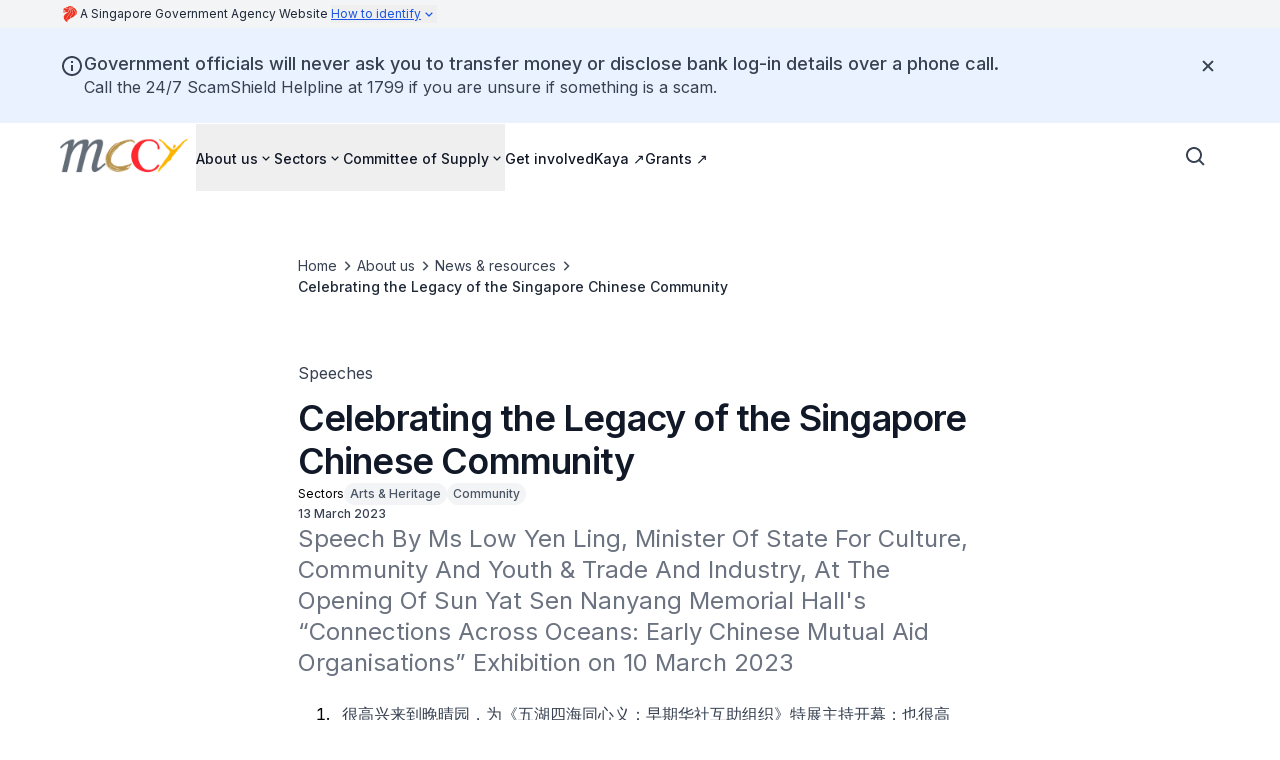

--- FILE ---
content_type: text/plain
request_url: https://www.mccy.gov.sg/about-us/index.txt?_rsc=27c8g
body_size: 18473
content:
1:"$Sreact.fragment"
2:I[5341,[],""]
3:I[25,[],""]
4:I[6431,["593","static/chunks/7de6e931-a311cd8d034a4723.js","186","static/chunks/186-a0024396be1e0f82.js","664","static/chunks/664-6d821dc1aacb6b48.js","188","static/chunks/app/%5B%5B...permalink%5D%5D/page-db64fa4d4a979eb5.js"],"ScrollToTop"]
5:I[9664,["593","static/chunks/7de6e931-a311cd8d034a4723.js","186","static/chunks/186-a0024396be1e0f82.js","664","static/chunks/664-6d821dc1aacb6b48.js","188","static/chunks/app/%5B%5B...permalink%5D%5D/page-db64fa4d4a979eb5.js"],""]
6:I[9751,["593","static/chunks/7de6e931-a311cd8d034a4723.js","186","static/chunks/186-a0024396be1e0f82.js","664","static/chunks/664-6d821dc1aacb6b48.js","188","static/chunks/app/%5B%5B...permalink%5D%5D/page-db64fa4d4a979eb5.js"],"Masthead"]
7:I[9552,["593","static/chunks/7de6e931-a311cd8d034a4723.js","186","static/chunks/186-a0024396be1e0f82.js","664","static/chunks/664-6d821dc1aacb6b48.js","188","static/chunks/app/%5B%5B...permalink%5D%5D/page-db64fa4d4a979eb5.js"],"NotificationClient"]
8:I[4792,["593","static/chunks/7de6e931-a311cd8d034a4723.js","186","static/chunks/186-a0024396be1e0f82.js","664","static/chunks/664-6d821dc1aacb6b48.js","188","static/chunks/app/%5B%5B...permalink%5D%5D/page-db64fa4d4a979eb5.js"],"UnsupportedBrowserBanner"]
9:I[1266,["593","static/chunks/7de6e931-a311cd8d034a4723.js","186","static/chunks/186-a0024396be1e0f82.js","664","static/chunks/664-6d821dc1aacb6b48.js","188","static/chunks/app/%5B%5B...permalink%5D%5D/page-db64fa4d4a979eb5.js"],"NavbarClient"]
10:I[4431,[],""]
:HL["/_next/static/media/e4af272ccee01ff0-s.p.woff2","font",{"crossOrigin":"","type":"font/woff2"}]
:HL["/_next/static/css/081a0afca5a9bd20.css","style"]
:HL["/_next/static/css/0d9b9079c6424bbb.css","style"]
0:{"P":null,"b":"I1S8AGxvhIc4gqS97BR3V","p":"","c":["","about-us",""],"i":false,"f":[[["",{"children":[["permalink","about-us","oc"],{"children":["__PAGE__",{}]}]},"$undefined","$undefined",true],["",["$","$1","c",{"children":[[["$","link","0",{"rel":"stylesheet","href":"/_next/static/css/081a0afca5a9bd20.css","precedence":"next","crossOrigin":"$undefined","nonce":"$undefined"}],["$","link","1",{"rel":"stylesheet","href":"/_next/static/css/0d9b9079c6424bbb.css","precedence":"next","crossOrigin":"$undefined","nonce":"$undefined"}]],["$","html",null,{"lang":"en","data-theme":"isomer-next","className":"__variable_f367f3","children":["$","body",null,{"className":"antialiased","children":[["$","$L2",null,{"parallelRouterKey":"children","error":"$undefined","errorStyles":"$undefined","errorScripts":"$undefined","template":["$","$L3",null,{}],"templateStyles":"$undefined","templateScripts":"$undefined","notFound":[[["$","$L4",null,{}],["$","header",null,{"children":[["$","$L5",null,{"href":"#main-content","className":"focus:shadow-focus absolute -left-[150%] -top-[150%] -z-50 bg-base-canvas p-2 focus:left-0 focus:top-0 focus:z-50 focus:bg-utility-highlight focus:text-base-content-strong focus:decoration-transparent focus:outline-0 focus:transition-none focus:hover:decoration-transparent","children":"Skip to main content"}],["$","$L6",null,{"isStaging":false}],["$","$L7",null,{"title":"Government officials will never ask you to transfer money or disclose bank log-in details over a phone call.","children":[["$","p","0",{"className":"[&:not(:first-child)]:mt-6 [&:not(:last-child)]:mb-6 after:[&_a[target*=\"blank\"]]:content-['_â†—'] [&_a]:text-link [&_a]:underline [&_a]:outline-none visited:[&_a]:text-link-visited hover:[&_a]:text-link-hover focus-visible:[&_a]:bg-utility-highlight focus-visible:[&_a]:text-base-content-strong focus-visible:[&_a]:decoration-transparent focus-visible:[&_a]:shadow-focus-visible focus-visible:[&_a]:transition-none prose-body-base text-base-content","dir":"ltr","children":["Call the 24/7 ScamShield Helpline at 1799 if you are unsure if something is a scam."]}]]}],["$","$L8",null,{}],["$","$L9",null,{"layout":"notfound","search":{"type":"searchSG","clientId":"ecf7f8b2-218f-48eb-a8f9-4eaeb0317ab0"},"items":[{"url":"/about-us","name":"About us","items":[{"url":"/about-us/our-ambition","name":"Our ambition","description":"Hi! Weâ€™re MCCY","items":"$undefined"},{"url":"/about-us/our-team","name":"Our team","description":"Together, we go further","items":"$undefined"},{"url":"/about-us/our-statutory-boards---agencies","name":"Our Statutory Board & Agencies","description":"Our relations and affiliations","items":"$undefined"},{"url":"/about-us/news-and-resources","name":"News & resources","description":"Press statements, speeches and statistics across arts, sports, youth, and other sectors","items":"$undefined"},{"url":"/about-us/careers","name":"Careers at MCCY","description":"Join the family","items":"$undefined"}]},{"url":"/sectors","name":"Sectors","items":[{"url":"/sectors/arts-and-heritage","name":"Arts & Heritage","description":"Arts & Culture: An expression of our nation","items":"$undefined"},{"url":"/sectors/charities","name":"Charities","description":"We build trust for a thriving charity sector","items":"$undefined"},{"url":"/sectors/community","name":"Community","description":"We find strength in diversity","items":"$undefined"},{"url":"/sectors/co-ops","name":"Co-ops","description":"We champion the co-operative spirit","items":"$undefined"},{"url":"/sectors/mbos","name":"MBOs","description":"We promote confidence and prudence in Mutual Benefit Organisations","items":"$undefined"},{"url":"/sectors/resilience-and-engagement","name":"Resilience & engagement","description":"We put the unity into our community","items":"$undefined"},{"url":"/sectors/sports","name":"Sports","description":"Inspiring Singaporeans through sport","items":"$undefined"},{"url":"/sectors/youth","name":"Youth","description":"Here for Youth","items":"$undefined"},{"url":"/sectors/unesco-snc","name":"UNESCO SNC","description":"Singapore National Commission for UNESCO","items":"$undefined"}]},{"url":"/cos","name":"Committee of Supply","items":[{"url":"/cos/cos-2025","name":"Committee of Supply 2025","description":"Building a cohesive and inclusive community for the future","items":"$undefined"},{"url":"/cos/cos-2024","name":"Committee of Supply 2024","description":"A vibrant cohesive home where diverse dreams can thrive","items":"$undefined"},{"url":"/cos/cos-2023","name":"Committee of Supply 2023","description":"Our Home, Our Future","items":"$undefined"},{"url":"/cos/cos-2022","name":"Committee of Supply 2022","description":"A strong, caring, and inclusive Singapore","items":"$undefined"},{"url":"/cos/cos-2021","name":"Committee of Supply 2021","description":"Forging forward together","items":"$undefined"},{"url":"/cos/cos-2020","name":"Committee of Supply 2020","description":"Building a home with opportunities for all","items":"$undefined"},{"url":"/cos/cos-2019","name":"Committee of Supply 2019","description":"Partnering citizens to build a caring, cohesive and confident Singapore","items":"$undefined"}]},{"url":"/get-involved","name":"Get involved","items":"$undefined"},{"url":"https://www.kaya.gov.sg/","name":"Kaya","items":"$undefined"},{"url":"https://oursggrants.gov.sg/","name":"Grants","items":"$undefined"}],"LinkComponent":"$5","imageClientProps":{"src":"https://isomer-user-content.by.gov.sg/98/2450e98e-efff-4f80-97ec-cd775013d6c3/Ministry_of_Culture,_Community_and_Youth_logo.png","alt":"Ministry of Culture, Community & Youth","width":"100%","className":"object-contain object-left max-h-[48px] max-w-[128px]","assetsBaseUrl":"https://isomer-user-content.by.gov.sg","lazyLoading":false},"callToAction":"$undefined","utility":"$undefined"}]]}],"$La","$Lb"],[]],"forbidden":"$undefined","unauthorized":"$undefined"}],"$Lc"]}]}]]}],{"children":[["permalink","about-us","oc"],"$Ld",{"children":["__PAGE__","$Le",{},null,false]},null,false]},null,false],"$Lf",false]],"m":"$undefined","G":["$10",[]],"s":false,"S":true}
11:I[594,["593","static/chunks/7de6e931-a311cd8d034a4723.js","186","static/chunks/186-a0024396be1e0f82.js","664","static/chunks/664-6d821dc1aacb6b48.js","188","static/chunks/app/%5B%5B...permalink%5D%5D/page-db64fa4d4a979eb5.js"],"NotFoundSearchButton"]
17:I[5165,["593","static/chunks/7de6e931-a311cd8d034a4723.js","186","static/chunks/186-a0024396be1e0f82.js","177","static/chunks/app/layout-bf7fdaf1307ed84d.js"],""]
18:I[6265,["593","static/chunks/7de6e931-a311cd8d034a4723.js","186","static/chunks/186-a0024396be1e0f82.js","664","static/chunks/664-6d821dc1aacb6b48.js","188","static/chunks/app/%5B%5B...permalink%5D%5D/page-db64fa4d4a979eb5.js"],"MicrosoftClarity"]
1a:I[5104,[],"OutletBoundary"]
1c:I[7158,[],"AsyncMetadataOutlet"]
1e:I[5104,[],"ViewportBoundary"]
20:I[5104,[],"MetadataBoundary"]
21:"$Sreact.suspense"
a:["$","main",null,{"id":"main-content","tabIndex":-1,"className":"focus-visible:outline-none","children":["$","div",null,{"className":"[&_.component-content]:mx-auto [&_.component-content]:max-w-screen-xl [&_.component-content]:px-6 [&_.component-content]:md:px-10","children":["$","section",null,{"children":["$","div",null,{"className":"component-content mx-6 py-16 sm:mx-10 lg:py-24 text-base-content-strong","children":["$","div",null,{"className":"mx-auto flex flex-col items-center gap-9 rounded-none text-center lg:max-w-3xl","children":[["$","div",null,{"className":"flex flex-col gap-6","children":[["$","h2",null,{"className":"break-words prose-display-lg","children":"Page not found"}],["$","p",null,{"className":"prose-headline-lg-regular text-base-content","children":"This page might have been moved or deleted. Try searching for this page instead."}]]}],["$","div",null,{"className":"flex flex-col gap-x-5 gap-y-4 sm:flex-row items-center","children":[["$","$L11",null,{"LinkComponent":"$5"}],["$","$L5",null,{"children":"Go to homepage","href":"/","className":"focus-visible:bg-utility-highlight focus-visible:text-base-content-strong focus-visible:decoration-transparent focus-visible:shadow-focus-visible focus-visible:outline-0 focus-visible:transition-none focus-visible:hover:decoration-transparent outline outline-offset-2 outline-link box-border flex h-full w-fit cursor-pointer items-center gap-2 rounded text-center transition outline-0 prose-headline-lg-medium min-h-[3.25rem] border border-brand-canvas-inverse bg-base-canvas text-brand-canvas-inverse hover:bg-base-canvas-backdrop px-[23px] py-[13px]","aria-label":"$undefined","aria-current":"$undefined","data-current":"$undefined","disabled":"$undefined"}]]}]]}]}]}]}]}]
b:["$","footer",null,{"className":"bg-base-canvas-inverse text-base-content-inverse","children":[["$","div",null,{"className":"flex flex-col gap-8 px-6 py-11 md:px-10 lg:hidden lg:py-16","children":[["$","h2",null,{"className":"prose-display-sm","children":"Ministry of Culture, Community & Youth"}],["$","div",null,{"className":"prose-body-sm flex flex-col gap-8 lg:flex-row lg:gap-10","children":[["$","div",null,{"className":"flex flex-col gap-3 lg:w-64","children":[["$","$L5","0",{"children":"About us","href":"/about-us","className":"outline-0 focus-visible:bg-utility-highlight focus-visible:text-base-content-strong focus-visible:decoration-transparent focus-visible:shadow-focus-visible focus-visible:outline-0 focus-visible:transition-none focus-visible:hover:decoration-transparent prose-body-sm line-clamp-1 flex w-fit items-center gap-1 text-base-content-inverse outline-none hover:text-base-content-inverse hover:underline hover:underline-offset-4 focus-visible:-m-0.5 focus-visible:p-0.5 focus-visible:shadow-none","aria-label":"$undefined","aria-current":"$undefined","data-current":"$undefined","disabled":"$undefined"}],["$","$L5","1",{"children":"Sectors","href":"/sectors","className":"outline-0 focus-visible:bg-utility-highlight focus-visible:text-base-content-strong focus-visible:decoration-transparent focus-visible:shadow-focus-visible focus-visible:outline-0 focus-visible:transition-none focus-visible:hover:decoration-transparent prose-body-sm line-clamp-1 flex w-fit items-center gap-1 text-base-content-inverse outline-none hover:text-base-content-inverse hover:underline hover:underline-offset-4 focus-visible:-m-0.5 focus-visible:p-0.5 focus-visible:shadow-none","aria-label":"$undefined","aria-current":"$undefined","data-current":"$undefined","disabled":"$undefined"}],["$","$L5","2",{"children":"Committee of Supply","href":"/cos","className":"outline-0 focus-visible:bg-utility-highlight focus-visible:text-base-content-strong focus-visible:decoration-transparent focus-visible:shadow-focus-visible focus-visible:outline-0 focus-visible:transition-none focus-visible:hover:decoration-transparent prose-body-sm line-clamp-1 flex w-fit items-center gap-1 text-base-content-inverse outline-none hover:text-base-content-inverse hover:underline hover:underline-offset-4 focus-visible:-m-0.5 focus-visible:p-0.5 focus-visible:shadow-none","aria-label":"$undefined","aria-current":"$undefined","data-current":"$undefined","disabled":"$undefined"}],["$","$L5","3",{"children":"Get involved","href":"/get-involved","className":"outline-0 focus-visible:bg-utility-highlight focus-visible:text-base-content-strong focus-visible:decoration-transparent focus-visible:shadow-focus-visible focus-visible:outline-0 focus-visible:transition-none focus-visible:hover:decoration-transparent prose-body-sm line-clamp-1 flex w-fit items-center gap-1 text-base-content-inverse outline-none hover:text-base-content-inverse hover:underline hover:underline-offset-4 focus-visible:-m-0.5 focus-visible:p-0.5 focus-visible:shadow-none","aria-label":"$undefined","aria-current":"$undefined","data-current":"$undefined","disabled":"$undefined"}],["$","$L5","4",{"target":"_blank","rel":"noopener nofollow","children":["Kaya",["$","svg",null,{"stroke":"currentColor","fill":"currentColor","strokeWidth":"0","viewBox":"0 0 24 24","className":"h-auto w-3.5 flex-shrink-0 lg:w-4","children":["$undefined",[["$","path","0",{"d":"m13 3 3.293 3.293-7 7 1.414 1.414 7-7L21 11V3z","children":[]}],["$","path","1",{"d":"M19 19H5V5h7l-2-2H5c-1.103 0-2 .897-2 2v14c0 1.103.897 2 2 2h14c1.103 0 2-.897 2-2v-5l-2-2v7z","children":[]}]]],"style":{"color":"$undefined"},"height":"1em","width":"1em","xmlns":"http://www.w3.org/2000/svg"}]],"href":"https://www.kaya.gov.sg/","className":"outline-0 focus-visible:bg-utility-highlight focus-visible:text-base-content-strong focus-visible:decoration-transparent focus-visible:shadow-focus-visible focus-visible:outline-0 focus-visible:transition-none focus-visible:hover:decoration-transparent prose-body-sm line-clamp-1 flex w-fit items-center gap-1 text-base-content-inverse outline-none hover:text-base-content-inverse hover:underline hover:underline-offset-4 focus-visible:-m-0.5 focus-visible:p-0.5 focus-visible:shadow-none","aria-label":"$undefined","aria-current":"$undefined","data-current":"$undefined","disabled":"$undefined"}],"$L12"]}],"$L13"]}],"$L14","$L15"]}],"$L16"]}]
c:[[["$","link",null,{"rel":"preconnect","href":"https://fonts.gstatic.com","crossOrigin":"anonymous"}],["$","link",null,{"rel":"dns-prefetch","href":"https://fonts.gstatic.com"}]],["$","$L17",null,{"src":"https://assets.wogaa.sg/scripts/wogaa.js"}],[[["$","link",null,{"rel":"preconnect","href":"https://www.googletagmanager.com","crossOrigin":"anonymous"}],["$","link",null,{"rel":"dns-prefetch","href":"https://www.googletagmanager.com"}]],["$","$L17",null,{"id":"_next-gtm-init-GTM-NTQ8J2GF","strategy":"afterInteractive","dangerouslySetInnerHTML":{"__html":"(function(w,d,s,l,i){w[l]=w[l]||[];w[l].push({'gtm.start':\n          new Date().getTime(),event:'gtm.js'});var f=d.getElementsByTagName(s)[0],\n          j=d.createElement(s),dl=l!='dataLayer'?'&l='+l:'';j.async=true;j.src=\n          'https://www.googletagmanager.com/gtm.js?id='+i+dl;f.parentNode.insertBefore(j,f);\n        })(window,document,'script','dataLayer','GTM-NTQ8J2GF');"}}],["$","noscript",null,{"children":["$","iframe",null,{"src":"https://www.googletagmanager.com/ns.html?id=GTM-NTQ8J2GF","height":"0","width":"0","style":{"display":"none","visibility":"hidden"}}]}]],["$","$L18",null,{"msClarityId":"qbbapsgu8j"}],"$undefined","$undefined"]
d:["$","$1","c",{"children":[null,["$","$L2",null,{"parallelRouterKey":"children","error":"$undefined","errorStyles":"$undefined","errorScripts":"$undefined","template":["$","$L3",null,{}],"templateStyles":"$undefined","templateScripts":"$undefined","notFound":"$undefined","forbidden":"$undefined","unauthorized":"$undefined"}]]}]
e:["$","$1","c",{"children":["$L19",null,["$","$L1a",null,{"children":["$L1b",["$","$L1c",null,{"promise":"$@1d"}]]}]]}]
f:["$","$1","h",{"children":[null,[["$","$L1e",null,{"children":"$L1f"}],["$","meta",null,{"name":"next-size-adjust","content":""}]],["$","$L20",null,{"children":["$","div",null,{"hidden":true,"children":["$","$21",null,{"fallback":null,"children":"$L22"}]}]}]]}]
25:I[6690,["593","static/chunks/7de6e931-a311cd8d034a4723.js","186","static/chunks/186-a0024396be1e0f82.js","664","static/chunks/664-6d821dc1aacb6b48.js","188","static/chunks/app/%5B%5B...permalink%5D%5D/page-db64fa4d4a979eb5.js"],"ClientCopyrightYear"]
12:["$","$L5","5",{"target":"_blank","rel":"noopener nofollow","children":["Grants",["$","svg",null,{"stroke":"currentColor","fill":"currentColor","strokeWidth":"0","viewBox":"0 0 24 24","className":"h-auto w-3.5 flex-shrink-0 lg:w-4","children":["$undefined",[["$","path","0",{"d":"m13 3 3.293 3.293-7 7 1.414 1.414 7-7L21 11V3z","children":[]}],["$","path","1",{"d":"M19 19H5V5h7l-2-2H5c-1.103 0-2 .897-2 2v14c0 1.103.897 2 2 2h14c1.103 0 2-.897 2-2v-5l-2-2v7z","children":[]}]]],"style":{"color":"$undefined"},"height":"1em","width":"1em","xmlns":"http://www.w3.org/2000/svg"}]],"href":"https://oursggrants.gov.sg/","className":"outline-0 focus-visible:bg-utility-highlight focus-visible:text-base-content-strong focus-visible:decoration-transparent focus-visible:shadow-focus-visible focus-visible:outline-0 focus-visible:transition-none focus-visible:hover:decoration-transparent prose-body-sm line-clamp-1 flex w-fit items-center gap-1 text-base-content-inverse outline-none hover:text-base-content-inverse hover:underline hover:underline-offset-4 focus-visible:-m-0.5 focus-visible:p-0.5 focus-visible:shadow-none","aria-label":"$undefined","aria-current":"$undefined","data-current":"$undefined","disabled":"$undefined"}]
13:["$","div",null,{"className":"flex flex-col gap-3 lg:w-64","children":[]}]
14:["$","div",null,{"className":"flex flex-col gap-6 lg:w-fit","children":[["$","div",null,{"className":"flex flex-col gap-5","children":[["$","h3",null,{"className":"prose-headline-base-medium","children":"Reach us"}],["$","div",null,{"className":"flex flex-row flex-wrap gap-7","children":[["$","$L5","https://www.facebook.com/MCCYsg/",{"target":"_blank","rel":"noopener nofollow","children":["$","svg",null,{"stroke":"currentColor","fill":"currentColor","strokeWidth":"0","viewBox":"0 0 512 512","className":"h-auto w-6","children":["$undefined",[["$","path","0",{"d":"M504 256C504 119 393 8 256 8S8 119 8 256c0 123.78 90.69 226.38 209.25 245V327.69h-63V256h63v-54.64c0-62.15 37-96.48 93.67-96.48 27.14 0 55.52 4.84 55.52 4.84v61h-31.28c-30.8 0-40.41 19.12-40.41 38.73V256h68.78l-11 71.69h-57.78V501C413.31 482.38 504 379.78 504 256z","children":[]}]]],"style":{"color":"$undefined"},"height":"1em","width":"1em","xmlns":"http://www.w3.org/2000/svg"}],"href":"https://www.facebook.com/MCCYsg/","className":"outline-0 focus-visible:bg-utility-highlight focus-visible:text-base-content-strong focus-visible:decoration-transparent focus-visible:shadow-focus-visible focus-visible:outline-0 focus-visible:transition-none focus-visible:hover:decoration-transparent prose-body-sm line-clamp-1 flex w-fit items-center gap-1 text-base-content-inverse outline-none hover:text-base-content-inverse hover:underline hover:underline-offset-4 focus-visible:-m-0.5 focus-visible:p-0.5 focus-visible:shadow-none","aria-label":"facebook page","aria-current":"$undefined","data-current":"$undefined","disabled":"$undefined"}],["$","$L5","https://instagram.com/MCCYsg/",{"target":"_blank","rel":"noopener nofollow","children":["$","svg",null,{"stroke":"currentColor","fill":"currentColor","strokeWidth":"0","viewBox":"0 0 448 512","className":"h-auto w-6","children":["$undefined",[["$","path","0",{"d":"M224.1 141c-63.6 0-114.9 51.3-114.9 114.9s51.3 114.9 114.9 114.9S339 319.5 339 255.9 287.7 141 224.1 141zm0 189.6c-41.1 0-74.7-33.5-74.7-74.7s33.5-74.7 74.7-74.7 74.7 33.5 74.7 74.7-33.6 74.7-74.7 74.7zm146.4-194.3c0 14.9-12 26.8-26.8 26.8-14.9 0-26.8-12-26.8-26.8s12-26.8 26.8-26.8 26.8 12 26.8 26.8zm76.1 27.2c-1.7-35.9-9.9-67.7-36.2-93.9-26.2-26.2-58-34.4-93.9-36.2-37-2.1-147.9-2.1-184.9 0-35.8 1.7-67.6 9.9-93.9 36.1s-34.4 58-36.2 93.9c-2.1 37-2.1 147.9 0 184.9 1.7 35.9 9.9 67.7 36.2 93.9s58 34.4 93.9 36.2c37 2.1 147.9 2.1 184.9 0 35.9-1.7 67.7-9.9 93.9-36.2 26.2-26.2 34.4-58 36.2-93.9 2.1-37 2.1-147.8 0-184.8zM398.8 388c-7.8 19.6-22.9 34.7-42.6 42.6-29.5 11.7-99.5 9-132.1 9s-102.7 2.6-132.1-9c-19.6-7.8-34.7-22.9-42.6-42.6-11.7-29.5-9-99.5-9-132.1s-2.6-102.7 9-132.1c7.8-19.6 22.9-34.7 42.6-42.6 29.5-11.7 99.5-9 132.1-9s102.7-2.6 132.1 9c19.6 7.8 34.7 22.9 42.6 42.6 11.7 29.5 9 99.5 9 132.1s2.7 102.7-9 132.1z","children":[]}]]],"style":{"color":"$undefined"},"height":"1em","width":"1em","xmlns":"http://www.w3.org/2000/svg"}],"href":"https://instagram.com/MCCYsg/","className":"outline-0 focus-visible:bg-utility-highlight focus-visible:text-base-content-strong focus-visible:decoration-transparent focus-visible:shadow-focus-visible focus-visible:outline-0 focus-visible:transition-none focus-visible:hover:decoration-transparent prose-body-sm line-clamp-1 flex w-fit items-center gap-1 text-base-content-inverse outline-none hover:text-base-content-inverse hover:underline hover:underline-offset-4 focus-visible:-m-0.5 focus-visible:p-0.5 focus-visible:shadow-none","aria-label":"instagram page","aria-current":"$undefined","data-current":"$undefined","disabled":"$undefined"}],["$","$L5","https://www.youtube.com/user/mccysg/",{"target":"_blank","rel":"noopener nofollow","children":["$","svg",null,{"stroke":"currentColor","fill":"currentColor","strokeWidth":"0","viewBox":"0 0 576 512","className":"h-auto w-6","children":["$undefined",["$L23"]],"style":{"color":"$undefined"},"height":"1em","width":"1em","xmlns":"http://www.w3.org/2000/svg"}],"href":"https://www.youtube.com/user/mccysg/","className":"outline-0 focus-visible:bg-utility-highlight focus-visible:text-base-content-strong focus-visible:decoration-transparent focus-visible:shadow-focus-visible focus-visible:outline-0 focus-visible:transition-none focus-visible:hover:decoration-transparent prose-body-sm line-clamp-1 flex w-fit items-center gap-1 text-base-content-inverse outline-none hover:text-base-content-inverse hover:underline hover:underline-offset-4 focus-visible:-m-0.5 focus-visible:p-0.5 focus-visible:shadow-none","aria-label":"youtube page","aria-current":"$undefined","data-current":"$undefined","disabled":"$undefined"}]]}]]}],"$L24"]}]
15:["$","div",null,{"className":"flex flex-col gap-9","children":[["$","div",null,{"className":"flex h-full","children":["$","div",null,{"className":"flex flex-col justify-end gap-4 lg:gap-2","children":[["$","p",null,{"className":"prose-label-md-regular text-base-content-inverse-subtle","children":[["$","$L25",null,{}]," ","Government of Singapore",", last updated"," ","2 February 2026"]}],["$","div",null,{"className":"prose-body-sm flex flex-col gap-3 lg:flex-row lg:gap-8","children":[["$","$L5",null,{"target":"_blank","rel":"noopener nofollow","children":["Report Vulnerability",["$","svg",null,{"stroke":"currentColor","fill":"currentColor","strokeWidth":"0","viewBox":"0 0 24 24","className":"h-auto w-3.5 flex-shrink-0 lg:w-4","children":["$undefined",[["$","path","0",{"d":"m13 3 3.293 3.293-7 7 1.414 1.414 7-7L21 11V3z","children":[]}],["$","path","1",{"d":"M19 19H5V5h7l-2-2H5c-1.103 0-2 .897-2 2v14c0 1.103.897 2 2 2h14c1.103 0 2-.897 2-2v-5l-2-2v7z","children":[]}]]],"style":{"color":"$undefined"},"height":"1em","width":"1em","xmlns":"http://www.w3.org/2000/svg"}]],"href":"https://go.gov.sg/report-vulnerability","className":"outline-0 focus-visible:bg-utility-highlight focus-visible:text-base-content-strong focus-visible:decoration-transparent focus-visible:shadow-focus-visible focus-visible:outline-0 focus-visible:transition-none focus-visible:hover:decoration-transparent prose-body-sm line-clamp-1 flex w-fit items-center gap-1 text-base-content-inverse outline-none hover:text-base-content-inverse hover:underline hover:underline-offset-4 focus-visible:-m-0.5 focus-visible:p-0.5 focus-visible:shadow-none","aria-label":"$undefined","aria-current":"$undefined","data-current":"$undefined","disabled":"$undefined"}],["$","$L5",null,{"children":"Privacy Statement","href":"/privacy","className":"outline-0 focus-visible:bg-utility-highlight focus-visible:text-base-content-strong focus-visible:decoration-transparent focus-visible:shadow-focus-visible focus-visible:outline-0 focus-visible:transition-none focus-visible:hover:decoration-transparent prose-body-sm line-clamp-1 flex w-fit items-center gap-1 text-base-content-inverse outline-none hover:text-base-content-inverse hover:underline hover:underline-offset-4 focus-visible:-m-0.5 focus-visible:p-0.5 focus-visible:shadow-none","aria-label":"$undefined","aria-current":"$undefined","data-current":"$undefined","disabled":"$undefined"}],["$","$L5",null,{"children":"Terms of Use","href":"/terms-of-use","className":"outline-0 focus-visible:bg-utility-highlight focus-visible:text-base-content-strong focus-visible:decoration-transparent focus-visible:shadow-focus-visible focus-visible:outline-0 focus-visible:transition-none focus-visible:hover:decoration-transparent prose-body-sm line-clamp-1 flex w-fit items-center gap-1 text-base-content-inverse outline-none hover:text-base-content-inverse hover:underline hover:underline-offset-4 focus-visible:-m-0.5 focus-visible:p-0.5 focus-visible:shadow-none","aria-label":"$undefined","aria-current":"$undefined","data-current":"$undefined","disabled":"$undefined"}],["$","$L5",null,{"target":"_blank","rel":"noopener nofollow","children":["REACH",["$","svg",null,{"stroke":"currentColor","fill":"currentColor","strokeWidth":"0","viewBox":"0 0 24 24","className":"h-auto w-3.5 flex-shrink-0 lg:w-4","children":["$undefined",[["$","path","0",{"d":"m13 3 3.293 3.293-7 7 1.414 1.414 7-7L21 11V3z","children":[]}],["$","path","1",{"d":"M19 19H5V5h7l-2-2H5c-1.103 0-2 .897-2 2v14c0 1.103.897 2 2 2h14c1.103 0 2-.897 2-2v-5l-2-2v7z","children":[]}]]],"style":{"color":"$undefined"},"height":"1em","width":"1em","xmlns":"http://www.w3.org/2000/svg"}]],"href":"https://www.reach.gov.sg","className":"outline-0 focus-visible:bg-utility-highlight focus-visible:text-base-content-strong focus-visible:decoration-transparent focus-visible:shadow-focus-visible focus-visible:outline-0 focus-visible:transition-none focus-visible:hover:decoration-transparent prose-body-sm line-clamp-1 flex w-fit items-center gap-1 text-base-content-inverse outline-none hover:text-base-content-inverse hover:underline hover:underline-offset-4 focus-visible:-m-0.5 focus-visible:p-0.5 focus-visible:shadow-none","aria-label":"$undefined","aria-current":"$undefined","data-current":"$undefined","disabled":"$undefined"}]]}]]}]}],"$L26"]}]
16:["$","div",null,{"className":"hidden px-10 py-14 lg:block","children":["$","div",null,{"className":"mx-auto flex max-w-[72.5rem] flex-col gap-6","children":[["$","h2",null,{"className":"prose-display-sm","children":"Ministry of Culture, Community & Youth"}],["$","div",null,{"className":"grid-cols-[1fr_min-content] grid-rows-[1fr_min-content] gap-x-10 gap-y-14 lg:grid","children":[["$","div",null,{"children":["$","div",null,{"className":"prose-body-sm flex flex-col gap-8 lg:flex-row lg:gap-10","children":[["$","div",null,{"className":"flex flex-col gap-3 lg:w-64","children":[["$","$L5","0",{"children":"About us","href":"/about-us","className":"outline-0 focus-visible:bg-utility-highlight focus-visible:text-base-content-strong focus-visible:decoration-transparent focus-visible:shadow-focus-visible focus-visible:outline-0 focus-visible:transition-none focus-visible:hover:decoration-transparent prose-body-sm line-clamp-1 flex w-fit items-center gap-1 text-base-content-inverse outline-none hover:text-base-content-inverse hover:underline hover:underline-offset-4 focus-visible:-m-0.5 focus-visible:p-0.5 focus-visible:shadow-none","aria-label":"$undefined","aria-current":"$undefined","data-current":"$undefined","disabled":"$undefined"}],["$","$L5","1",{"children":"Sectors","href":"/sectors","className":"outline-0 focus-visible:bg-utility-highlight focus-visible:text-base-content-strong focus-visible:decoration-transparent focus-visible:shadow-focus-visible focus-visible:outline-0 focus-visible:transition-none focus-visible:hover:decoration-transparent prose-body-sm line-clamp-1 flex w-fit items-center gap-1 text-base-content-inverse outline-none hover:text-base-content-inverse hover:underline hover:underline-offset-4 focus-visible:-m-0.5 focus-visible:p-0.5 focus-visible:shadow-none","aria-label":"$undefined","aria-current":"$undefined","data-current":"$undefined","disabled":"$undefined"}],["$","$L5","2",{"children":"Committee of Supply","href":"/cos","className":"outline-0 focus-visible:bg-utility-highlight focus-visible:text-base-content-strong focus-visible:decoration-transparent focus-visible:shadow-focus-visible focus-visible:outline-0 focus-visible:transition-none focus-visible:hover:decoration-transparent prose-body-sm line-clamp-1 flex w-fit items-center gap-1 text-base-content-inverse outline-none hover:text-base-content-inverse hover:underline hover:underline-offset-4 focus-visible:-m-0.5 focus-visible:p-0.5 focus-visible:shadow-none","aria-label":"$undefined","aria-current":"$undefined","data-current":"$undefined","disabled":"$undefined"}],["$","$L5","3",{"children":"Get involved","href":"/get-involved","className":"outline-0 focus-visible:bg-utility-highlight focus-visible:text-base-content-strong focus-visible:decoration-transparent focus-visible:shadow-focus-visible focus-visible:outline-0 focus-visible:transition-none focus-visible:hover:decoration-transparent prose-body-sm line-clamp-1 flex w-fit items-center gap-1 text-base-content-inverse outline-none hover:text-base-content-inverse hover:underline hover:underline-offset-4 focus-visible:-m-0.5 focus-visible:p-0.5 focus-visible:shadow-none","aria-label":"$undefined","aria-current":"$undefined","data-current":"$undefined","disabled":"$undefined"}],["$","$L5","4",{"target":"_blank","rel":"noopener nofollow","children":["Kaya",["$","svg",null,{"stroke":"currentColor","fill":"currentColor","strokeWidth":"0","viewBox":"0 0 24 24","className":"h-auto w-3.5 flex-shrink-0 lg:w-4","children":["$undefined",[["$","path","0",{"d":"m13 3 3.293 3.293-7 7 1.414 1.414 7-7L21 11V3z","children":[]}],["$","path","1",{"d":"M19 19H5V5h7l-2-2H5c-1.103 0-2 .897-2 2v14c0 1.103.897 2 2 2h14c1.103 0 2-.897 2-2v-5l-2-2v7z","children":[]}]]],"style":{"color":"$undefined"},"height":"1em","width":"1em","xmlns":"http://www.w3.org/2000/svg"}]],"href":"https://www.kaya.gov.sg/","className":"outline-0 focus-visible:bg-utility-highlight focus-visible:text-base-content-strong focus-visible:decoration-transparent focus-visible:shadow-focus-visible focus-visible:outline-0 focus-visible:transition-none focus-visible:hover:decoration-transparent prose-body-sm line-clamp-1 flex w-fit items-center gap-1 text-base-content-inverse outline-none hover:text-base-content-inverse hover:underline hover:underline-offset-4 focus-visible:-m-0.5 focus-visible:p-0.5 focus-visible:shadow-none","aria-label":"$undefined","aria-current":"$undefined","data-current":"$undefined","disabled":"$undefined"}],"$L27"]}],"$L28"]}]}],"$L29","$L2a","$L2b"]}]]}]}]
23:["$","path","0",{"d":"M549.655 124.083c-6.281-23.65-24.787-42.276-48.284-48.597C458.781 64 288 64 288 64S117.22 64 74.629 75.486c-23.497 6.322-42.003 24.947-48.284 48.597-11.412 42.867-11.412 132.305-11.412 132.305s0 89.438 11.412 132.305c6.281 23.65 24.787 41.5 48.284 47.821C117.22 448 288 448 288 448s170.78 0 213.371-11.486c23.497-6.321 42.003-24.171 48.284-47.821 11.412-42.867 11.412-132.305 11.412-132.305s0-89.438-11.412-132.305zm-317.51 213.508V175.185l142.739 81.205-142.739 81.201z","children":[]}]
24:["$","div",null,{"className":"prose-body-sm flex flex-col gap-3","children":[["$","$L5",null,{"children":"Contact","href":"/contact-us","className":"outline-0 focus-visible:bg-utility-highlight focus-visible:text-base-content-strong focus-visible:decoration-transparent focus-visible:shadow-focus-visible focus-visible:outline-0 focus-visible:transition-none focus-visible:hover:decoration-transparent prose-body-sm line-clamp-1 flex w-fit items-center gap-1 text-base-content-inverse outline-none hover:text-base-content-inverse hover:underline hover:underline-offset-4 focus-visible:-m-0.5 focus-visible:p-0.5 focus-visible:shadow-none","aria-label":"$undefined","aria-current":"$undefined","data-current":"$undefined","disabled":"$undefined"}],["$","$L5",null,{"target":"_blank","rel":"noopener nofollow","children":["Feedback",["$","svg",null,{"stroke":"currentColor","fill":"currentColor","strokeWidth":"0","viewBox":"0 0 24 24","className":"h-auto w-3.5 flex-shrink-0 lg:w-4","children":["$undefined",[["$","path","0",{"d":"m13 3 3.293 3.293-7 7 1.414 1.414 7-7L21 11V3z","children":[]}],["$","path","1",{"d":"M19 19H5V5h7l-2-2H5c-1.103 0-2 .897-2 2v14c0 1.103.897 2 2 2h14c1.103 0 2-.897 2-2v-5l-2-2v7z","children":[]}]]],"style":{"color":"$undefined"},"height":"1em","width":"1em","xmlns":"http://www.w3.org/2000/svg"}]],"href":"https://go.gov.sg/mccyfeedback/","className":"outline-0 focus-visible:bg-utility-highlight focus-visible:text-base-content-strong focus-visible:decoration-transparent focus-visible:shadow-focus-visible focus-visible:outline-0 focus-visible:transition-none focus-visible:hover:decoration-transparent prose-body-sm line-clamp-1 flex w-fit items-center gap-1 text-base-content-inverse outline-none hover:text-base-content-inverse hover:underline hover:underline-offset-4 focus-visible:-m-0.5 focus-visible:p-0.5 focus-visible:shadow-none","aria-label":"$undefined","aria-current":"$undefined","data-current":"$undefined","disabled":"$undefined"}]]}]
2c:Tf63,M105.842 24.1243V12.677C105.842 12.3719 106.006 12.1964 106.322 12.1964H109.005C109.31 12.1964 109.485 12.3719 109.485 12.677V13.7548C109.485 14.1881 109.72 14.2819 110.012 13.9303C110.829 12.9737 111.958 12.3384 113.199 12.1377C113.539 12.079 113.726 12.2666 113.726 12.5832V15.2424C113.726 15.5238 113.562 15.7229 113.246 15.7229C110.903 15.8403 109.673 16.8014 109.673 18.9693V24.1243C109.673 24.4415 109.509 24.6049 109.193 24.6049H106.322C106.006 24.6049 105.842 24.4408 105.842 24.1243ZM99.6472 16.8014C99.9867 16.8014 100.174 16.6138 100.057 16.2736C99.6817 15.243 98.7444 14.6451 97.5264 14.6451C96.3077 14.6451 95.3468 15.2309 94.8906 16.2507C94.7496 16.5902 94.9608 16.8014 95.3002 16.8014H99.6472ZM90.8594 18.4057C90.8594 14.7969 93.5775 11.9379 97.4906 11.9379C101.052 11.9379 103.805 14.3636 103.841 18.2302L103.829 18.5697C103.805 18.8512 103.63 19.0266 103.337 19.0266H95.1484C94.8434 19.0266 94.6207 19.2143 94.7145 19.5537C95.0074 21.0305 96.1909 21.8505 97.6202 21.8505C98.6391 21.8505 99.5649 21.4523 100.162 20.6437C100.35 20.3981 100.549 20.3043 100.807 20.4332L102.951 21.3355C103.244 21.4523 103.349 21.6635 103.221 21.8977C102.201 23.7133 100.21 24.8384 97.6195 24.8384C93.5194 24.8384 90.8594 22.003 90.8594 18.4057ZM70.1614 24.1236V12.677C70.1614 12.3719 70.3254 12.1964 70.6419 12.1964H73.5118C73.8282 12.1964 73.9922 12.3719 73.9922 12.677V13.1339C73.9922 13.5672 74.2264 13.6374 74.5307 13.3215C75.3276 12.4779 76.3702 11.9622 77.624 11.9622C79.0883 11.9622 80.2246 12.4421 80.9035 13.497C81.0796 13.7899 81.2679 13.8136 81.4899 13.5443C82.3448 12.5596 83.517 11.9622 84.9455 11.9622C87.4416 11.9622 89.082 13.3796 89.082 16.0631V24.1243C89.082 24.4415 88.9059 24.6049 88.6009 24.6049H85.731C85.4145 24.6049 85.2505 24.4408 85.2505 24.1243V17.012C85.2505 15.7816 84.5352 15.0439 83.4461 15.0439C82.193 15.0439 81.5486 15.9807 81.5486 17.2347V24.1243C81.5486 24.4415 81.3731 24.6049 81.0681 24.6049H78.1753C77.8588 24.6049 77.6948 24.4408 77.6948 24.1243V17.012C77.6948 15.7816 77.0038 15.0439 75.9026 15.0439C74.6488 15.0439 73.9929 15.9807 73.9929 17.2347V24.1243C73.9929 24.4415 73.8289 24.6049 73.5124 24.6049H70.6425C70.3254 24.6049 70.1614 24.4401 70.1614 24.1236ZM64.5053 18.3942C64.5053 16.4842 63.0524 15.16 61.2595 15.16C59.4558 15.16 58.0266 16.437 58.0266 18.3942C58.0266 20.3623 59.4558 21.6163 61.2602 21.6163C63.0524 21.6163 64.5053 20.3272 64.5053 18.3942ZM54.3948 18.3942C54.3948 14.6093 57.3356 11.9616 61.2717 11.9616C65.1963 11.9616 68.16 14.6093 68.16 18.3942C68.16 22.1907 65.1963 24.8384 61.2717 24.8384C57.3356 24.8384 54.3948 22.1907 54.3948 18.3942ZM43.5266 23.5155C43.2688 23.363 43.2216 23.1403 43.3741 22.8588L44.4052 21.0311C44.5455 20.7497 44.7911 20.7031 45.0489 20.9029C46.0922 21.5468 47.439 22.0503 48.4229 22.0503C49.2084 22.0503 49.7354 21.7344 49.7354 21.125C49.7354 20.2928 48.622 20.0471 47.3102 19.5902C45.6933 19.0395 43.7256 18.3362 43.7256 15.8403C43.7256 13.1805 45.939 11.9622 48.4937 11.9622C49.8993 11.9622 51.3751 12.3132 52.6404 13.0165C52.9218 13.169 52.969 13.3917 52.7929 13.6725L51.7625 15.2896C51.5978 15.5474 51.3758 15.5947 51.118 15.4421C50.2745 15.0082 49.1962 14.6572 48.4465 14.6572C47.7555 14.6572 47.2872 14.938 47.2872 15.4421C47.2872 16.192 48.4701 16.4032 49.8528 16.848C51.5162 17.4109 53.4022 18.1843 53.4022 20.7855C53.4022 23.527 51.282 24.839 48.4816 24.839C46.7366 24.839 44.9086 24.3241 43.5266 23.5155ZM37.4602 24.1243V12.677C37.4602 12.3719 37.6242 12.1964 37.9406 12.1964H40.7876C41.1034 12.1964 41.2674 12.3719 41.2674 12.677V24.1243C41.2674 24.4415 41.1034 24.6049 40.7876 24.6049H37.94C37.6242 24.6049 37.4602 24.4408 37.4602 24.1243ZM37.249 8.48168C37.249 7.31002 38.2099 6.37256 39.3928 6.37256C39.9537 6.37256 40.4916 6.59541 40.8882 6.99209C41.2848 7.38876 41.5076 7.92677 41.5076 8.48776C41.5076 9.04874 41.2848 9.58675 40.8882 9.98343C40.4916 10.3801 39.9537 10.603 39.3928 10.603C38.2099 10.603 37.249 9.66482 37.249 8.48168Z26:["$","div",null,{"className":"prose-label-md-regular flex flex-col gap-6 lg:flex-row lg:gap-8 xl:gap-20","children":[["$","a",null,{"target":"_blank","rel":"noopener nofollow","children":[["$","p",null,{"children":["Made with ",["$","span",null,{"className":"sr-only","children":"Isomer"}]]}],["$","svg",null,{"width":"114","height":"32","viewBox":"0 0 114 32","fill":"none","xmlns":"http://www.w3.org/2000/svg","aria-hidden":true,"className":"group-focus-visible:fill-base-content-strong","children":[["$","g",null,{"clipPath":"url(#clip0_1716_5583)","children":[["$","path",null,{"fillRule":"evenodd","clipRule":"evenodd","d":"$2c","fill":"currentColor"}],"$L2d","$L2e","$L2f","$L30","$L31","$L32","$L33","$L34","$L35","$L36","$L37"]}],"$L38"]}]],"href":"https://www.isomer.gov.sg","className":"outline-0 focus-visible:bg-utility-highlight focus-visible:text-base-content-strong focus-visible:decoration-transparent focus-visible:shadow-focus-visible focus-visible:outline-0 focus-visible:transition-none focus-visible:hover:decoration-transparent prose-body-sm line-clamp-1 w-fit text-base-content-inverse outline-none hover:text-base-content-inverse hover:underline hover:underline-offset-4 focus-visible:-m-0.5 focus-visible:p-0.5 focus-visible:shadow-none group flex flex-col items-start gap-4","aria-label":"$undefined","aria-current":"$undefined","data-current":"$undefined","disabled":"$undefined"}],"$L39"]}]
27:["$","$L5","5",{"target":"_blank","rel":"noopener nofollow","children":["Grants",["$","svg",null,{"stroke":"currentColor","fill":"currentColor","strokeWidth":"0","viewBox":"0 0 24 24","className":"h-auto w-3.5 flex-shrink-0 lg:w-4","children":["$undefined",[["$","path","0",{"d":"m13 3 3.293 3.293-7 7 1.414 1.414 7-7L21 11V3z","children":[]}],["$","path","1",{"d":"M19 19H5V5h7l-2-2H5c-1.103 0-2 .897-2 2v14c0 1.103.897 2 2 2h14c1.103 0 2-.897 2-2v-5l-2-2v7z","children":[]}]]],"style":{"color":"$undefined"},"height":"1em","width":"1em","xmlns":"http://www.w3.org/2000/svg"}]],"href":"https://oursggrants.gov.sg/","className":"outline-0 focus-visible:bg-utility-highlight focus-visible:text-base-content-strong focus-visible:decoration-transparent focus-visible:shadow-focus-visible focus-visible:outline-0 focus-visible:transition-none focus-visible:hover:decoration-transparent prose-body-sm line-clamp-1 flex w-fit items-center gap-1 text-base-content-inverse outline-none hover:text-base-content-inverse hover:underline hover:underline-offset-4 focus-visible:-m-0.5 focus-visible:p-0.5 focus-visible:shadow-none","aria-label":"$undefined","aria-current":"$undefined","data-current":"$undefined","disabled":"$undefined"}]
28:["$","div",null,{"className":"flex flex-col gap-3 lg:w-64","children":[]}]
29:["$","div",null,{"children":["$","div",null,{"className":"flex flex-col gap-6 lg:w-fit","children":[["$","div",null,{"className":"flex flex-col gap-5","children":[["$","h3",null,{"className":"prose-headline-base-medium","children":"Reach us"}],["$","div",null,{"className":"flex flex-row flex-wrap gap-7","children":[["$","$L5","https://www.facebook.com/MCCYsg/",{"target":"_blank","rel":"noopener nofollow","children":["$","svg",null,{"stroke":"currentColor","fill":"currentColor","strokeWidth":"0","viewBox":"0 0 512 512","className":"h-auto w-6","children":["$undefined",[["$","path","0",{"d":"M504 256C504 119 393 8 256 8S8 119 8 256c0 123.78 90.69 226.38 209.25 245V327.69h-63V256h63v-54.64c0-62.15 37-96.48 93.67-96.48 27.14 0 55.52 4.84 55.52 4.84v61h-31.28c-30.8 0-40.41 19.12-40.41 38.73V256h68.78l-11 71.69h-57.78V501C413.31 482.38 504 379.78 504 256z","children":[]}]]],"style":{"color":"$undefined"},"height":"1em","width":"1em","xmlns":"http://www.w3.org/2000/svg"}],"href":"https://www.facebook.com/MCCYsg/","className":"outline-0 focus-visible:bg-utility-highlight focus-visible:text-base-content-strong focus-visible:decoration-transparent focus-visible:shadow-focus-visible focus-visible:outline-0 focus-visible:transition-none focus-visible:hover:decoration-transparent prose-body-sm line-clamp-1 flex w-fit items-center gap-1 text-base-content-inverse outline-none hover:text-base-content-inverse hover:underline hover:underline-offset-4 focus-visible:-m-0.5 focus-visible:p-0.5 focus-visible:shadow-none","aria-label":"facebook page","aria-current":"$undefined","data-current":"$undefined","disabled":"$undefined"}],["$","$L5","https://instagram.com/MCCYsg/",{"target":"_blank","rel":"noopener nofollow","children":["$","svg",null,{"stroke":"currentColor","fill":"currentColor","strokeWidth":"0","viewBox":"0 0 448 512","className":"h-auto w-6","children":["$undefined",[["$","path","0",{"d":"M224.1 141c-63.6 0-114.9 51.3-114.9 114.9s51.3 114.9 114.9 114.9S339 319.5 339 255.9 287.7 141 224.1 141zm0 189.6c-41.1 0-74.7-33.5-74.7-74.7s33.5-74.7 74.7-74.7 74.7 33.5 74.7 74.7-33.6 74.7-74.7 74.7zm146.4-194.3c0 14.9-12 26.8-26.8 26.8-14.9 0-26.8-12-26.8-26.8s12-26.8 26.8-26.8 26.8 12 26.8 26.8zm76.1 27.2c-1.7-35.9-9.9-67.7-36.2-93.9-26.2-26.2-58-34.4-93.9-36.2-37-2.1-147.9-2.1-184.9 0-35.8 1.7-67.6 9.9-93.9 36.1s-34.4 58-36.2 93.9c-2.1 37-2.1 147.9 0 184.9 1.7 35.9 9.9 67.7 36.2 93.9s58 34.4 93.9 36.2c37 2.1 147.9 2.1 184.9 0 35.9-1.7 67.7-9.9 93.9-36.2 26.2-26.2 34.4-58 36.2-93.9 2.1-37 2.1-147.8 0-184.8zM398.8 388c-7.8 19.6-22.9 34.7-42.6 42.6-29.5 11.7-99.5 9-132.1 9s-102.7 2.6-132.1-9c-19.6-7.8-34.7-22.9-42.6-42.6-11.7-29.5-9-99.5-9-132.1s-2.6-102.7 9-132.1c7.8-19.6 22.9-34.7 42.6-42.6 29.5-11.7 99.5-9 132.1-9s102.7-2.6 132.1 9c19.6 7.8 34.7 22.9 42.6 42.6 11.7 29.5 9 99.5 9 132.1s2.7 102.7-9 132.1z","children":[]}]]],"style":{"color":"$undefined"},"height":"1em","width":"1em","xmlns":"http://www.w3.org/2000/svg"}],"href":"https://instagram.com/MCCYsg/","className":"outline-0 focus-visible:bg-utility-highlight focus-visible:text-base-content-strong focus-visible:decoration-transparent focus-visible:shadow-focus-visible focus-visible:outline-0 focus-visible:transition-none focus-visible:hover:decoration-transparent prose-body-sm line-clamp-1 flex w-fit items-center gap-1 text-base-content-inverse outline-none hover:text-base-content-inverse hover:underline hover:underline-offset-4 focus-visible:-m-0.5 focus-visible:p-0.5 focus-visible:shadow-none","aria-label":"instagram page","aria-current":"$undefined","data-current":"$undefined","disabled":"$undefined"}],["$","$L5","https://www.youtube.com/user/mccysg/",{"target":"_blank","rel":"noopener nofollow","children":["$","svg",null,{"stroke":"currentColor","fill":"currentColor","strokeWidth":"0","viewBox":"0 0 576 512","className":"h-auto w-6","children":["$undefined",["$L3a"]],"style":{"color":"$undefined"},"height":"1em","width":"1em","xmlns":"http://www.w3.org/2000/svg"}],"href":"https://www.youtube.com/user/mccysg/","className":"outline-0 focus-visible:bg-utility-highlight focus-visible:text-base-content-strong focus-visible:decoration-transparent focus-visible:shadow-focus-visible focus-visible:outline-0 focus-visible:transition-none focus-visible:hover:decoration-transparent prose-body-sm line-clamp-1 flex w-fit items-center gap-1 text-base-content-inverse outline-none hover:text-base-content-inverse hover:underline hover:underline-offset-4 focus-visible:-m-0.5 focus-visible:p-0.5 focus-visible:shadow-none","aria-label":"youtube page","aria-current":"$undefined","data-current":"$undefined","disabled":"$undefined"}]]}]]}],"$L3b"]}]}]
2a:["$","div",null,{"children":["$","div",null,{"className":"flex h-full","children":["$","div",null,{"className":"flex flex-col justify-end gap-4 lg:gap-2","children":[["$","p",null,{"className":"prose-label-md-regular text-base-content-inverse-subtle","children":[["$","$L25",null,{}]," ","Government of Singapore",", last updated"," ","2 February 2026"]}],["$","div",null,{"className":"prose-body-sm flex flex-col gap-3 lg:flex-row lg:gap-8","children":[["$","$L5",null,{"target":"_blank","rel":"noopener nofollow","children":["Report Vulnerability",["$","svg",null,{"stroke":"currentColor","fill":"currentColor","strokeWidth":"0","viewBox":"0 0 24 24","className":"h-auto w-3.5 flex-shrink-0 lg:w-4","children":["$undefined",[["$","path","0",{"d":"m13 3 3.293 3.293-7 7 1.414 1.414 7-7L21 11V3z","children":[]}],["$","path","1",{"d":"M19 19H5V5h7l-2-2H5c-1.103 0-2 .897-2 2v14c0 1.103.897 2 2 2h14c1.103 0 2-.897 2-2v-5l-2-2v7z","children":[]}]]],"style":{"color":"$undefined"},"height":"1em","width":"1em","xmlns":"http://www.w3.org/2000/svg"}]],"href":"https://go.gov.sg/report-vulnerability","className":"outline-0 focus-visible:bg-utility-highlight focus-visible:text-base-content-strong focus-visible:decoration-transparent focus-visible:shadow-focus-visible focus-visible:outline-0 focus-visible:transition-none focus-visible:hover:decoration-transparent prose-body-sm line-clamp-1 flex w-fit items-center gap-1 text-base-content-inverse outline-none hover:text-base-content-inverse hover:underline hover:underline-offset-4 focus-visible:-m-0.5 focus-visible:p-0.5 focus-visible:shadow-none","aria-label":"$undefined","aria-current":"$undefined","data-current":"$undefined","disabled":"$undefined"}],["$","$L5",null,{"children":"Privacy Statement","href":"/privacy","className":"outline-0 focus-visible:bg-utility-highlight focus-visible:text-base-content-strong focus-visible:decoration-transparent focus-visible:shadow-focus-visible focus-visible:outline-0 focus-visible:transition-none focus-visible:hover:decoration-transparent prose-body-sm line-clamp-1 flex w-fit items-center gap-1 text-base-content-inverse outline-none hover:text-base-content-inverse hover:underline hover:underline-offset-4 focus-visible:-m-0.5 focus-visible:p-0.5 focus-visible:shadow-none","aria-label":"$undefined","aria-current":"$undefined","data-current":"$undefined","disabled":"$undefined"}],["$","$L5",null,{"children":"Terms of Use","href":"/terms-of-use","className":"outline-0 focus-visible:bg-utility-highlight focus-visible:text-base-content-strong focus-visible:decoration-transparent focus-visible:shadow-focus-visible focus-visible:outline-0 focus-visible:transition-none focus-visible:hover:decoration-transparent prose-body-sm line-clamp-1 flex w-fit items-center gap-1 text-base-content-inverse outline-none hover:text-base-content-inverse hover:underline hover:underline-offset-4 focus-visible:-m-0.5 focus-visible:p-0.5 focus-visible:shadow-none","aria-label":"$undefined","aria-current":"$undefined","data-current":"$undefined","disabled":"$undefined"}],["$","$L5",null,{"target":"_blank","rel":"noopener nofollow","children":["REACH",["$","svg",null,{"stroke":"currentColor","fill":"currentColor","strokeWidth":"0","viewBox":"0 0 24 24","className":"h-auto w-3.5 flex-shrink-0 lg:w-4","children":["$undefined",[["$","path","0",{"d":"m13 3 3.293 3.293-7 7 1.414 1.414 7-7L21 11V3z","children":[]}],["$","path","1",{"d":"M19 19H5V5h7l-2-2H5c-1.103 0-2 .897-2 2v14c0 1.103.897 2 2 2h14c1.103 0 2-.897 2-2v-5l-2-2v7z","children":[]}]]],"style":{"color":"$undefined"},"height":"1em","width":"1em","xmlns":"http://www.w3.org/2000/svg"}]],"href":"https://www.reach.gov.sg","className":"outline-0 focus-visible:bg-utility-highlight focus-visible:text-base-content-strong focus-visible:decoration-transparent focus-visible:shadow-focus-visible focus-visible:outline-0 focus-visible:transition-none focus-visible:hover:decoration-transparent prose-body-sm line-clamp-1 flex w-fit items-center gap-1 text-base-content-inverse outline-none hover:text-base-content-inverse hover:underline hover:underline-offset-4 focus-visible:-m-0.5 focus-visible:p-0.5 focus-visible:shadow-none","aria-label":"$undefined","aria-current":"$undefined","data-current":"$undefined","disabled":"$undefined"}]]}]]}]}]}]
3c:Tf63,M105.842 24.1243V12.677C105.842 12.3719 106.006 12.1964 106.322 12.1964H109.005C109.31 12.1964 109.485 12.3719 109.485 12.677V13.7548C109.485 14.1881 109.72 14.2819 110.012 13.9303C110.829 12.9737 111.958 12.3384 113.199 12.1377C113.539 12.079 113.726 12.2666 113.726 12.5832V15.2424C113.726 15.5238 113.562 15.7229 113.246 15.7229C110.903 15.8403 109.673 16.8014 109.673 18.9693V24.1243C109.673 24.4415 109.509 24.6049 109.193 24.6049H106.322C106.006 24.6049 105.842 24.4408 105.842 24.1243ZM99.6472 16.8014C99.9867 16.8014 100.174 16.6138 100.057 16.2736C99.6817 15.243 98.7444 14.6451 97.5264 14.6451C96.3077 14.6451 95.3468 15.2309 94.8906 16.2507C94.7496 16.5902 94.9608 16.8014 95.3002 16.8014H99.6472ZM90.8594 18.4057C90.8594 14.7969 93.5775 11.9379 97.4906 11.9379C101.052 11.9379 103.805 14.3636 103.841 18.2302L103.829 18.5697C103.805 18.8512 103.63 19.0266 103.337 19.0266H95.1484C94.8434 19.0266 94.6207 19.2143 94.7145 19.5537C95.0074 21.0305 96.1909 21.8505 97.6202 21.8505C98.6391 21.8505 99.5649 21.4523 100.162 20.6437C100.35 20.3981 100.549 20.3043 100.807 20.4332L102.951 21.3355C103.244 21.4523 103.349 21.6635 103.221 21.8977C102.201 23.7133 100.21 24.8384 97.6195 24.8384C93.5194 24.8384 90.8594 22.003 90.8594 18.4057ZM70.1614 24.1236V12.677C70.1614 12.3719 70.3254 12.1964 70.6419 12.1964H73.5118C73.8282 12.1964 73.9922 12.3719 73.9922 12.677V13.1339C73.9922 13.5672 74.2264 13.6374 74.5307 13.3215C75.3276 12.4779 76.3702 11.9622 77.624 11.9622C79.0883 11.9622 80.2246 12.4421 80.9035 13.497C81.0796 13.7899 81.2679 13.8136 81.4899 13.5443C82.3448 12.5596 83.517 11.9622 84.9455 11.9622C87.4416 11.9622 89.082 13.3796 89.082 16.0631V24.1243C89.082 24.4415 88.9059 24.6049 88.6009 24.6049H85.731C85.4145 24.6049 85.2505 24.4408 85.2505 24.1243V17.012C85.2505 15.7816 84.5352 15.0439 83.4461 15.0439C82.193 15.0439 81.5486 15.9807 81.5486 17.2347V24.1243C81.5486 24.4415 81.3731 24.6049 81.0681 24.6049H78.1753C77.8588 24.6049 77.6948 24.4408 77.6948 24.1243V17.012C77.6948 15.7816 77.0038 15.0439 75.9026 15.0439C74.6488 15.0439 73.9929 15.9807 73.9929 17.2347V24.1243C73.9929 24.4415 73.8289 24.6049 73.5124 24.6049H70.6425C70.3254 24.6049 70.1614 24.4401 70.1614 24.1236ZM64.5053 18.3942C64.5053 16.4842 63.0524 15.16 61.2595 15.16C59.4558 15.16 58.0266 16.437 58.0266 18.3942C58.0266 20.3623 59.4558 21.6163 61.2602 21.6163C63.0524 21.6163 64.5053 20.3272 64.5053 18.3942ZM54.3948 18.3942C54.3948 14.6093 57.3356 11.9616 61.2717 11.9616C65.1963 11.9616 68.16 14.6093 68.16 18.3942C68.16 22.1907 65.1963 24.8384 61.2717 24.8384C57.3356 24.8384 54.3948 22.1907 54.3948 18.3942ZM43.5266 23.5155C43.2688 23.363 43.2216 23.1403 43.3741 22.8588L44.4052 21.0311C44.5455 20.7497 44.7911 20.7031 45.0489 20.9029C46.0922 21.5468 47.439 22.0503 48.4229 22.0503C49.2084 22.0503 49.7354 21.7344 49.7354 21.125C49.7354 20.2928 48.622 20.0471 47.3102 19.5902C45.6933 19.0395 43.7256 18.3362 43.7256 15.8403C43.7256 13.1805 45.939 11.9622 48.4937 11.9622C49.8993 11.9622 51.3751 12.3132 52.6404 13.0165C52.9218 13.169 52.969 13.3917 52.7929 13.6725L51.7625 15.2896C51.5978 15.5474 51.3758 15.5947 51.118 15.4421C50.2745 15.0082 49.1962 14.6572 48.4465 14.6572C47.7555 14.6572 47.2872 14.938 47.2872 15.4421C47.2872 16.192 48.4701 16.4032 49.8528 16.848C51.5162 17.4109 53.4022 18.1843 53.4022 20.7855C53.4022 23.527 51.282 24.839 48.4816 24.839C46.7366 24.839 44.9086 24.3241 43.5266 23.5155ZM37.4602 24.1243V12.677C37.4602 12.3719 37.6242 12.1964 37.9406 12.1964H40.7876C41.1034 12.1964 41.2674 12.3719 41.2674 12.677V24.1243C41.2674 24.4415 41.1034 24.6049 40.7876 24.6049H37.94C37.6242 24.6049 37.4602 24.4408 37.4602 24.1243ZM37.249 8.48168C37.249 7.31002 38.2099 6.37256 39.3928 6.37256C39.9537 6.37256 40.4916 6.59541 40.8882 6.99209C41.2848 7.38876 41.5076 7.92677 41.5076 8.48776C41.5076 9.04874 41.2848 9.58675 40.8882 9.98343C40.4916 10.3801 39.9537 10.603 39.3928 10.603C38.2099 10.603 37.249 9.66482 37.249 8.48168Z2b:["$","div",null,{"children":["$","div",null,{"className":"prose-label-md-regular flex flex-col gap-6 lg:flex-row lg:gap-8 xl:gap-20","children":[["$","a",null,{"target":"_blank","rel":"noopener nofollow","children":[["$","p",null,{"children":["Made with ",["$","span",null,{"className":"sr-only","children":"Isomer"}]]}],["$","svg",null,{"width":"114","height":"32","viewBox":"0 0 114 32","fill":"none","xmlns":"http://www.w3.org/2000/svg","aria-hidden":true,"className":"group-focus-visible:fill-base-content-strong","children":[["$","g",null,{"clipPath":"url(#clip0_1716_5583)","children":[["$","path",null,{"fillRule":"evenodd","clipRule":"evenodd","d":"$3c","fill":"currentColor"}],"$L3d","$L3e","$L3f","$L40","$L41","$L42","$L43","$L44","$L45","$L46","$L47"]}],"$L48"]}]],"href":"https://www.isomer.gov.sg","className":"outline-0 focus-visible:bg-utility-highlight focus-visible:text-base-content-strong focus-visible:decoration-transparent focus-visible:shadow-focus-visible focus-visible:outline-0 focus-visible:transition-none focus-visible:hover:decoration-transparent prose-body-sm line-clamp-1 w-fit text-base-content-inverse outline-none hover:text-base-content-inverse hover:underline hover:underline-offset-4 focus-visible:-m-0.5 focus-visible:p-0.5 focus-visible:shadow-none group flex flex-col items-start gap-4","aria-label":"$undefined","aria-current":"$undefined","data-current":"$undefined","disabled":"$undefined"}],"$L49"]}]}]
2d:["$","path",null,{"d":"M26.7059 25.6473C26.7059 25.6473 24.3861 27.2805 21.5446 28.9804C18.7033 30.6803 16.3834 31.8233 16.3834 31.8233C15.699 32.2329 15.144 31.9058 15.144 31.0935C15.144 31.0935 14.9375 28.2153 14.9375 25.0905C14.9375 21.9654 15.144 18.8402 15.144 18.8402C15.144 18.0278 15.699 17.0368 16.3834 16.6272C16.3834 16.6272 18.6047 15.0533 21.5448 13.2944C24.4846 11.5354 26.7059 10.4514 26.7059 10.4514C27.3903 10.042 27.8781 10.4307 27.9452 11.1812C28.0125 11.9317 28.1517 13.2014 28.1517 17.1843C28.1517 21.1672 27.9452 23.4344 27.9452 23.4344C27.9452 24.2471 27.3903 25.2378 26.7059 25.6473Z","fill":"currentColor"}]
2e:["$","path",null,{"d":"M16.3397 26.7932C16.1119 26.9263 16.0211 26.8453 16.1379 26.6131L19.643 19.6451C19.7598 19.4128 20.0218 19.359 20.2249 19.5254L23.4155 22.1353C23.6187 22.3013 23.5987 22.5467 23.3713 22.6796L16.3397 26.7932Z","fill":"#9C9C9C"}]
2f:["$","path",null,{"d":"M22.4062 21.3403L23.6094 19.0688C23.7298 18.8414 23.9998 18.7886 24.2092 18.9516L26.2831 20.5628C26.4927 20.7254 26.4724 20.9654 26.2376 21.0957L23.0676 22.8569","fill":"#9C9C9C"}]
30:["$","path",null,{"d":"M22.9811 17.4574C22.9811 17.7392 22.724 18.0828 22.4066 18.2247C22.0893 18.3667 21.832 18.2533 21.832 17.9717C21.832 17.69 22.0893 17.3464 22.4067 17.2043C22.7242 17.0624 22.9811 17.1757 22.9811 17.4574Z","fill":"#9C9C9C"}]
31:["$","path",null,{"d":"M0.209388 23.4258C0.209388 23.4258 0.00297881 21.1561 0.00297881 17.1692C-0.0251384 13.4908 0.153641 11.8542 0.209388 11.16C0.264972 10.4659 0.732075 10.0499 1.44849 10.4294C1.44849 10.4294 3.66927 11.5147 6.60873 13.2754C9.54787 15.0362 11.7686 16.6117 11.7686 16.6117C12.453 17.0217 13.0077 18.0135 13.0077 18.8269C13.0077 18.8269 13.2142 21.9553 13.2142 25.0834C13.2142 28.2116 13.0077 31.0927 13.0077 31.0927C13.0077 31.906 12.453 32.233 11.7686 31.8231C11.7686 31.8231 9.44938 30.6791 6.60857 28.9774C3.76792 27.2758 1.44849 25.641 1.44849 25.641C0.764256 25.2309 0.209388 24.2392 0.209388 23.4258Z","fill":"currentColor"}]
32:["$","path",null,{"fillRule":"evenodd","clipRule":"evenodd","d":"M2.00474 23.5109L5.47929 25.6656C5.63439 25.7664 5.76056 25.7066 5.76056 25.5322V15.8447C5.76056 15.6702 5.63455 15.4473 5.47929 15.3467L2.00474 13.192C1.84932 13.0913 1.72363 13.151 1.72363 13.3255V23.013C1.72363 23.1874 1.84932 23.4103 2.00474 23.5109ZM6.8971 20.9218L10.6355 23.3446C10.7902 23.445 10.9161 23.3854 10.9161 23.2114V19.2824C10.9161 19.1084 10.7904 18.8858 10.6353 18.7853L6.89693 16.3625C6.74184 16.262 6.61631 16.3217 6.61631 16.4956V20.4247C6.61631 20.5989 6.742 20.8215 6.8971 20.9218Z","fill":"#9C9C9C"}]
33:["$","path",null,{"d":"M10.6152 29.0956L6.61983 26.7491C6.4537 26.6518 6.31934 26.4361 6.31934 26.2672V22.4622C6.31934 22.2933 6.4537 22.2355 6.61983 22.3331L10.6152 24.6794C10.781 24.7769 10.9156 24.9926 10.9156 25.1614V28.9664C10.9156 29.1351 10.781 29.1931 10.6152 29.0956Z","fill":"#9C9C9C"}]
34:["$","path",null,{"d":"M25.9233 8.19207C25.9233 8.19207 23.7167 9.74548 20.7481 11.4931C17.7798 13.2406 15.139 14.5408 15.139 14.5408C14.424 14.9617 13.2609 14.9627 12.5413 14.5429C12.5413 14.5429 9.66784 13.119 6.90072 11.5045C4.1336 9.89004 1.69134 8.21216 1.69134 8.21216C0.971787 7.79236 0.968376 7.11072 1.68354 6.68978C1.68354 6.68978 3.78698 5.19681 6.85849 3.38858C9.93 1.58035 12.4677 0.341215 12.4677 0.341215C13.1829 -0.0798891 14.1225 -0.145554 15.0654 0.338928C16.0083 0.823409 17.1794 1.31965 20.7061 3.37715C24.2327 5.43513 25.2735 6.2187 25.9155 6.66986C26.557 7.12069 26.6383 7.77113 25.9233 8.19207Z","fill":"currentColor"}]
35:["$","path",null,{"d":"M9.48651 6.27815C9.03505 6.01675 9.11195 5.75883 9.65772 5.70522L15.3297 5.14801C15.8752 5.09441 16.1996 5.48254 16.0504 6.01096L15.3341 8.54752C15.1848 9.07561 14.6934 9.294 14.2419 9.03243L9.48651 6.27815Z","fill":"#9C9C9C"}]
36:["$","path",null,{"d":"M23.5554 7.24847L13.8639 13.1426L13.2139 12.7509L22.9053 6.85693L23.5554 7.24847Z","fill":"#9C9C9C"}]
37:["$","path",null,{"d":"M16.3223 11.0238C16.7725 11.2465 16.7747 11.6085 16.3272 11.8319C15.88 12.0554 15.1525 12.0558 14.7024 11.8329C14.2522 11.6101 14.2499 11.2483 14.6975 11.0249C15.1447 10.8014 15.8721 10.8008 16.3223 11.0238Z","fill":"#9C9C9C"}]
38:["$","defs",null,{"children":["$","clipPath",null,{"id":"clip0_1716_5583","children":["$","rect",null,{"width":"114","height":"32","fill":"white"}]}]}]
4a:T2e53,M54.0417 4.53023C54.0417 3.27813 53.0767 2.31224 51.826 2.31224C50.5794 2.31224 49.6099 3.27813 49.6099 4.53023C49.6099 5.78206 50.5794 6.74819 51.826 6.74819C53.0763 6.74819 54.0417 5.78233 54.0417 4.53023ZM48.3164 4.53023C48.3164 2.58488 49.8303 1.11621 51.826 1.11621C53.8204 1.11621 55.3352 2.58488 55.3352 4.53023C55.3352 6.47583 53.8209 7.94423 51.826 7.94423C49.8303 7.94423 48.3164 6.47583 48.3164 4.53023ZM61.285 3.32575C61.285 2.71519 60.8956 2.29023 60.151 2.29023H59.0085C58.9508 2.2903 58.8958 2.31313 58.8552 2.35374C58.8147 2.39434 58.7921 2.44939 58.7921 2.5068V4.13215C58.7921 4.2517 58.889 4.34821 59.0085 4.34821H60.151C60.8956 4.34821 61.285 3.96293 61.285 3.32575ZM62.5352 3.3388C62.5352 4.53483 61.6789 5.44007 60.3457 5.44007H59.0085C58.9508 5.44007 58.8958 5.46287 58.8552 5.50348C58.8147 5.54409 58.7921 5.59917 58.7921 5.65663V7.6414C58.7921 7.69868 58.7691 7.75367 58.7286 7.79419C58.6885 7.8347 58.6335 7.85747 58.5762 7.85747H57.719C57.6906 7.85751 57.6622 7.85192 57.6361 7.84111C57.6099 7.83024 57.586 7.81433 57.5658 7.79428C57.5459 7.77422 57.5297 7.75038 57.5189 7.72415C57.5081 7.69792 57.5027 7.66979 57.5027 7.6414V1.41931C57.5027 1.29976 57.5991 1.20299 57.719 1.20299H60.3457C61.6784 1.20299 62.5357 2.16043 62.5357 3.3388H62.5352ZM65.9142 2.56773V3.75045C65.9142 3.87 66.0106 3.96703 66.1305 3.96703H68.0563C68.1758 3.96703 68.2727 4.06379 68.2727 4.1836V4.88579C68.2727 5.00509 68.1758 5.1024 68.0563 5.1024H66.1305C66.1021 5.10236 66.0742 5.1079 66.048 5.11876C66.0214 5.12958 65.9975 5.14549 65.9777 5.16555C65.9574 5.18565 65.9416 5.20944 65.9308 5.23567C65.92 5.26191 65.9142 5.29003 65.9142 5.31847V6.49296C65.9142 6.6128 66.0106 6.7093 66.1305 6.7093H68.3768C68.4962 6.7093 68.5931 6.80656 68.5931 6.92563V7.64113C68.5931 7.76092 68.4962 7.85774 68.3768 7.85774H64.8406C64.8122 7.85769 64.7842 7.85206 64.7581 7.84115C64.732 7.83024 64.7081 7.81429 64.6878 7.79419C64.668 7.77409 64.6522 7.7502 64.6414 7.72392C64.6305 7.69769 64.6247 7.66957 64.6247 7.64113V1.41931C64.6247 1.30002 64.7216 1.20325 64.8406 1.20325H68.3768C68.4962 1.20325 68.5931 1.30002 68.5931 1.41931V2.13458C68.5931 2.25439 68.4962 2.35115 68.3768 2.35115H66.1305C66.0733 2.35115 66.0183 2.37397 65.9777 2.41459C65.9371 2.4552 65.9142 2.51029 65.9142 2.56773ZM77.1993 1.41931V7.64113C77.1993 7.7607 77.102 7.85774 76.983 7.85774H76.0829C76.0505 7.85769 76.018 7.8503 75.9887 7.8361C75.9595 7.82195 75.9342 7.80131 75.9139 7.7758L72.5733 3.57637C72.4458 3.41637 72.188 3.50623 72.188 3.71128V7.6414C72.188 7.76093 72.0911 7.85796 71.9716 7.85796H71.1324C71.0752 7.85796 71.0202 7.83516 70.9796 7.79455C70.9386 7.75394 70.9161 7.69882 70.9161 7.6414V1.41931C70.9161 1.30002 71.0125 1.20274 71.1324 1.20274H72.0234C72.0893 1.20274 72.1514 1.23295 72.1925 1.2844L75.5335 5.46896C75.6611 5.62896 75.9184 5.53837 75.9184 5.33406V1.41931C75.9184 1.30002 76.0149 1.20274 76.1343 1.20274H76.983C77.1024 1.20274 77.1993 1.30002 77.1993 1.41931ZM55.3352 15.9913C55.3352 17.9451 53.8254 19.4141 51.826 19.4141C49.8303 19.4141 48.3164 17.9451 48.3164 15.9998C48.3164 14.0547 49.8303 12.5863 51.826 12.5863C52.9735 12.5863 53.9628 13.0745 54.592 13.8553C54.6123 13.88 54.6267 13.9088 54.6344 13.9397C54.642 13.9705 54.6434 14.0028 54.6371 14.0341C54.6312 14.0653 54.6186 14.095 54.6001 14.1208C54.5812 14.1467 54.5573 14.1681 54.5298 14.1837L53.7875 14.5938C53.7001 14.6425 53.5869 14.6269 53.5216 14.5506C53.1191 14.0803 52.5161 13.7818 51.8211 13.7818C50.5794 13.7818 49.6099 14.7308 49.6099 16.03C49.6099 17.2478 50.4712 18.2183 51.8432 18.2183C52.8194 18.2183 53.5441 17.7293 53.8619 16.9539C53.9191 16.8131 53.8109 16.6585 53.6591 16.6585H52.4444C52.416 16.6585 52.3881 16.6529 52.3619 16.642C52.3358 16.6311 52.3119 16.6151 52.2916 16.595C52.2718 16.5749 52.2556 16.5511 52.2447 16.5248C52.2339 16.4985 52.2285 16.4703 52.2285 16.4419V15.8096C52.2285 15.6895 52.3254 15.5928 52.4444 15.5928H55.1117C55.2266 15.5928 55.3199 15.6813 55.328 15.7955C55.333 15.8582 55.3352 15.9235 55.3352 15.9913ZM62.6912 16.0001C62.6912 14.748 61.7258 13.7821 60.4755 13.7821C59.2293 13.7821 58.2598 14.748 58.2598 16.0001C58.2598 17.2521 59.2293 18.218 60.4755 18.218C61.7258 18.218 62.6912 17.2521 62.6912 16.0001ZM56.9659 16.0001C56.9659 14.0547 58.4807 12.586 60.4755 12.586C62.4703 12.586 63.9856 14.0547 63.9856 16.0001C63.9856 17.9454 62.4703 19.4141 60.4755 19.4141C58.4807 19.4141 56.9659 17.9454 56.9659 16.0001ZM71.3686 12.9659L69.0132 19.1878C68.9979 19.2288 68.9704 19.2641 68.9343 19.2891C68.8983 19.3141 68.8554 19.3274 68.8117 19.3275H67.7774C67.7336 19.3276 67.6908 19.3142 67.6548 19.2893C67.6183 19.2643 67.5908 19.2289 67.5754 19.1878L65.2246 12.9659C65.212 12.9332 65.2079 12.8979 65.212 12.8631C65.2165 12.8283 65.2286 12.7951 65.2489 12.7662C65.2687 12.7374 65.2953 12.7138 65.326 12.6974C65.3571 12.6811 65.3913 12.6726 65.4265 12.6726H66.3247C66.4158 12.6726 66.4974 12.7304 66.528 12.8164L68.0911 17.2015C68.1596 17.3929 68.4295 17.3929 68.498 17.2017L70.0651 12.8164C70.08 12.7744 70.1075 12.738 70.144 12.7122C70.1805 12.6865 70.2238 12.6726 70.2684 12.6726H71.1662C71.2014 12.6726 71.2361 12.681 71.2667 12.6974C71.2978 12.7136 71.3244 12.7372 71.3442 12.7661C71.3641 12.795 71.3767 12.8282 71.3812 12.8631C71.3853 12.8979 71.3807 12.9332 71.3686 12.9659ZM74.711 14.0373V15.2205C74.711 15.3401 74.8083 15.4369 74.9273 15.4369H76.8536C76.9731 15.4369 77.07 15.5334 77.07 15.6532V16.3554C77.07 16.4749 76.9726 16.572 76.8536 16.572H74.9273C74.8701 16.572 74.8151 16.5948 74.7745 16.6354C74.734 16.676 74.711 16.7311 74.711 16.7885V17.9628C74.711 18.0824 74.8083 18.1791 74.9273 18.1791H77.1741C77.2935 18.1791 77.3895 18.2764 77.3895 18.3957V19.1107C77.39 19.1391 77.3841 19.1673 77.3733 19.1935C77.3625 19.2198 77.3467 19.2437 77.3264 19.2638C77.3066 19.2839 77.2827 19.2998 77.2566 19.3107C77.2304 19.3216 77.2025 19.3273 77.1741 19.3273H73.6374C73.609 19.3273 73.5811 19.3216 73.5549 19.3107C73.5288 19.2998 73.5049 19.2839 73.4846 19.2638C73.4648 19.2437 73.449 19.2198 73.4382 19.1935C73.4274 19.1673 73.4215 19.1391 73.4215 19.1107V12.8897C73.4215 12.7698 73.518 12.6731 73.6374 12.6731H77.1741C77.2935 12.6731 77.3895 12.7698 77.3895 12.8897V13.6049C77.3895 13.6622 77.367 13.7172 77.3264 13.7577C77.2859 13.7982 77.2313 13.821 77.1741 13.821H74.9273C74.8701 13.821 74.8151 13.8439 74.7745 13.8845C74.734 13.9251 74.7114 13.9799 74.711 14.0373ZM81.0024 15.2638C81.0024 15.3831 81.0997 15.4801 81.2187 15.4801H82.2229C82.8417 15.4801 83.1752 15.1637 83.1752 14.6312C83.1752 14.1069 82.8417 13.7644 82.2229 13.7644H81.2187C81.1615 13.7644 81.1065 13.7872 81.0659 13.8279C81.0249 13.8685 81.0024 13.9235 81.0024 13.981V15.2638ZM81.9565 16.5156H81.2187C81.1615 16.5157 81.1065 16.5385 81.0659 16.579C81.0254 16.6196 81.0024 16.6746 81.0024 16.732V19.1107C81.0024 19.1391 80.997 19.1673 80.9862 19.1936C80.9753 19.2199 80.9591 19.2437 80.9393 19.2638C80.919 19.2839 80.8951 19.2999 80.869 19.3108C80.8428 19.3217 80.8149 19.3273 80.7865 19.3273H79.9288C79.9004 19.3273 79.8725 19.3216 79.8463 19.3107C79.8202 19.2998 79.7963 19.2839 79.776 19.2638C79.7562 19.2437 79.7404 19.2198 79.7296 19.1935C79.7188 19.1673 79.7129 19.1391 79.7129 19.1107V12.8897C79.7129 12.7698 79.8098 12.6731 79.9288 12.6731H82.3094C83.6769 12.6731 84.4255 13.5568 84.4255 14.644C84.4255 15.3723 84.0518 15.9563 83.4772 16.2689C83.452 16.2826 83.4294 16.3013 83.4114 16.3239C83.3934 16.3465 83.3803 16.3726 83.3726 16.4005C83.3645 16.4283 83.3627 16.4575 83.3663 16.4862C83.3704 16.5149 83.3798 16.5425 83.3947 16.5673L84.8343 19.0009C84.8536 19.0338 84.864 19.0712 84.8645 19.1094C84.8645 19.1477 84.855 19.1852 84.8361 19.2184C84.8171 19.2516 84.7896 19.2791 84.7567 19.2983C84.7234 19.3175 84.686 19.3276 84.6481 19.3275H83.753C83.7143 19.3276 83.676 19.3172 83.6426 19.2974C83.6093 19.2776 83.5822 19.2492 83.5633 19.2152L82.1458 16.628C82.1273 16.5941 82.0998 16.5657 82.0665 16.5459C82.0331 16.5261 81.9953 16.5157 81.9565 16.5156ZM93.2525 12.8891V19.111C93.2525 19.2305 93.1556 19.3275 93.0362 19.3275H92.1361C92.1037 19.3275 92.0717 19.3201 92.0424 19.3059C92.0131 19.2917 91.9874 19.2711 91.9671 19.2456L88.6265 15.0459C88.4989 14.8859 88.2416 14.9758 88.2416 15.1809V19.111C88.2416 19.2305 88.1442 19.3275 88.0253 19.3275H87.1851C87.1567 19.3275 87.1288 19.3219 87.1027 19.311C87.0765 19.3001 87.0526 19.2841 87.0328 19.264C87.0125 19.2439 86.9967 19.22 86.9859 19.1938C86.9751 19.1675 86.9693 19.1394 86.9697 19.111V12.8891C86.9697 12.7698 87.0662 12.6726 87.1851 12.6726H88.0771C88.1429 12.6726 88.2046 12.7028 88.2456 12.7542L91.5872 16.9388C91.7143 17.0988 91.9721 17.0082 91.9721 16.8036V12.8894C91.9721 12.7698 92.0681 12.6726 92.188 12.6726H93.0362C93.1556 12.6726 93.2525 12.7698 93.2525 12.8891ZM103.14 12.8891V19.111C103.14 19.1394 103.134 19.1675 103.123 19.1938C103.113 19.22 103.096 19.2439 103.077 19.264C103.056 19.2841 103.033 19.3001 103.006 19.311C102.98 19.3219 102.952 19.3275 102.924 19.3275H102.066C102.009 19.3275 101.954 19.3046 101.913 19.264C101.873 19.2234 101.85 19.1684 101.85 19.111V15.5021C101.85 15.2651 101.524 15.2006 101.434 15.4202L99.8932 19.1929C99.877 19.2326 99.849 19.2666 99.8134 19.2906C99.7778 19.3146 99.7359 19.3274 99.6931 19.3275H99.3127C99.2694 19.3275 99.2275 19.3146 99.1919 19.2905C99.1563 19.2665 99.1283 19.2323 99.1121 19.1924L97.5802 15.4184C97.4905 15.1983 97.1637 15.2623 97.1637 15.4998V19.111C97.1637 19.2305 97.0664 19.3275 96.9474 19.3275H96.0902C96.0329 19.3275 95.9779 19.3046 95.9374 19.264C95.8968 19.2234 95.8738 19.1684 95.8738 19.111V12.8891C95.8738 12.7698 95.9712 12.6726 96.0902 12.6726H97.4779C97.5653 12.6726 97.6442 12.7256 97.6775 12.8067L99.3014 16.7437C99.3749 16.9219 99.6268 16.9224 99.7007 16.7445L101.34 12.8059C101.357 12.7665 101.385 12.7329 101.42 12.7093C101.455 12.6855 101.497 12.6729 101.54 12.6728H102.924C103.043 12.6728 103.14 12.7698 103.14 12.8891ZM107.055 14.0373V15.2205C107.055 15.3401 107.152 15.4369 107.272 15.4369H109.198C109.317 15.4369 109.414 15.5334 109.414 15.6532V16.3554C109.414 16.3838 109.408 16.412 109.397 16.4382C109.386 16.4645 109.371 16.4884 109.351 16.5085C109.33 16.5286 109.307 16.5446 109.28 16.5555C109.254 16.5663 109.226 16.572 109.198 16.572H107.272C107.214 16.572 107.159 16.5948 107.118 16.6354C107.078 16.676 107.055 16.7311 107.055 16.7885V17.9628C107.055 18.0824 107.152 18.1791 107.272 18.1791H109.518C109.637 18.1791 109.734 18.2764 109.734 18.3957V19.1107C109.734 19.1391 109.728 19.1673 109.717 19.1935C109.706 19.2198 109.691 19.2437 109.671 19.2638C109.65 19.2839 109.627 19.2998 109.6 19.3107C109.574 19.3216 109.546 19.3273 109.518 19.3273H105.981C105.953 19.3273 105.925 19.3216 105.899 19.3107C105.873 19.2998 105.849 19.2839 105.829 19.2638C105.809 19.2437 105.793 19.2198 105.782 19.1935C105.771 19.1673 105.765 19.1391 105.765 19.1107V12.8897C105.765 12.7698 105.863 12.6731 105.981 12.6731H109.518C109.637 12.6731 109.734 12.7698 109.734 12.8897V13.6049C109.734 13.6622 109.711 13.7172 109.67 13.7577C109.63 13.7982 109.575 13.821 109.518 13.821H107.272C107.214 13.821 107.159 13.8439 107.118 13.8845C107.078 13.9251 107.055 13.9799 107.055 14.0373ZM118.34 12.8891V19.111C118.34 19.2305 118.243 19.3275 118.124 19.3275H117.224C117.192 19.3275 117.16 19.3201 117.13 19.3059C117.101 19.2917 117.075 19.2711 117.055 19.2456L113.714 15.0459C113.587 14.8859 113.33 14.9758 113.33 15.1809V19.111C113.33 19.2305 113.232 19.3275 113.113 19.3275H112.273C112.244 19.3275 112.216 19.3219 112.19 19.311C112.164 19.3002 112.14 19.2842 112.12 19.2641C112.1 19.244 112.084 19.2201 112.073 19.1938C112.062 19.1675 112.057 19.1394 112.057 19.111V12.8891C112.057 12.7698 112.153 12.6726 112.273 12.6726H113.165C113.23 12.6726 113.292 12.7028 113.333 12.7542L116.674 16.9388C116.801 17.0988 117.06 17.0082 117.06 16.8036V12.8894C117.06 12.7698 117.156 12.6726 117.276 12.6726H118.124C118.243 12.6726 118.34 12.7698 118.34 12.8891Z39:["$","a",null,{"target":"_blank","rel":"noopener nofollow","children":[["$","p",null,{"children":["Built by ",["$","span",null,{"className":"sr-only","children":"Open Government Products"}]]}],["$","svg",null,{"width":"126","height":"32","viewBox":"0 0 126 32","fill":"none","xmlns":"http://www.w3.org/2000/svg","aria-hidden":true,"className":"group-focus-visible:fill-base-content-strong","children":[["$","g",null,{"clipPath":"url(#clip0_1716_5598)","children":[["$","mask",null,{"id":"mask0_1716_5598","style":{"maskType":"luminance"},"maskUnits":"userSpaceOnUse","x":"0","y":"0","width":"126","height":"32","children":["$","path",null,{"d":"M125.296 0H0V32H125.296V0Z","fill":"currentColor"}]}],["$","g",null,{"mask":"url(#mask0_1716_5598)","children":[["$","path",null,{"fillRule":"evenodd","clipRule":"evenodd","d":"$4a","fill":"currentColor"}],"$L4b","$L4c","$L4d","$L4e","$L4f","$L50"]}]]}],"$L51"]}]],"href":"https://www.open.gov.sg","className":"outline-0 focus-visible:bg-utility-highlight focus-visible:text-base-content-strong focus-visible:decoration-transparent focus-visible:shadow-focus-visible focus-visible:outline-0 focus-visible:transition-none focus-visible:hover:decoration-transparent prose-body-sm line-clamp-1 w-fit text-base-content-inverse outline-none hover:text-base-content-inverse hover:underline hover:underline-offset-4 focus-visible:-m-0.5 focus-visible:p-0.5 focus-visible:shadow-none group flex flex-col items-start gap-4","aria-label":"$undefined","aria-current":"$undefined","data-current":"$undefined","disabled":"$undefined"}]
3a:["$","path","0",{"d":"M549.655 124.083c-6.281-23.65-24.787-42.276-48.284-48.597C458.781 64 288 64 288 64S117.22 64 74.629 75.486c-23.497 6.322-42.003 24.947-48.284 48.597-11.412 42.867-11.412 132.305-11.412 132.305s0 89.438 11.412 132.305c6.281 23.65 24.787 41.5 48.284 47.821C117.22 448 288 448 288 448s170.78 0 213.371-11.486c23.497-6.321 42.003-24.171 48.284-47.821 11.412-42.867 11.412-132.305 11.412-132.305s0-89.438-11.412-132.305zm-317.51 213.508V175.185l142.739 81.205-142.739 81.201z","children":[]}]
3b:["$","div",null,{"className":"prose-body-sm flex flex-col gap-3","children":[["$","$L5",null,{"children":"Contact","href":"/contact-us","className":"outline-0 focus-visible:bg-utility-highlight focus-visible:text-base-content-strong focus-visible:decoration-transparent focus-visible:shadow-focus-visible focus-visible:outline-0 focus-visible:transition-none focus-visible:hover:decoration-transparent prose-body-sm line-clamp-1 flex w-fit items-center gap-1 text-base-content-inverse outline-none hover:text-base-content-inverse hover:underline hover:underline-offset-4 focus-visible:-m-0.5 focus-visible:p-0.5 focus-visible:shadow-none","aria-label":"$undefined","aria-current":"$undefined","data-current":"$undefined","disabled":"$undefined"}],["$","$L5",null,{"target":"_blank","rel":"noopener nofollow","children":["Feedback",["$","svg",null,{"stroke":"currentColor","fill":"currentColor","strokeWidth":"0","viewBox":"0 0 24 24","className":"h-auto w-3.5 flex-shrink-0 lg:w-4","children":["$undefined",[["$","path","0",{"d":"m13 3 3.293 3.293-7 7 1.414 1.414 7-7L21 11V3z","children":[]}],["$","path","1",{"d":"M19 19H5V5h7l-2-2H5c-1.103 0-2 .897-2 2v14c0 1.103.897 2 2 2h14c1.103 0 2-.897 2-2v-5l-2-2v7z","children":[]}]]],"style":{"color":"$undefined"},"height":"1em","width":"1em","xmlns":"http://www.w3.org/2000/svg"}]],"href":"https://go.gov.sg/mccyfeedback/","className":"outline-0 focus-visible:bg-utility-highlight focus-visible:text-base-content-strong focus-visible:decoration-transparent focus-visible:shadow-focus-visible focus-visible:outline-0 focus-visible:transition-none focus-visible:hover:decoration-transparent prose-body-sm line-clamp-1 flex w-fit items-center gap-1 text-base-content-inverse outline-none hover:text-base-content-inverse hover:underline hover:underline-offset-4 focus-visible:-m-0.5 focus-visible:p-0.5 focus-visible:shadow-none","aria-label":"$undefined","aria-current":"$undefined","data-current":"$undefined","disabled":"$undefined"}]]}]
3d:["$","path",null,{"d":"M26.7059 25.6473C26.7059 25.6473 24.3861 27.2805 21.5446 28.9804C18.7033 30.6803 16.3834 31.8233 16.3834 31.8233C15.699 32.2329 15.144 31.9058 15.144 31.0935C15.144 31.0935 14.9375 28.2153 14.9375 25.0905C14.9375 21.9654 15.144 18.8402 15.144 18.8402C15.144 18.0278 15.699 17.0368 16.3834 16.6272C16.3834 16.6272 18.6047 15.0533 21.5448 13.2944C24.4846 11.5354 26.7059 10.4514 26.7059 10.4514C27.3903 10.042 27.8781 10.4307 27.9452 11.1812C28.0125 11.9317 28.1517 13.2014 28.1517 17.1843C28.1517 21.1672 27.9452 23.4344 27.9452 23.4344C27.9452 24.2471 27.3903 25.2378 26.7059 25.6473Z","fill":"currentColor"}]
3e:["$","path",null,{"d":"M16.3397 26.7932C16.1119 26.9263 16.0211 26.8453 16.1379 26.6131L19.643 19.6451C19.7598 19.4128 20.0218 19.359 20.2249 19.5254L23.4155 22.1353C23.6187 22.3013 23.5987 22.5467 23.3713 22.6796L16.3397 26.7932Z","fill":"#9C9C9C"}]
3f:["$","path",null,{"d":"M22.4062 21.3403L23.6094 19.0688C23.7298 18.8414 23.9998 18.7886 24.2092 18.9516L26.2831 20.5628C26.4927 20.7254 26.4724 20.9654 26.2376 21.0957L23.0676 22.8569","fill":"#9C9C9C"}]
40:["$","path",null,{"d":"M22.9811 17.4574C22.9811 17.7392 22.724 18.0828 22.4066 18.2247C22.0893 18.3667 21.832 18.2533 21.832 17.9717C21.832 17.69 22.0893 17.3464 22.4067 17.2043C22.7242 17.0624 22.9811 17.1757 22.9811 17.4574Z","fill":"#9C9C9C"}]
41:["$","path",null,{"d":"M0.209388 23.4258C0.209388 23.4258 0.00297881 21.1561 0.00297881 17.1692C-0.0251384 13.4908 0.153641 11.8542 0.209388 11.16C0.264972 10.4659 0.732075 10.0499 1.44849 10.4294C1.44849 10.4294 3.66927 11.5147 6.60873 13.2754C9.54787 15.0362 11.7686 16.6117 11.7686 16.6117C12.453 17.0217 13.0077 18.0135 13.0077 18.8269C13.0077 18.8269 13.2142 21.9553 13.2142 25.0834C13.2142 28.2116 13.0077 31.0927 13.0077 31.0927C13.0077 31.906 12.453 32.233 11.7686 31.8231C11.7686 31.8231 9.44938 30.6791 6.60857 28.9774C3.76792 27.2758 1.44849 25.641 1.44849 25.641C0.764256 25.2309 0.209388 24.2392 0.209388 23.4258Z","fill":"currentColor"}]
42:["$","path",null,{"fillRule":"evenodd","clipRule":"evenodd","d":"M2.00474 23.5109L5.47929 25.6656C5.63439 25.7664 5.76056 25.7066 5.76056 25.5322V15.8447C5.76056 15.6702 5.63455 15.4473 5.47929 15.3467L2.00474 13.192C1.84932 13.0913 1.72363 13.151 1.72363 13.3255V23.013C1.72363 23.1874 1.84932 23.4103 2.00474 23.5109ZM6.8971 20.9218L10.6355 23.3446C10.7902 23.445 10.9161 23.3854 10.9161 23.2114V19.2824C10.9161 19.1084 10.7904 18.8858 10.6353 18.7853L6.89693 16.3625C6.74184 16.262 6.61631 16.3217 6.61631 16.4956V20.4247C6.61631 20.5989 6.742 20.8215 6.8971 20.9218Z","fill":"#9C9C9C"}]
43:["$","path",null,{"d":"M10.6152 29.0956L6.61983 26.7491C6.4537 26.6518 6.31934 26.4361 6.31934 26.2672V22.4622C6.31934 22.2933 6.4537 22.2355 6.61983 22.3331L10.6152 24.6794C10.781 24.7769 10.9156 24.9926 10.9156 25.1614V28.9664C10.9156 29.1351 10.781 29.1931 10.6152 29.0956Z","fill":"#9C9C9C"}]
44:["$","path",null,{"d":"M25.9233 8.19207C25.9233 8.19207 23.7167 9.74548 20.7481 11.4931C17.7798 13.2406 15.139 14.5408 15.139 14.5408C14.424 14.9617 13.2609 14.9627 12.5413 14.5429C12.5413 14.5429 9.66784 13.119 6.90072 11.5045C4.1336 9.89004 1.69134 8.21216 1.69134 8.21216C0.971787 7.79236 0.968376 7.11072 1.68354 6.68978C1.68354 6.68978 3.78698 5.19681 6.85849 3.38858C9.93 1.58035 12.4677 0.341215 12.4677 0.341215C13.1829 -0.0798891 14.1225 -0.145554 15.0654 0.338928C16.0083 0.823409 17.1794 1.31965 20.7061 3.37715C24.2327 5.43513 25.2735 6.2187 25.9155 6.66986C26.557 7.12069 26.6383 7.77113 25.9233 8.19207Z","fill":"currentColor"}]
45:["$","path",null,{"d":"M9.48651 6.27815C9.03505 6.01675 9.11195 5.75883 9.65772 5.70522L15.3297 5.14801C15.8752 5.09441 16.1996 5.48254 16.0504 6.01096L15.3341 8.54752C15.1848 9.07561 14.6934 9.294 14.2419 9.03243L9.48651 6.27815Z","fill":"#9C9C9C"}]
46:["$","path",null,{"d":"M23.5554 7.24847L13.8639 13.1426L13.2139 12.7509L22.9053 6.85693L23.5554 7.24847Z","fill":"#9C9C9C"}]
47:["$","path",null,{"d":"M16.3223 11.0238C16.7725 11.2465 16.7747 11.6085 16.3272 11.8319C15.88 12.0554 15.1525 12.0558 14.7024 11.8329C14.2522 11.6101 14.2499 11.2483 14.6975 11.0249C15.1447 10.8014 15.8721 10.8008 16.3223 11.0238Z","fill":"#9C9C9C"}]
48:["$","defs",null,{"children":["$","clipPath",null,{"id":"clip0_1716_5583","children":["$","rect",null,{"width":"114","height":"32","fill":"white"}]}]}]
52:T2e53,M54.0417 4.53023C54.0417 3.27813 53.0767 2.31224 51.826 2.31224C50.5794 2.31224 49.6099 3.27813 49.6099 4.53023C49.6099 5.78206 50.5794 6.74819 51.826 6.74819C53.0763 6.74819 54.0417 5.78233 54.0417 4.53023ZM48.3164 4.53023C48.3164 2.58488 49.8303 1.11621 51.826 1.11621C53.8204 1.11621 55.3352 2.58488 55.3352 4.53023C55.3352 6.47583 53.8209 7.94423 51.826 7.94423C49.8303 7.94423 48.3164 6.47583 48.3164 4.53023ZM61.285 3.32575C61.285 2.71519 60.8956 2.29023 60.151 2.29023H59.0085C58.9508 2.2903 58.8958 2.31313 58.8552 2.35374C58.8147 2.39434 58.7921 2.44939 58.7921 2.5068V4.13215C58.7921 4.2517 58.889 4.34821 59.0085 4.34821H60.151C60.8956 4.34821 61.285 3.96293 61.285 3.32575ZM62.5352 3.3388C62.5352 4.53483 61.6789 5.44007 60.3457 5.44007H59.0085C58.9508 5.44007 58.8958 5.46287 58.8552 5.50348C58.8147 5.54409 58.7921 5.59917 58.7921 5.65663V7.6414C58.7921 7.69868 58.7691 7.75367 58.7286 7.79419C58.6885 7.8347 58.6335 7.85747 58.5762 7.85747H57.719C57.6906 7.85751 57.6622 7.85192 57.6361 7.84111C57.6099 7.83024 57.586 7.81433 57.5658 7.79428C57.5459 7.77422 57.5297 7.75038 57.5189 7.72415C57.5081 7.69792 57.5027 7.66979 57.5027 7.6414V1.41931C57.5027 1.29976 57.5991 1.20299 57.719 1.20299H60.3457C61.6784 1.20299 62.5357 2.16043 62.5357 3.3388H62.5352ZM65.9142 2.56773V3.75045C65.9142 3.87 66.0106 3.96703 66.1305 3.96703H68.0563C68.1758 3.96703 68.2727 4.06379 68.2727 4.1836V4.88579C68.2727 5.00509 68.1758 5.1024 68.0563 5.1024H66.1305C66.1021 5.10236 66.0742 5.1079 66.048 5.11876C66.0214 5.12958 65.9975 5.14549 65.9777 5.16555C65.9574 5.18565 65.9416 5.20944 65.9308 5.23567C65.92 5.26191 65.9142 5.29003 65.9142 5.31847V6.49296C65.9142 6.6128 66.0106 6.7093 66.1305 6.7093H68.3768C68.4962 6.7093 68.5931 6.80656 68.5931 6.92563V7.64113C68.5931 7.76092 68.4962 7.85774 68.3768 7.85774H64.8406C64.8122 7.85769 64.7842 7.85206 64.7581 7.84115C64.732 7.83024 64.7081 7.81429 64.6878 7.79419C64.668 7.77409 64.6522 7.7502 64.6414 7.72392C64.6305 7.69769 64.6247 7.66957 64.6247 7.64113V1.41931C64.6247 1.30002 64.7216 1.20325 64.8406 1.20325H68.3768C68.4962 1.20325 68.5931 1.30002 68.5931 1.41931V2.13458C68.5931 2.25439 68.4962 2.35115 68.3768 2.35115H66.1305C66.0733 2.35115 66.0183 2.37397 65.9777 2.41459C65.9371 2.4552 65.9142 2.51029 65.9142 2.56773ZM77.1993 1.41931V7.64113C77.1993 7.7607 77.102 7.85774 76.983 7.85774H76.0829C76.0505 7.85769 76.018 7.8503 75.9887 7.8361C75.9595 7.82195 75.9342 7.80131 75.9139 7.7758L72.5733 3.57637C72.4458 3.41637 72.188 3.50623 72.188 3.71128V7.6414C72.188 7.76093 72.0911 7.85796 71.9716 7.85796H71.1324C71.0752 7.85796 71.0202 7.83516 70.9796 7.79455C70.9386 7.75394 70.9161 7.69882 70.9161 7.6414V1.41931C70.9161 1.30002 71.0125 1.20274 71.1324 1.20274H72.0234C72.0893 1.20274 72.1514 1.23295 72.1925 1.2844L75.5335 5.46896C75.6611 5.62896 75.9184 5.53837 75.9184 5.33406V1.41931C75.9184 1.30002 76.0149 1.20274 76.1343 1.20274H76.983C77.1024 1.20274 77.1993 1.30002 77.1993 1.41931ZM55.3352 15.9913C55.3352 17.9451 53.8254 19.4141 51.826 19.4141C49.8303 19.4141 48.3164 17.9451 48.3164 15.9998C48.3164 14.0547 49.8303 12.5863 51.826 12.5863C52.9735 12.5863 53.9628 13.0745 54.592 13.8553C54.6123 13.88 54.6267 13.9088 54.6344 13.9397C54.642 13.9705 54.6434 14.0028 54.6371 14.0341C54.6312 14.0653 54.6186 14.095 54.6001 14.1208C54.5812 14.1467 54.5573 14.1681 54.5298 14.1837L53.7875 14.5938C53.7001 14.6425 53.5869 14.6269 53.5216 14.5506C53.1191 14.0803 52.5161 13.7818 51.8211 13.7818C50.5794 13.7818 49.6099 14.7308 49.6099 16.03C49.6099 17.2478 50.4712 18.2183 51.8432 18.2183C52.8194 18.2183 53.5441 17.7293 53.8619 16.9539C53.9191 16.8131 53.8109 16.6585 53.6591 16.6585H52.4444C52.416 16.6585 52.3881 16.6529 52.3619 16.642C52.3358 16.6311 52.3119 16.6151 52.2916 16.595C52.2718 16.5749 52.2556 16.5511 52.2447 16.5248C52.2339 16.4985 52.2285 16.4703 52.2285 16.4419V15.8096C52.2285 15.6895 52.3254 15.5928 52.4444 15.5928H55.1117C55.2266 15.5928 55.3199 15.6813 55.328 15.7955C55.333 15.8582 55.3352 15.9235 55.3352 15.9913ZM62.6912 16.0001C62.6912 14.748 61.7258 13.7821 60.4755 13.7821C59.2293 13.7821 58.2598 14.748 58.2598 16.0001C58.2598 17.2521 59.2293 18.218 60.4755 18.218C61.7258 18.218 62.6912 17.2521 62.6912 16.0001ZM56.9659 16.0001C56.9659 14.0547 58.4807 12.586 60.4755 12.586C62.4703 12.586 63.9856 14.0547 63.9856 16.0001C63.9856 17.9454 62.4703 19.4141 60.4755 19.4141C58.4807 19.4141 56.9659 17.9454 56.9659 16.0001ZM71.3686 12.9659L69.0132 19.1878C68.9979 19.2288 68.9704 19.2641 68.9343 19.2891C68.8983 19.3141 68.8554 19.3274 68.8117 19.3275H67.7774C67.7336 19.3276 67.6908 19.3142 67.6548 19.2893C67.6183 19.2643 67.5908 19.2289 67.5754 19.1878L65.2246 12.9659C65.212 12.9332 65.2079 12.8979 65.212 12.8631C65.2165 12.8283 65.2286 12.7951 65.2489 12.7662C65.2687 12.7374 65.2953 12.7138 65.326 12.6974C65.3571 12.6811 65.3913 12.6726 65.4265 12.6726H66.3247C66.4158 12.6726 66.4974 12.7304 66.528 12.8164L68.0911 17.2015C68.1596 17.3929 68.4295 17.3929 68.498 17.2017L70.0651 12.8164C70.08 12.7744 70.1075 12.738 70.144 12.7122C70.1805 12.6865 70.2238 12.6726 70.2684 12.6726H71.1662C71.2014 12.6726 71.2361 12.681 71.2667 12.6974C71.2978 12.7136 71.3244 12.7372 71.3442 12.7661C71.3641 12.795 71.3767 12.8282 71.3812 12.8631C71.3853 12.8979 71.3807 12.9332 71.3686 12.9659ZM74.711 14.0373V15.2205C74.711 15.3401 74.8083 15.4369 74.9273 15.4369H76.8536C76.9731 15.4369 77.07 15.5334 77.07 15.6532V16.3554C77.07 16.4749 76.9726 16.572 76.8536 16.572H74.9273C74.8701 16.572 74.8151 16.5948 74.7745 16.6354C74.734 16.676 74.711 16.7311 74.711 16.7885V17.9628C74.711 18.0824 74.8083 18.1791 74.9273 18.1791H77.1741C77.2935 18.1791 77.3895 18.2764 77.3895 18.3957V19.1107C77.39 19.1391 77.3841 19.1673 77.3733 19.1935C77.3625 19.2198 77.3467 19.2437 77.3264 19.2638C77.3066 19.2839 77.2827 19.2998 77.2566 19.3107C77.2304 19.3216 77.2025 19.3273 77.1741 19.3273H73.6374C73.609 19.3273 73.5811 19.3216 73.5549 19.3107C73.5288 19.2998 73.5049 19.2839 73.4846 19.2638C73.4648 19.2437 73.449 19.2198 73.4382 19.1935C73.4274 19.1673 73.4215 19.1391 73.4215 19.1107V12.8897C73.4215 12.7698 73.518 12.6731 73.6374 12.6731H77.1741C77.2935 12.6731 77.3895 12.7698 77.3895 12.8897V13.6049C77.3895 13.6622 77.367 13.7172 77.3264 13.7577C77.2859 13.7982 77.2313 13.821 77.1741 13.821H74.9273C74.8701 13.821 74.8151 13.8439 74.7745 13.8845C74.734 13.9251 74.7114 13.9799 74.711 14.0373ZM81.0024 15.2638C81.0024 15.3831 81.0997 15.4801 81.2187 15.4801H82.2229C82.8417 15.4801 83.1752 15.1637 83.1752 14.6312C83.1752 14.1069 82.8417 13.7644 82.2229 13.7644H81.2187C81.1615 13.7644 81.1065 13.7872 81.0659 13.8279C81.0249 13.8685 81.0024 13.9235 81.0024 13.981V15.2638ZM81.9565 16.5156H81.2187C81.1615 16.5157 81.1065 16.5385 81.0659 16.579C81.0254 16.6196 81.0024 16.6746 81.0024 16.732V19.1107C81.0024 19.1391 80.997 19.1673 80.9862 19.1936C80.9753 19.2199 80.9591 19.2437 80.9393 19.2638C80.919 19.2839 80.8951 19.2999 80.869 19.3108C80.8428 19.3217 80.8149 19.3273 80.7865 19.3273H79.9288C79.9004 19.3273 79.8725 19.3216 79.8463 19.3107C79.8202 19.2998 79.7963 19.2839 79.776 19.2638C79.7562 19.2437 79.7404 19.2198 79.7296 19.1935C79.7188 19.1673 79.7129 19.1391 79.7129 19.1107V12.8897C79.7129 12.7698 79.8098 12.6731 79.9288 12.6731H82.3094C83.6769 12.6731 84.4255 13.5568 84.4255 14.644C84.4255 15.3723 84.0518 15.9563 83.4772 16.2689C83.452 16.2826 83.4294 16.3013 83.4114 16.3239C83.3934 16.3465 83.3803 16.3726 83.3726 16.4005C83.3645 16.4283 83.3627 16.4575 83.3663 16.4862C83.3704 16.5149 83.3798 16.5425 83.3947 16.5673L84.8343 19.0009C84.8536 19.0338 84.864 19.0712 84.8645 19.1094C84.8645 19.1477 84.855 19.1852 84.8361 19.2184C84.8171 19.2516 84.7896 19.2791 84.7567 19.2983C84.7234 19.3175 84.686 19.3276 84.6481 19.3275H83.753C83.7143 19.3276 83.676 19.3172 83.6426 19.2974C83.6093 19.2776 83.5822 19.2492 83.5633 19.2152L82.1458 16.628C82.1273 16.5941 82.0998 16.5657 82.0665 16.5459C82.0331 16.5261 81.9953 16.5157 81.9565 16.5156ZM93.2525 12.8891V19.111C93.2525 19.2305 93.1556 19.3275 93.0362 19.3275H92.1361C92.1037 19.3275 92.0717 19.3201 92.0424 19.3059C92.0131 19.2917 91.9874 19.2711 91.9671 19.2456L88.6265 15.0459C88.4989 14.8859 88.2416 14.9758 88.2416 15.1809V19.111C88.2416 19.2305 88.1442 19.3275 88.0253 19.3275H87.1851C87.1567 19.3275 87.1288 19.3219 87.1027 19.311C87.0765 19.3001 87.0526 19.2841 87.0328 19.264C87.0125 19.2439 86.9967 19.22 86.9859 19.1938C86.9751 19.1675 86.9693 19.1394 86.9697 19.111V12.8891C86.9697 12.7698 87.0662 12.6726 87.1851 12.6726H88.0771C88.1429 12.6726 88.2046 12.7028 88.2456 12.7542L91.5872 16.9388C91.7143 17.0988 91.9721 17.0082 91.9721 16.8036V12.8894C91.9721 12.7698 92.0681 12.6726 92.188 12.6726H93.0362C93.1556 12.6726 93.2525 12.7698 93.2525 12.8891ZM103.14 12.8891V19.111C103.14 19.1394 103.134 19.1675 103.123 19.1938C103.113 19.22 103.096 19.2439 103.077 19.264C103.056 19.2841 103.033 19.3001 103.006 19.311C102.98 19.3219 102.952 19.3275 102.924 19.3275H102.066C102.009 19.3275 101.954 19.3046 101.913 19.264C101.873 19.2234 101.85 19.1684 101.85 19.111V15.5021C101.85 15.2651 101.524 15.2006 101.434 15.4202L99.8932 19.1929C99.877 19.2326 99.849 19.2666 99.8134 19.2906C99.7778 19.3146 99.7359 19.3274 99.6931 19.3275H99.3127C99.2694 19.3275 99.2275 19.3146 99.1919 19.2905C99.1563 19.2665 99.1283 19.2323 99.1121 19.1924L97.5802 15.4184C97.4905 15.1983 97.1637 15.2623 97.1637 15.4998V19.111C97.1637 19.2305 97.0664 19.3275 96.9474 19.3275H96.0902C96.0329 19.3275 95.9779 19.3046 95.9374 19.264C95.8968 19.2234 95.8738 19.1684 95.8738 19.111V12.8891C95.8738 12.7698 95.9712 12.6726 96.0902 12.6726H97.4779C97.5653 12.6726 97.6442 12.7256 97.6775 12.8067L99.3014 16.7437C99.3749 16.9219 99.6268 16.9224 99.7007 16.7445L101.34 12.8059C101.357 12.7665 101.385 12.7329 101.42 12.7093C101.455 12.6855 101.497 12.6729 101.54 12.6728H102.924C103.043 12.6728 103.14 12.7698 103.14 12.8891ZM107.055 14.0373V15.2205C107.055 15.3401 107.152 15.4369 107.272 15.4369H109.198C109.317 15.4369 109.414 15.5334 109.414 15.6532V16.3554C109.414 16.3838 109.408 16.412 109.397 16.4382C109.386 16.4645 109.371 16.4884 109.351 16.5085C109.33 16.5286 109.307 16.5446 109.28 16.5555C109.254 16.5663 109.226 16.572 109.198 16.572H107.272C107.214 16.572 107.159 16.5948 107.118 16.6354C107.078 16.676 107.055 16.7311 107.055 16.7885V17.9628C107.055 18.0824 107.152 18.1791 107.272 18.1791H109.518C109.637 18.1791 109.734 18.2764 109.734 18.3957V19.1107C109.734 19.1391 109.728 19.1673 109.717 19.1935C109.706 19.2198 109.691 19.2437 109.671 19.2638C109.65 19.2839 109.627 19.2998 109.6 19.3107C109.574 19.3216 109.546 19.3273 109.518 19.3273H105.981C105.953 19.3273 105.925 19.3216 105.899 19.3107C105.873 19.2998 105.849 19.2839 105.829 19.2638C105.809 19.2437 105.793 19.2198 105.782 19.1935C105.771 19.1673 105.765 19.1391 105.765 19.1107V12.8897C105.765 12.7698 105.863 12.6731 105.981 12.6731H109.518C109.637 12.6731 109.734 12.7698 109.734 12.8897V13.6049C109.734 13.6622 109.711 13.7172 109.67 13.7577C109.63 13.7982 109.575 13.821 109.518 13.821H107.272C107.214 13.821 107.159 13.8439 107.118 13.8845C107.078 13.9251 107.055 13.9799 107.055 14.0373ZM118.34 12.8891V19.111C118.34 19.2305 118.243 19.3275 118.124 19.3275H117.224C117.192 19.3275 117.16 19.3201 117.13 19.3059C117.101 19.2917 117.075 19.2711 117.055 19.2456L113.714 15.0459C113.587 14.8859 113.33 14.9758 113.33 15.1809V19.111C113.33 19.2305 113.232 19.3275 113.113 19.3275H112.273C112.244 19.3275 112.216 19.3219 112.19 19.311C112.164 19.3002 112.14 19.2842 112.12 19.2641C112.1 19.244 112.084 19.2201 112.073 19.1938C112.062 19.1675 112.057 19.1394 112.057 19.111V12.8891C112.057 12.7698 112.153 12.6726 112.273 12.6726H113.165C113.23 12.6726 113.292 12.7028 113.333 12.7542L116.674 16.9388C116.801 17.0988 117.06 17.0082 117.06 16.8036V12.8894C117.06 12.7698 117.156 12.6726 117.276 12.6726H118.124C118.243 12.6726 118.34 12.7698 118.34 12.8891Z49:["$","a",null,{"target":"_blank","rel":"noopener nofollow","children":[["$","p",null,{"children":["Built by ",["$","span",null,{"className":"sr-only","children":"Open Government Products"}]]}],["$","svg",null,{"width":"126","height":"32","viewBox":"0 0 126 32","fill":"none","xmlns":"http://www.w3.org/2000/svg","aria-hidden":true,"className":"group-focus-visible:fill-base-content-strong","children":[["$","g",null,{"clipPath":"url(#clip0_1716_5598)","children":[["$","mask",null,{"id":"mask0_1716_5598","style":{"maskType":"luminance"},"maskUnits":"userSpaceOnUse","x":"0","y":"0","width":"126","height":"32","children":["$","path",null,{"d":"M125.296 0H0V32H125.296V0Z","fill":"currentColor"}]}],["$","g",null,{"mask":"url(#mask0_1716_5598)","children":[["$","path",null,{"fillRule":"evenodd","clipRule":"evenodd","d":"$52","fill":"currentColor"}],"$L53","$L54","$L55","$L56","$L57","$L58"]}]]}],"$L59"]}]],"href":"https://www.open.gov.sg","className":"outline-0 focus-visible:bg-utility-highlight focus-visible:text-base-content-strong focus-visible:decoration-transparent focus-visible:shadow-focus-visible focus-visible:outline-0 focus-visible:transition-none focus-visible:hover:decoration-transparent prose-body-sm line-clamp-1 w-fit text-base-content-inverse outline-none hover:text-base-content-inverse hover:underline hover:underline-offset-4 focus-visible:-m-0.5 focus-visible:p-0.5 focus-visible:shadow-none group flex flex-col items-start gap-4","aria-label":"$undefined","aria-current":"$undefined","data-current":"$undefined","disabled":"$undefined"}]
4b:["$","mask",null,{"id":"mask1_1716_5598","style":{"maskType":"alpha"},"maskUnits":"userSpaceOnUse","x":"120","y":"12","width":"6","height":"8","children":["$","path",null,{"d":"M120.339 12.6729H125.048V19.3275H120.339V12.6729Z","fill":"currentColor"}]}]
4c:["$","g",null,{"mask":"url(#mask1_1716_5598)","children":["$","path",null,{"fillRule":"evenodd","clipRule":"evenodd","d":"M124.831 13.8212H123.554C123.497 13.8212 123.442 13.8441 123.401 13.8846C123.361 13.9252 123.338 13.9802 123.338 14.0376V19.111C123.338 19.1684 123.315 19.2235 123.275 19.2641C123.234 19.3047 123.179 19.3275 123.122 19.3275H122.269C122.212 19.3275 122.157 19.3046 122.116 19.264C122.075 19.2234 122.053 19.1684 122.053 19.111V14.0376C122.053 14.0091 122.047 13.9809 122.036 13.9547C122.025 13.9284 122.01 13.9045 121.989 13.8843C121.97 13.8642 121.946 13.8483 121.919 13.8374C121.893 13.8266 121.865 13.821 121.837 13.821H120.555C120.498 13.821 120.443 13.7982 120.402 13.7576C120.362 13.717 120.339 13.6619 120.339 13.6044V12.8894C120.339 12.7698 120.436 12.6729 120.555 12.6729H124.831C124.951 12.6729 125.048 12.7701 125.048 12.8894V13.6044C125.048 13.7243 124.951 13.8212 124.831 13.8212Z","fill":"currentColor"}]}]
5a:T1d5a,M52.5572 26.2652C52.5572 25.6546 52.1673 25.2297 51.4232 25.2297H50.2807C50.2234 25.2297 50.1684 25.2526 50.1279 25.2932C50.0873 25.3338 50.0643 25.3888 50.0643 25.4463V27.0713C50.0643 27.1909 50.1617 27.2877 50.2807 27.2877H51.4232C52.1673 27.2877 52.5572 26.9021 52.5572 26.2652ZM53.8074 26.2785C53.8074 27.474 52.9511 28.3792 51.6179 28.3792H50.2807C50.2234 28.3792 50.1684 28.4021 50.1279 28.4427C50.0869 28.4833 50.0643 28.5384 50.0643 28.5958V30.5806C50.0643 30.609 50.0589 30.6372 50.0481 30.6634C50.0373 30.6897 50.0211 30.7135 50.0012 30.7336C49.9809 30.7537 49.9571 30.7696 49.9309 30.7805C49.9048 30.7914 49.8768 30.7969 49.8484 30.7969H48.9908C48.9624 30.7969 48.9344 30.7913 48.9083 30.7805C48.8817 30.7697 48.8578 30.7537 48.838 30.7336C48.8177 30.7136 48.8019 30.6897 48.7911 30.6634C48.7803 30.6372 48.7744 30.609 48.7744 30.5806V24.3585C48.7744 24.239 48.8713 24.1424 48.9908 24.1424H51.6179C52.9511 24.1424 53.8074 25.0999 53.8074 26.2785ZM57.1864 26.7334C57.1864 26.8527 57.2833 26.95 57.4027 26.95H58.4064C59.0252 26.95 59.3588 26.6333 59.3588 26.1003C59.3588 25.576 59.0252 25.2343 58.4064 25.2343H57.4027C57.3743 25.2343 57.3459 25.2398 57.3198 25.2507C57.2936 25.2615 57.2697 25.2774 57.2495 25.2974C57.2296 25.3175 57.2138 25.3413 57.2026 25.3676C57.1918 25.3938 57.1864 25.4219 57.1864 25.4503V26.7334ZM58.14 27.9853H57.4027C57.3455 27.9853 57.2905 28.0081 57.2499 28.0487C57.2093 28.0892 57.1864 28.1442 57.1864 28.2016V30.5803C57.1864 30.6088 57.1805 30.6369 57.1697 30.6632C57.1589 30.6894 57.1431 30.7133 57.1228 30.7334C57.103 30.7536 57.0791 30.7695 57.0529 30.7804C57.0268 30.7913 56.9984 30.7969 56.97 30.7969H56.1123C56.0839 30.7968 56.056 30.7913 56.0299 30.7804C56.0037 30.7694 55.9798 30.7535 55.96 30.7333C55.9397 30.7132 55.9239 30.6894 55.9131 30.6631C55.9023 30.6368 55.8964 30.6087 55.8969 30.5803V24.3585C55.8969 24.2392 55.9933 24.1424 56.1123 24.1424H58.4929C59.8604 24.1424 60.6095 25.0262 60.6095 26.1136C60.6095 26.8412 60.2358 27.4259 59.6607 27.738C59.6355 27.7518 59.613 27.7705 59.5949 27.7932C59.5769 27.8158 59.5638 27.8418 59.5562 27.8697C59.5485 27.8976 59.5462 27.9267 59.5503 27.9553C59.5539 27.984 59.5638 28.0116 59.5782 28.0365L61.0173 30.4703C61.0367 30.5031 61.0475 30.5405 61.0475 30.5787C61.048 30.6169 61.0381 30.6545 61.0191 30.6877C61.0007 30.7209 60.9732 30.7484 60.9403 30.7676C60.9074 30.7868 60.8695 30.7969 60.8316 30.7969H59.9366C59.8978 30.7969 59.8599 30.7865 59.8266 30.7667C59.7932 30.7469 59.7657 30.7186 59.7473 30.6845L58.3293 28.0974C58.3109 28.0634 58.2834 28.0351 58.25 28.0153C58.2171 27.9956 58.1788 27.9854 58.14 27.9853ZM68.2426 27.4697C68.2426 26.2178 67.2772 25.2517 66.0269 25.2517C64.7807 25.2517 63.8113 26.2176 63.8113 27.4697C63.8113 28.7218 64.7807 29.6877 66.0269 29.6877C67.2772 29.6877 68.2426 28.7218 68.2426 27.4697ZM62.5173 27.4697C62.5173 25.5241 64.0317 24.0557 66.0269 24.0557C68.0213 24.0557 69.5366 25.5241 69.5366 27.4697C69.5366 29.415 68.0213 30.8837 66.0269 30.8837C64.0317 30.8837 62.5173 29.415 62.5173 27.4697ZM73.9233 29.6487C75.334 29.6487 76.0177 28.8777 76.0177 27.4697C76.0177 26.0614 75.334 25.2906 73.9233 25.2906H73.2048C73.1764 25.2905 73.148 25.2961 73.1219 25.307C73.0958 25.3179 73.0719 25.3338 73.0516 25.3539C73.0318 25.374 73.0155 25.3978 73.0047 25.4241C72.9939 25.4503 72.9885 25.4785 72.9885 25.5069V29.4322C72.9885 29.552 73.0854 29.6487 73.2048 29.6487H73.9233ZM71.7035 24.3585C71.7035 24.2392 71.8 24.1424 71.9194 24.1424H73.9791C76.1871 24.1424 77.3545 25.4547 77.3545 27.4697C77.3545 29.4844 76.1871 30.7969 73.9791 30.7969H71.9194C71.891 30.7969 71.8631 30.7913 71.8365 30.7804C71.8104 30.7695 71.7865 30.7536 71.7666 30.7334C71.7464 30.7133 71.7306 30.6894 71.7198 30.6632C71.7089 30.6369 71.7035 30.6088 71.7035 30.5803V24.3585ZM79.4273 28.4921V24.3588C79.4273 24.239 79.5237 24.1422 79.6431 24.1422H80.5008C80.6198 24.1422 80.7172 24.239 80.7172 24.3588V28.2927C80.7172 29.3541 81.327 29.7401 82.1279 29.7401C82.9324 29.7401 83.5422 29.3541 83.5422 28.2927V24.3588C83.5422 24.239 83.6395 24.1422 83.7585 24.1422H84.6203C84.7397 24.1422 84.8366 24.239 84.8366 24.3588V28.4921C84.8366 30.0819 83.6679 30.8834 82.1279 30.8834C80.5959 30.8834 79.4277 30.0822 79.4277 28.4921H79.4273ZM86.8693 27.4697C86.8693 25.5241 88.3796 24.0557 90.3785 24.0557C91.2772 24.0557 92.1331 24.39 92.7496 24.9343C92.7726 24.9542 92.7911 24.9788 92.8037 25.0063C92.8168 25.0339 92.8235 25.0639 92.8244 25.0943C92.8249 25.1247 92.819 25.155 92.8073 25.1831C92.7956 25.2111 92.778 25.2364 92.7559 25.2573L92.1624 25.8149C92.1231 25.8519 92.0713 25.8728 92.0177 25.8733C91.9636 25.8739 91.9118 25.8541 91.8717 25.818C91.48 25.4608 90.945 25.2517 90.3785 25.2517C89.1278 25.2517 88.1633 26.2132 88.1633 27.4697C88.1633 28.7259 89.1278 29.6877 90.3785 29.6877C90.945 29.6877 91.48 29.4785 91.8717 29.1211C91.9118 29.085 91.9636 29.0653 92.0177 29.0659C92.0713 29.0665 92.1231 29.0874 92.1624 29.1245L92.7559 29.6823C92.778 29.7032 92.7956 29.7285 92.8073 29.7565C92.819 29.7846 92.8249 29.8148 92.824 29.8451C92.8235 29.8756 92.8168 29.9055 92.8037 29.933C92.7906 29.9606 92.7726 29.9851 92.7496 30.0051C92.1331 30.5491 91.2772 30.8837 90.3785 30.8837C88.3796 30.8837 86.8693 29.415 86.8693 27.4697ZM98.7949 25.2906H97.5181C97.4897 25.2906 97.4613 25.2962 97.4351 25.3071C97.409 25.318 97.3851 25.334 97.3648 25.3541C97.345 25.3742 97.3292 25.398 97.3184 25.4243C97.3071 25.4506 97.3017 25.4788 97.3017 25.5072V30.5806C97.3017 30.609 97.2963 30.6371 97.2851 30.6633C97.2742 30.6896 97.2585 30.7134 97.2382 30.7335C97.2184 30.7535 97.1945 30.7694 97.1683 30.7803C97.1422 30.7911 97.1138 30.7967 97.0854 30.7967H96.2327C96.2043 30.7967 96.1763 30.7911 96.1502 30.7803C96.1236 30.7694 96.1002 30.7535 96.0799 30.7335C96.0596 30.7134 96.0438 30.6896 96.033 30.6633C96.0222 30.6371 96.0163 30.609 96.0163 30.5806V25.5072C96.0163 25.4787 96.0109 25.4505 96.0001 25.4243C95.9893 25.398 95.9735 25.3741 95.9532 25.354C95.9334 25.3339 95.9095 25.3179 95.8829 25.307C95.8568 25.2961 95.8288 25.2905 95.8004 25.2906H94.5191C94.4907 25.2906 94.4623 25.285 94.4362 25.2741C94.41 25.2632 94.3861 25.2473 94.3663 25.2271C94.346 25.207 94.3302 25.1831 94.3194 25.1569C94.3086 25.1306 94.3027 25.1025 94.3027 25.074V24.3588C94.3027 24.239 94.3997 24.1422 94.5191 24.1422H98.7949C98.9144 24.1422 99.0113 24.239 99.0113 24.3588V25.074C99.0113 25.1933 98.9139 25.2906 98.7949 25.2906ZM100.574 29.6687L101.042 29.0838C101.06 29.0602 101.084 29.0409 101.11 29.027C101.136 29.0131 101.166 29.0048 101.195 29.0029C101.225 29.0009 101.255 29.0052 101.283 29.0155C101.311 29.0258 101.337 29.0419 101.359 29.0628C101.805 29.4946 102.421 29.7872 102.962 29.7872C103.481 29.7872 103.857 29.519 103.857 29.0466C103.857 28.453 103.265 28.232 102.507 27.8987C101.638 27.5173 100.72 27.0841 100.72 25.9096C100.72 24.7312 101.638 24.0557 102.771 24.0557C103.521 24.0557 104.227 24.3362 104.806 24.8001C104.896 24.8713 104.909 25.0018 104.841 25.0937L104.422 25.6626C104.405 25.686 104.383 25.7057 104.358 25.7206C104.334 25.7353 104.306 25.745 104.277 25.7488C104.248 25.7527 104.219 25.7506 104.191 25.7428C104.163 25.735 104.137 25.7216 104.115 25.7035C103.668 25.3326 103.163 25.1519 102.741 25.1519C102.321 25.1519 101.988 25.3643 101.988 25.7798C101.988 26.3213 102.559 26.5337 103.325 26.863C104.199 27.249 105.147 27.7252 105.147 28.9642C105.147 30.2381 104.143 30.8791 102.957 30.8791C102.102 30.8791 101.225 30.5355 100.601 29.9677C100.56 29.9307 100.534 29.8792 100.529 29.8236C100.523 29.7681 100.539 29.7127 100.574 29.6687Z4d:["$","path",null,{"fillRule":"evenodd","clipRule":"evenodd","d":"$5a","fill":"currentColor"}]
4e:["$","mask",null,{"id":"mask2_1716_5598","style":{"maskType":"alpha"},"maskUnits":"userSpaceOnUse","x":"0","y":"0","width":"12","height":"32","children":["$","path",null,{"d":"M0 0.20874H11.4224V31.7915H0V0.20874Z","fill":"currentColor"}]}]
4f:["$","g",null,{"mask":"url(#mask2_1716_5598)","children":["$","path",null,{"fillRule":"evenodd","clipRule":"evenodd","d":"M11.3127 28.6075C11.4169 28.4278 11.4485 28.2151 11.401 28.0128C11.3535 27.8106 11.2305 27.6343 11.0572 27.52C7.30907 25.0608 4.83155 20.8215 4.83155 16C4.83155 11.1787 7.30907 6.93909 11.0572 4.48021C11.2305 4.36576 11.3534 4.18932 11.4009 3.98704C11.4484 3.78475 11.4168 3.57195 11.3127 3.39222L9.71272 0.617942C9.47772 0.21039 8.95045 0.0862305 8.5554 0.340438C3.4106 3.64873 0 9.42382 0 16C0 22.5763 3.4106 28.3512 8.5554 31.6595C8.95045 31.9134 9.47772 31.7893 9.71272 31.3822L11.3127 28.6075Z","fill":"currentColor"}]}]
50:["$","path",null,{"fillRule":"evenodd","clipRule":"evenodd","d":"M27.4543 0.618013L25.8541 3.39254C25.7499 3.57222 25.7183 3.78501 25.7658 3.98726C25.8133 4.18952 25.9363 4.36592 26.1095 4.48028C29.8577 6.93917 32.3349 11.1788 32.3349 15.9998C32.3349 20.8215 29.8577 25.0606 26.1095 27.5198C25.9363 27.6341 25.8132 27.8105 25.7657 28.0128C25.7182 28.2151 25.7498 28.4278 25.8541 28.6075L27.4543 31.3823C27.689 31.7893 28.2163 31.9135 28.6116 31.6593C33.7562 28.3513 37.1665 22.5764 37.1665 15.9998C37.1665 9.4239 33.7562 3.64905 28.6116 0.340252C28.2165 0.0863003 27.689 0.21046 27.4543 0.618013Z","fill":"currentColor"}]
51:["$","defs",null,{"children":["$","clipPath",null,{"id":"clip0_1716_5598","children":["$","rect",null,{"width":"125.296","height":"32","fill":"currentColor"}]}]}]
53:["$","mask",null,{"id":"mask1_1716_5598","style":{"maskType":"alpha"},"maskUnits":"userSpaceOnUse","x":"120","y":"12","width":"6","height":"8","children":["$","path",null,{"d":"M120.339 12.6729H125.048V19.3275H120.339V12.6729Z","fill":"currentColor"}]}]
54:["$","g",null,{"mask":"url(#mask1_1716_5598)","children":["$","path",null,{"fillRule":"evenodd","clipRule":"evenodd","d":"M124.831 13.8212H123.554C123.497 13.8212 123.442 13.8441 123.401 13.8846C123.361 13.9252 123.338 13.9802 123.338 14.0376V19.111C123.338 19.1684 123.315 19.2235 123.275 19.2641C123.234 19.3047 123.179 19.3275 123.122 19.3275H122.269C122.212 19.3275 122.157 19.3046 122.116 19.264C122.075 19.2234 122.053 19.1684 122.053 19.111V14.0376C122.053 14.0091 122.047 13.9809 122.036 13.9547C122.025 13.9284 122.01 13.9045 121.989 13.8843C121.97 13.8642 121.946 13.8483 121.919 13.8374C121.893 13.8266 121.865 13.821 121.837 13.821H120.555C120.498 13.821 120.443 13.7982 120.402 13.7576C120.362 13.717 120.339 13.6619 120.339 13.6044V12.8894C120.339 12.7698 120.436 12.6729 120.555 12.6729H124.831C124.951 12.6729 125.048 12.7701 125.048 12.8894V13.6044C125.048 13.7243 124.951 13.8212 124.831 13.8212Z","fill":"currentColor"}]}]
5b:T1d5a,M52.5572 26.2652C52.5572 25.6546 52.1673 25.2297 51.4232 25.2297H50.2807C50.2234 25.2297 50.1684 25.2526 50.1279 25.2932C50.0873 25.3338 50.0643 25.3888 50.0643 25.4463V27.0713C50.0643 27.1909 50.1617 27.2877 50.2807 27.2877H51.4232C52.1673 27.2877 52.5572 26.9021 52.5572 26.2652ZM53.8074 26.2785C53.8074 27.474 52.9511 28.3792 51.6179 28.3792H50.2807C50.2234 28.3792 50.1684 28.4021 50.1279 28.4427C50.0869 28.4833 50.0643 28.5384 50.0643 28.5958V30.5806C50.0643 30.609 50.0589 30.6372 50.0481 30.6634C50.0373 30.6897 50.0211 30.7135 50.0012 30.7336C49.9809 30.7537 49.9571 30.7696 49.9309 30.7805C49.9048 30.7914 49.8768 30.7969 49.8484 30.7969H48.9908C48.9624 30.7969 48.9344 30.7913 48.9083 30.7805C48.8817 30.7697 48.8578 30.7537 48.838 30.7336C48.8177 30.7136 48.8019 30.6897 48.7911 30.6634C48.7803 30.6372 48.7744 30.609 48.7744 30.5806V24.3585C48.7744 24.239 48.8713 24.1424 48.9908 24.1424H51.6179C52.9511 24.1424 53.8074 25.0999 53.8074 26.2785ZM57.1864 26.7334C57.1864 26.8527 57.2833 26.95 57.4027 26.95H58.4064C59.0252 26.95 59.3588 26.6333 59.3588 26.1003C59.3588 25.576 59.0252 25.2343 58.4064 25.2343H57.4027C57.3743 25.2343 57.3459 25.2398 57.3198 25.2507C57.2936 25.2615 57.2697 25.2774 57.2495 25.2974C57.2296 25.3175 57.2138 25.3413 57.2026 25.3676C57.1918 25.3938 57.1864 25.4219 57.1864 25.4503V26.7334ZM58.14 27.9853H57.4027C57.3455 27.9853 57.2905 28.0081 57.2499 28.0487C57.2093 28.0892 57.1864 28.1442 57.1864 28.2016V30.5803C57.1864 30.6088 57.1805 30.6369 57.1697 30.6632C57.1589 30.6894 57.1431 30.7133 57.1228 30.7334C57.103 30.7536 57.0791 30.7695 57.0529 30.7804C57.0268 30.7913 56.9984 30.7969 56.97 30.7969H56.1123C56.0839 30.7968 56.056 30.7913 56.0299 30.7804C56.0037 30.7694 55.9798 30.7535 55.96 30.7333C55.9397 30.7132 55.9239 30.6894 55.9131 30.6631C55.9023 30.6368 55.8964 30.6087 55.8969 30.5803V24.3585C55.8969 24.2392 55.9933 24.1424 56.1123 24.1424H58.4929C59.8604 24.1424 60.6095 25.0262 60.6095 26.1136C60.6095 26.8412 60.2358 27.4259 59.6607 27.738C59.6355 27.7518 59.613 27.7705 59.5949 27.7932C59.5769 27.8158 59.5638 27.8418 59.5562 27.8697C59.5485 27.8976 59.5462 27.9267 59.5503 27.9553C59.5539 27.984 59.5638 28.0116 59.5782 28.0365L61.0173 30.4703C61.0367 30.5031 61.0475 30.5405 61.0475 30.5787C61.048 30.6169 61.0381 30.6545 61.0191 30.6877C61.0007 30.7209 60.9732 30.7484 60.9403 30.7676C60.9074 30.7868 60.8695 30.7969 60.8316 30.7969H59.9366C59.8978 30.7969 59.8599 30.7865 59.8266 30.7667C59.7932 30.7469 59.7657 30.7186 59.7473 30.6845L58.3293 28.0974C58.3109 28.0634 58.2834 28.0351 58.25 28.0153C58.2171 27.9956 58.1788 27.9854 58.14 27.9853ZM68.2426 27.4697C68.2426 26.2178 67.2772 25.2517 66.0269 25.2517C64.7807 25.2517 63.8113 26.2176 63.8113 27.4697C63.8113 28.7218 64.7807 29.6877 66.0269 29.6877C67.2772 29.6877 68.2426 28.7218 68.2426 27.4697ZM62.5173 27.4697C62.5173 25.5241 64.0317 24.0557 66.0269 24.0557C68.0213 24.0557 69.5366 25.5241 69.5366 27.4697C69.5366 29.415 68.0213 30.8837 66.0269 30.8837C64.0317 30.8837 62.5173 29.415 62.5173 27.4697ZM73.9233 29.6487C75.334 29.6487 76.0177 28.8777 76.0177 27.4697C76.0177 26.0614 75.334 25.2906 73.9233 25.2906H73.2048C73.1764 25.2905 73.148 25.2961 73.1219 25.307C73.0958 25.3179 73.0719 25.3338 73.0516 25.3539C73.0318 25.374 73.0155 25.3978 73.0047 25.4241C72.9939 25.4503 72.9885 25.4785 72.9885 25.5069V29.4322C72.9885 29.552 73.0854 29.6487 73.2048 29.6487H73.9233ZM71.7035 24.3585C71.7035 24.2392 71.8 24.1424 71.9194 24.1424H73.9791C76.1871 24.1424 77.3545 25.4547 77.3545 27.4697C77.3545 29.4844 76.1871 30.7969 73.9791 30.7969H71.9194C71.891 30.7969 71.8631 30.7913 71.8365 30.7804C71.8104 30.7695 71.7865 30.7536 71.7666 30.7334C71.7464 30.7133 71.7306 30.6894 71.7198 30.6632C71.7089 30.6369 71.7035 30.6088 71.7035 30.5803V24.3585ZM79.4273 28.4921V24.3588C79.4273 24.239 79.5237 24.1422 79.6431 24.1422H80.5008C80.6198 24.1422 80.7172 24.239 80.7172 24.3588V28.2927C80.7172 29.3541 81.327 29.7401 82.1279 29.7401C82.9324 29.7401 83.5422 29.3541 83.5422 28.2927V24.3588C83.5422 24.239 83.6395 24.1422 83.7585 24.1422H84.6203C84.7397 24.1422 84.8366 24.239 84.8366 24.3588V28.4921C84.8366 30.0819 83.6679 30.8834 82.1279 30.8834C80.5959 30.8834 79.4277 30.0822 79.4277 28.4921H79.4273ZM86.8693 27.4697C86.8693 25.5241 88.3796 24.0557 90.3785 24.0557C91.2772 24.0557 92.1331 24.39 92.7496 24.9343C92.7726 24.9542 92.7911 24.9788 92.8037 25.0063C92.8168 25.0339 92.8235 25.0639 92.8244 25.0943C92.8249 25.1247 92.819 25.155 92.8073 25.1831C92.7956 25.2111 92.778 25.2364 92.7559 25.2573L92.1624 25.8149C92.1231 25.8519 92.0713 25.8728 92.0177 25.8733C91.9636 25.8739 91.9118 25.8541 91.8717 25.818C91.48 25.4608 90.945 25.2517 90.3785 25.2517C89.1278 25.2517 88.1633 26.2132 88.1633 27.4697C88.1633 28.7259 89.1278 29.6877 90.3785 29.6877C90.945 29.6877 91.48 29.4785 91.8717 29.1211C91.9118 29.085 91.9636 29.0653 92.0177 29.0659C92.0713 29.0665 92.1231 29.0874 92.1624 29.1245L92.7559 29.6823C92.778 29.7032 92.7956 29.7285 92.8073 29.7565C92.819 29.7846 92.8249 29.8148 92.824 29.8451C92.8235 29.8756 92.8168 29.9055 92.8037 29.933C92.7906 29.9606 92.7726 29.9851 92.7496 30.0051C92.1331 30.5491 91.2772 30.8837 90.3785 30.8837C88.3796 30.8837 86.8693 29.415 86.8693 27.4697ZM98.7949 25.2906H97.5181C97.4897 25.2906 97.4613 25.2962 97.4351 25.3071C97.409 25.318 97.3851 25.334 97.3648 25.3541C97.345 25.3742 97.3292 25.398 97.3184 25.4243C97.3071 25.4506 97.3017 25.4788 97.3017 25.5072V30.5806C97.3017 30.609 97.2963 30.6371 97.2851 30.6633C97.2742 30.6896 97.2585 30.7134 97.2382 30.7335C97.2184 30.7535 97.1945 30.7694 97.1683 30.7803C97.1422 30.7911 97.1138 30.7967 97.0854 30.7967H96.2327C96.2043 30.7967 96.1763 30.7911 96.1502 30.7803C96.1236 30.7694 96.1002 30.7535 96.0799 30.7335C96.0596 30.7134 96.0438 30.6896 96.033 30.6633C96.0222 30.6371 96.0163 30.609 96.0163 30.5806V25.5072C96.0163 25.4787 96.0109 25.4505 96.0001 25.4243C95.9893 25.398 95.9735 25.3741 95.9532 25.354C95.9334 25.3339 95.9095 25.3179 95.8829 25.307C95.8568 25.2961 95.8288 25.2905 95.8004 25.2906H94.5191C94.4907 25.2906 94.4623 25.285 94.4362 25.2741C94.41 25.2632 94.3861 25.2473 94.3663 25.2271C94.346 25.207 94.3302 25.1831 94.3194 25.1569C94.3086 25.1306 94.3027 25.1025 94.3027 25.074V24.3588C94.3027 24.239 94.3997 24.1422 94.5191 24.1422H98.7949C98.9144 24.1422 99.0113 24.239 99.0113 24.3588V25.074C99.0113 25.1933 98.9139 25.2906 98.7949 25.2906ZM100.574 29.6687L101.042 29.0838C101.06 29.0602 101.084 29.0409 101.11 29.027C101.136 29.0131 101.166 29.0048 101.195 29.0029C101.225 29.0009 101.255 29.0052 101.283 29.0155C101.311 29.0258 101.337 29.0419 101.359 29.0628C101.805 29.4946 102.421 29.7872 102.962 29.7872C103.481 29.7872 103.857 29.519 103.857 29.0466C103.857 28.453 103.265 28.232 102.507 27.8987C101.638 27.5173 100.72 27.0841 100.72 25.9096C100.72 24.7312 101.638 24.0557 102.771 24.0557C103.521 24.0557 104.227 24.3362 104.806 24.8001C104.896 24.8713 104.909 25.0018 104.841 25.0937L104.422 25.6626C104.405 25.686 104.383 25.7057 104.358 25.7206C104.334 25.7353 104.306 25.745 104.277 25.7488C104.248 25.7527 104.219 25.7506 104.191 25.7428C104.163 25.735 104.137 25.7216 104.115 25.7035C103.668 25.3326 103.163 25.1519 102.741 25.1519C102.321 25.1519 101.988 25.3643 101.988 25.7798C101.988 26.3213 102.559 26.5337 103.325 26.863C104.199 27.249 105.147 27.7252 105.147 28.9642C105.147 30.2381 104.143 30.8791 102.957 30.8791C102.102 30.8791 101.225 30.5355 100.601 29.9677C100.56 29.9307 100.534 29.8792 100.529 29.8236C100.523 29.7681 100.539 29.7127 100.574 29.6687Z55:["$","path",null,{"fillRule":"evenodd","clipRule":"evenodd","d":"$5b","fill":"currentColor"}]
56:["$","mask",null,{"id":"mask2_1716_5598","style":{"maskType":"alpha"},"maskUnits":"userSpaceOnUse","x":"0","y":"0","width":"12","height":"32","children":["$","path",null,{"d":"M0 0.20874H11.4224V31.7915H0V0.20874Z","fill":"currentColor"}]}]
57:["$","g",null,{"mask":"url(#mask2_1716_5598)","children":["$","path",null,{"fillRule":"evenodd","clipRule":"evenodd","d":"M11.3127 28.6075C11.4169 28.4278 11.4485 28.2151 11.401 28.0128C11.3535 27.8106 11.2305 27.6343 11.0572 27.52C7.30907 25.0608 4.83155 20.8215 4.83155 16C4.83155 11.1787 7.30907 6.93909 11.0572 4.48021C11.2305 4.36576 11.3534 4.18932 11.4009 3.98704C11.4484 3.78475 11.4168 3.57195 11.3127 3.39222L9.71272 0.617942C9.47772 0.21039 8.95045 0.0862305 8.5554 0.340438C3.4106 3.64873 0 9.42382 0 16C0 22.5763 3.4106 28.3512 8.5554 31.6595C8.95045 31.9134 9.47772 31.7893 9.71272 31.3822L11.3127 28.6075Z","fill":"currentColor"}]}]
58:["$","path",null,{"fillRule":"evenodd","clipRule":"evenodd","d":"M27.4543 0.618013L25.8541 3.39254C25.7499 3.57222 25.7183 3.78501 25.7658 3.98726C25.8133 4.18952 25.9363 4.36592 26.1095 4.48028C29.8577 6.93917 32.3349 11.1788 32.3349 15.9998C32.3349 20.8215 29.8577 25.0606 26.1095 27.5198C25.9363 27.6341 25.8132 27.8105 25.7657 28.0128C25.7182 28.2151 25.7498 28.4278 25.8541 28.6075L27.4543 31.3823C27.689 31.7893 28.2163 31.9135 28.6116 31.6593C33.7562 28.3513 37.1665 22.5764 37.1665 15.9998C37.1665 9.4239 33.7562 3.64905 28.6116 0.340252C28.2165 0.0863003 27.689 0.21046 27.4543 0.618013Z","fill":"currentColor"}]
59:["$","defs",null,{"children":["$","clipPath",null,{"id":"clip0_1716_5598","children":["$","rect",null,{"width":"125.296","height":"32","fill":"currentColor"}]}]}]
19:[["$","$L4",null,{}],["$","header",null,{"children":[["$","$L5",null,{"href":"#main-content","className":"focus:shadow-focus absolute -left-[150%] -top-[150%] -z-50 bg-base-canvas p-2 focus:left-0 focus:top-0 focus:z-50 focus:bg-utility-highlight focus:text-base-content-strong focus:decoration-transparent focus:outline-0 focus:transition-none focus:hover:decoration-transparent","children":"Skip to main content"}],["$","$L6",null,{"isStaging":false}],["$","$L7",null,{"title":"Government officials will never ask you to transfer money or disclose bank log-in details over a phone call.","children":[["$","p","0",{"className":"[&:not(:first-child)]:mt-6 [&:not(:last-child)]:mb-6 after:[&_a[target*=\"blank\"]]:content-['_â†—'] [&_a]:text-link [&_a]:underline [&_a]:outline-none visited:[&_a]:text-link-visited hover:[&_a]:text-link-hover focus-visible:[&_a]:bg-utility-highlight focus-visible:[&_a]:text-base-content-strong focus-visible:[&_a]:decoration-transparent focus-visible:[&_a]:shadow-focus-visible focus-visible:[&_a]:transition-none prose-body-base text-base-content","dir":"ltr","children":["Call the 24/7 ScamShield Helpline at 1799 if you are unsure if something is a scam."]}]]}],["$","$L8",null,{}],["$","$L9",null,{"layout":"index","search":"$0:f:0:1:1:props:children:1:props:children:props:children:0:props:notFound:0:1:props:children:4:props:search","items":[{"url":"/about-us","name":"About us","items":[{"url":"/about-us/our-ambition","name":"Our ambition","description":"Hi! Weâ€™re MCCY","items":"$undefined"},{"url":"/about-us/our-team","name":"Our team","description":"Together, we go further","items":"$undefined"},{"url":"/about-us/our-statutory-boards---agencies","name":"Our Statutory Board & Agencies","description":"Our relations and affiliations","items":"$undefined"},{"url":"/about-us/news-and-resources","name":"News & resources","description":"Press statements, speeches and statistics across arts, sports, youth, and other sectors","items":"$undefined"},{"url":"/about-us/careers","name":"Careers at MCCY","description":"Join the family","items":"$undefined"}]},{"url":"/sectors","name":"Sectors","items":[{"url":"/sectors/arts-and-heritage","name":"Arts & Heritage","description":"Arts & Culture: An expression of our nation","items":"$undefined"},{"url":"/sectors/charities","name":"Charities","description":"We build trust for a thriving charity sector","items":"$undefined"},{"url":"/sectors/community","name":"Community","description":"We find strength in diversity","items":"$undefined"},{"url":"/sectors/co-ops","name":"Co-ops","description":"We champion the co-operative spirit","items":"$undefined"},{"url":"/sectors/mbos","name":"MBOs","description":"We promote confidence and prudence in Mutual Benefit Organisations","items":"$undefined"},{"url":"/sectors/resilience-and-engagement","name":"Resilience & engagement","description":"We put the unity into our community","items":"$undefined"},{"url":"/sectors/sports","name":"Sports","description":"Inspiring Singaporeans through sport","items":"$undefined"},{"url":"/sectors/youth","name":"Youth","description":"Here for Youth","items":"$undefined"},{"url":"/sectors/unesco-snc","name":"UNESCO SNC","description":"Singapore National Commission for UNESCO","items":"$undefined"}]},{"url":"/cos","name":"Committee of Supply","items":[{"url":"/cos/cos-2025","name":"Committee of Supply 2025","description":"Building a cohesive and inclusive community for the future","items":"$undefined"},{"url":"/cos/cos-2024","name":"Committee of Supply 2024","description":"A vibrant cohesive home where diverse dreams can thrive","items":"$undefined"},{"url":"/cos/cos-2023","name":"Committee of Supply 2023","description":"Our Home, Our Future","items":"$undefined"},{"url":"/cos/cos-2022","name":"Committee of Supply 2022","description":"A strong, caring, and inclusive Singapore","items":"$undefined"},{"url":"/cos/cos-2021","name":"Committee of Supply 2021","description":"Forging forward together","items":"$undefined"},{"url":"/cos/cos-2020","name":"Committee of Supply 2020","description":"Building a home with opportunities for all","items":"$undefined"},{"url":"/cos/cos-2019","name":"Committee of Supply 2019","description":"Partnering citizens to build a caring, cohesive and confident Singapore","items":"$undefined"}]},{"url":"/get-involved","name":"Get involved","items":"$undefined"},{"url":"https://www.kaya.gov.sg/","name":"Kaya","items":"$undefined"},{"url":"https://oursggrants.gov.sg/","name":"Grants","items":"$undefined"}],"LinkComponent":"$5","imageClientProps":{"src":"https://isomer-user-content.by.gov.sg/98/2450e98e-efff-4f80-97ec-cd775013d6c3/Ministry_of_Culture,_Community_and_Youth_logo.png","alt":"Ministry of Culture, Community & Youth","width":"100%","className":"object-contain object-left max-h-[48px] max-w-[128px]","assetsBaseUrl":"https://isomer-user-content.by.gov.sg","lazyLoading":false},"callToAction":"$undefined","utility":"$undefined"}]]}],"$L5c","$L5d"]
5c:["$","main",null,{"id":"main-content","tabIndex":-1,"className":"focus-visible:outline-none","children":[["$","div",null,{"className":"text-base-content-strong bg-brand-canvas-inverse","children":["$","div",null,{"className":"mx-auto flex max-w-screen-xl flex-col gap-8","children":["$","div",null,{"className":"grid-rows-[1fr fit-content] grid gap-10 lg:grid-cols-12","children":[["$","div",null,{"className":"max-w-[54rem] flex-col px-6 md:px-10 py-8 max-md:row-span-2 lg:col-span-12 text-base-content-inverse","children":[["$","div",null,{"aria-label":"Breadcrumb","role":"navigation","className":"flex flex-wrap gap-1","children":["$","ol",null,{"className":"m-0 flex list-none flex-wrap items-center gap-1 p-0","children":[["$","li","0",{"className":"flex items-center gap-1","children":[["$","$L5",null,{"children":"Home","href":"/","className":"focus-visible:bg-utility-highlight focus-visible:text-base-content-strong focus-visible:decoration-transparent focus-visible:shadow-focus-visible focus-visible:outline-0 focus-visible:transition-none focus-visible:hover:decoration-transparent outline-none outline-0 prose-label-md-regular line-clamp-1 underline decoration-transparent underline-offset-4 transition current:prose-label-md-medium hover:decoration-inherit current:hover:decoration-transparent text-base-content-inverse","aria-label":"$undefined","aria-current":"$undefined","data-current":"$undefined","disabled":"$undefined"}],["$","svg",null,{"stroke":"currentColor","fill":"currentColor","strokeWidth":"0","viewBox":"0 0 24 24","aria-hidden":"true","className":"h-5 w-5 flex-shrink-0 text-base-content-inverse","children":["$undefined",[["$","path","0",{"d":"M10.707 17.707 16.414 12l-5.707-5.707-1.414 1.414L13.586 12l-4.293 4.293z","children":[]}]]],"style":{"color":"$undefined"},"height":"1em","width":"1em","xmlns":"http://www.w3.org/2000/svg"}]]}],["$","li","1",{"className":"flex items-center gap-1","children":[["$","span",null,{"children":"About us","href":"$undefined","className":"focus-visible:bg-utility-highlight focus-visible:text-base-content-strong focus-visible:decoration-transparent focus-visible:shadow-focus-visible focus-visible:outline-0 focus-visible:transition-none focus-visible:hover:decoration-transparent outline-none outline-0 prose-label-md-regular line-clamp-1 underline decoration-transparent underline-offset-4 transition current:prose-label-md-medium hover:decoration-inherit current:hover:decoration-transparent text-base-content-inverse","aria-label":"$undefined","aria-current":"page","data-current":true,"disabled":"$undefined"}],"$undefined"]}]]}]}],["$","div",null,{"className":"mt-8 md:mt-6","children":[["$","h1",null,{"className":"prose-display-lg break-words","children":"About us"}],["$","p",null,{"className":"prose-title-lg-regular mt-5","children":"Pages in About us"}]]}],"$undefined",["$","div",null,{"className":"prose-body-sm mt-8 text-base-content-inverse","children":"Last updated 4 September 2025"}]]}],false]}]}]}],["$","div",null,{"className":"mx-auto grid max-w-screen-xl grid-cols-12 px-6 py-12 md:px-10 md:py-16 lg:gap-10","children":["$","div",null,{"className":"col-span-12 break-words lg:col-span-8","children":[["$","div","0",{"className":"component-content grid grid-cols-3 gap-10 md:grid-cols-6 lg:grid-cols-12 [&:not(:first-child)]:mt-7","children":[["$","$L5","Careers at MCCY-0",{"children":[false,["$","div",null,{"className":"flex flex-col gap-2 break-words max-md:col-span-full max-md:row-span-1 md:col-span-6 lg:col-span-12","children":[["$","p",null,{"className":"group-focus-visible:bg-utility-highlight group-focus-visible:text-base-content-strong group-focus-visible:decoration-transparent group-focus-visible:shadow-focus-visible group-focus-visible:outline-0 group-focus-visible:transition-none group-focus-visible:hover:decoration-transparent prose-title-md-medium text-base-content-strong group-hover:text-brand-canvas-inverse group-hover:underline","children":"Careers at MCCY"}],"$L5e"]}]],"href":"/about-us/careers","className":"outline outline-offset-2 outline-link outline-0 max-md:grid-rows-[1fr fit-content] group grid grid-cols-subgrid rounded-[0.25rem] border border-base-divider-medium p-5 max-md:col-span-full max-md:gap-y-5 md:col-span-6 lg:col-span-12","aria-label":"$undefined","aria-current":"$undefined","data-current":"$undefined","disabled":"$undefined"}],"$L5f","$L60","$L61","$L62"]}]]}]}]]}]
5d:["$","footer",null,{"className":"bg-base-canvas-inverse text-base-content-inverse","children":[["$","div",null,{"className":"flex flex-col gap-8 px-6 py-11 md:px-10 lg:hidden lg:py-16","children":[["$","h2",null,{"className":"prose-display-sm","children":"Ministry of Culture, Community & Youth"}],["$","div",null,{"className":"prose-body-sm flex flex-col gap-8 lg:flex-row lg:gap-10","children":[["$","div",null,{"className":"flex flex-col gap-3 lg:w-64","children":[["$","$L5","0",{"children":"About us","href":"/about-us","className":"outline-0 focus-visible:bg-utility-highlight focus-visible:text-base-content-strong focus-visible:decoration-transparent focus-visible:shadow-focus-visible focus-visible:outline-0 focus-visible:transition-none focus-visible:hover:decoration-transparent prose-body-sm line-clamp-1 flex w-fit items-center gap-1 text-base-content-inverse outline-none hover:text-base-content-inverse hover:underline hover:underline-offset-4 focus-visible:-m-0.5 focus-visible:p-0.5 focus-visible:shadow-none","aria-label":"$undefined","aria-current":"$undefined","data-current":"$undefined","disabled":"$undefined"}],["$","$L5","1",{"children":"Sectors","href":"/sectors","className":"outline-0 focus-visible:bg-utility-highlight focus-visible:text-base-content-strong focus-visible:decoration-transparent focus-visible:shadow-focus-visible focus-visible:outline-0 focus-visible:transition-none focus-visible:hover:decoration-transparent prose-body-sm line-clamp-1 flex w-fit items-center gap-1 text-base-content-inverse outline-none hover:text-base-content-inverse hover:underline hover:underline-offset-4 focus-visible:-m-0.5 focus-visible:p-0.5 focus-visible:shadow-none","aria-label":"$undefined","aria-current":"$undefined","data-current":"$undefined","disabled":"$undefined"}],["$","$L5","2",{"children":"Committee of Supply","href":"/cos","className":"outline-0 focus-visible:bg-utility-highlight focus-visible:text-base-content-strong focus-visible:decoration-transparent focus-visible:shadow-focus-visible focus-visible:outline-0 focus-visible:transition-none focus-visible:hover:decoration-transparent prose-body-sm line-clamp-1 flex w-fit items-center gap-1 text-base-content-inverse outline-none hover:text-base-content-inverse hover:underline hover:underline-offset-4 focus-visible:-m-0.5 focus-visible:p-0.5 focus-visible:shadow-none","aria-label":"$undefined","aria-current":"$undefined","data-current":"$undefined","disabled":"$undefined"}],["$","$L5","3",{"children":"Get involved","href":"/get-involved","className":"outline-0 focus-visible:bg-utility-highlight focus-visible:text-base-content-strong focus-visible:decoration-transparent focus-visible:shadow-focus-visible focus-visible:outline-0 focus-visible:transition-none focus-visible:hover:decoration-transparent prose-body-sm line-clamp-1 flex w-fit items-center gap-1 text-base-content-inverse outline-none hover:text-base-content-inverse hover:underline hover:underline-offset-4 focus-visible:-m-0.5 focus-visible:p-0.5 focus-visible:shadow-none","aria-label":"$undefined","aria-current":"$undefined","data-current":"$undefined","disabled":"$undefined"}],["$","$L5","4",{"target":"_blank","rel":"noopener nofollow","children":["Kaya",["$","svg",null,{"stroke":"currentColor","fill":"currentColor","strokeWidth":"0","viewBox":"0 0 24 24","className":"h-auto w-3.5 flex-shrink-0 lg:w-4","children":["$undefined",[["$","path","0",{"d":"m13 3 3.293 3.293-7 7 1.414 1.414 7-7L21 11V3z","children":[]}],["$","path","1",{"d":"M19 19H5V5h7l-2-2H5c-1.103 0-2 .897-2 2v14c0 1.103.897 2 2 2h14c1.103 0 2-.897 2-2v-5l-2-2v7z","children":[]}]]],"style":{"color":"$undefined"},"height":"1em","width":"1em","xmlns":"http://www.w3.org/2000/svg"}]],"href":"https://www.kaya.gov.sg/","className":"outline-0 focus-visible:bg-utility-highlight focus-visible:text-base-content-strong focus-visible:decoration-transparent focus-visible:shadow-focus-visible focus-visible:outline-0 focus-visible:transition-none focus-visible:hover:decoration-transparent prose-body-sm line-clamp-1 flex w-fit items-center gap-1 text-base-content-inverse outline-none hover:text-base-content-inverse hover:underline hover:underline-offset-4 focus-visible:-m-0.5 focus-visible:p-0.5 focus-visible:shadow-none","aria-label":"$undefined","aria-current":"$undefined","data-current":"$undefined","disabled":"$undefined"}],"$L63"]}],"$L64"]}],"$L65","$L66"]}],"$L67"]}]
5e:["$","p",null,{"className":"prose-body-base text-base-content","children":"If our work resonates with you, weâ€™d love to have you come on board with us. We have schemes and opportunities that help build meaningful careers."}]
5f:["$","$L5","News & resources-1",{"children":[false,["$","div",null,{"className":"flex flex-col gap-2 break-words max-md:col-span-full max-md:row-span-1 md:col-span-6 lg:col-span-12","children":[["$","p",null,{"className":"group-focus-visible:bg-utility-highlight group-focus-visible:text-base-content-strong group-focus-visible:decoration-transparent group-focus-visible:shadow-focus-visible group-focus-visible:outline-0 group-focus-visible:transition-none group-focus-visible:hover:decoration-transparent prose-title-md-medium text-base-content-strong group-hover:text-brand-canvas-inverse group-hover:underline","children":"News & resources"}],["$","p",null,{"className":"prose-body-base text-base-content","children":"Press statements, speeches and statistics across arts, sports, youth, and other sectors."}]]}]],"href":"/about-us/news-and-resources","className":"outline outline-offset-2 outline-link outline-0 max-md:grid-rows-[1fr fit-content] group grid grid-cols-subgrid rounded-[0.25rem] border border-base-divider-medium p-5 max-md:col-span-full max-md:gap-y-5 md:col-span-6 lg:col-span-12","aria-label":"$undefined","aria-current":"$undefined","data-current":"$undefined","disabled":"$undefined"}]
60:["$","$L5","Our ambition-2",{"children":[false,["$","div",null,{"className":"flex flex-col gap-2 break-words max-md:col-span-full max-md:row-span-1 md:col-span-6 lg:col-span-12","children":[["$","p",null,{"className":"group-focus-visible:bg-utility-highlight group-focus-visible:text-base-content-strong group-focus-visible:decoration-transparent group-focus-visible:shadow-focus-visible group-focus-visible:outline-0 group-focus-visible:transition-none group-focus-visible:hover:decoration-transparent prose-title-md-medium text-base-content-strong group-hover:text-brand-canvas-inverse group-hover:underline","children":"Our ambition"}],["$","p",null,{"className":"prose-body-base text-base-content","children":"Hi! Weâ€™re MCCY."}]]}]],"href":"/about-us/our-ambition","className":"outline outline-offset-2 outline-link outline-0 max-md:grid-rows-[1fr fit-content] group grid grid-cols-subgrid rounded-[0.25rem] border border-base-divider-medium p-5 max-md:col-span-full max-md:gap-y-5 md:col-span-6 lg:col-span-12","aria-label":"$undefined","aria-current":"$undefined","data-current":"$undefined","disabled":"$undefined"}]
61:["$","$L5","Our Statutory Boards & Agencies-3",{"children":[false,["$","div",null,{"className":"flex flex-col gap-2 break-words max-md:col-span-full max-md:row-span-1 md:col-span-6 lg:col-span-12","children":[["$","p",null,{"className":"group-focus-visible:bg-utility-highlight group-focus-visible:text-base-content-strong group-focus-visible:decoration-transparent group-focus-visible:shadow-focus-visible group-focus-visible:outline-0 group-focus-visible:transition-none group-focus-visible:hover:decoration-transparent prose-title-md-medium text-base-content-strong group-hover:text-brand-canvas-inverse group-hover:underline","children":"Our Statutory Boards & Agencies"}],["$","p",null,{"className":"prose-body-base text-base-content","children":"Our relations and affiliations."}]]}]],"href":"/about-us/our-statutory-boards---agencies","className":"outline outline-offset-2 outline-link outline-0 max-md:grid-rows-[1fr fit-content] group grid grid-cols-subgrid rounded-[0.25rem] border border-base-divider-medium p-5 max-md:col-span-full max-md:gap-y-5 md:col-span-6 lg:col-span-12","aria-label":"$undefined","aria-current":"$undefined","data-current":"$undefined","disabled":"$undefined"}]
62:["$","$L5","Our team-4",{"children":[false,["$","div",null,{"className":"flex flex-col gap-2 break-words max-md:col-span-full max-md:row-span-1 md:col-span-6 lg:col-span-12","children":[["$","p",null,{"className":"group-focus-visible:bg-utility-highlight group-focus-visible:text-base-content-strong group-focus-visible:decoration-transparent group-focus-visible:shadow-focus-visible group-focus-visible:outline-0 group-focus-visible:transition-none group-focus-visible:hover:decoration-transparent prose-title-md-medium text-base-content-strong group-hover:text-brand-canvas-inverse group-hover:underline","children":"Our team"}],["$","p",null,{"className":"prose-body-base text-base-content","children":"Together, we go further."}]]}]],"href":"/about-us/our-team","className":"outline outline-offset-2 outline-link outline-0 max-md:grid-rows-[1fr fit-content] group grid grid-cols-subgrid rounded-[0.25rem] border border-base-divider-medium p-5 max-md:col-span-full max-md:gap-y-5 md:col-span-6 lg:col-span-12","aria-label":"$undefined","aria-current":"$undefined","data-current":"$undefined","disabled":"$undefined"}]
63:["$","$L5","5",{"target":"_blank","rel":"noopener nofollow","children":["Grants",["$","svg",null,{"stroke":"currentColor","fill":"currentColor","strokeWidth":"0","viewBox":"0 0 24 24","className":"h-auto w-3.5 flex-shrink-0 lg:w-4","children":["$undefined",[["$","path","0",{"d":"m13 3 3.293 3.293-7 7 1.414 1.414 7-7L21 11V3z","children":[]}],["$","path","1",{"d":"M19 19H5V5h7l-2-2H5c-1.103 0-2 .897-2 2v14c0 1.103.897 2 2 2h14c1.103 0 2-.897 2-2v-5l-2-2v7z","children":[]}]]],"style":{"color":"$undefined"},"height":"1em","width":"1em","xmlns":"http://www.w3.org/2000/svg"}]],"href":"https://oursggrants.gov.sg/","className":"outline-0 focus-visible:bg-utility-highlight focus-visible:text-base-content-strong focus-visible:decoration-transparent focus-visible:shadow-focus-visible focus-visible:outline-0 focus-visible:transition-none focus-visible:hover:decoration-transparent prose-body-sm line-clamp-1 flex w-fit items-center gap-1 text-base-content-inverse outline-none hover:text-base-content-inverse hover:underline hover:underline-offset-4 focus-visible:-m-0.5 focus-visible:p-0.5 focus-visible:shadow-none","aria-label":"$undefined","aria-current":"$undefined","data-current":"$undefined","disabled":"$undefined"}]
64:["$","div",null,{"className":"flex flex-col gap-3 lg:w-64","children":[]}]
65:["$","div",null,{"className":"flex flex-col gap-6 lg:w-fit","children":[["$","div",null,{"className":"flex flex-col gap-5","children":[["$","h3",null,{"className":"prose-headline-base-medium","children":"Reach us"}],["$","div",null,{"className":"flex flex-row flex-wrap gap-7","children":[["$","$L5","https://www.facebook.com/MCCYsg/",{"target":"_blank","rel":"noopener nofollow","children":["$","svg",null,{"stroke":"currentColor","fill":"currentColor","strokeWidth":"0","viewBox":"0 0 512 512","className":"h-auto w-6","children":["$undefined",[["$","path","0",{"d":"M504 256C504 119 393 8 256 8S8 119 8 256c0 123.78 90.69 226.38 209.25 245V327.69h-63V256h63v-54.64c0-62.15 37-96.48 93.67-96.48 27.14 0 55.52 4.84 55.52 4.84v61h-31.28c-30.8 0-40.41 19.12-40.41 38.73V256h68.78l-11 71.69h-57.78V501C413.31 482.38 504 379.78 504 256z","children":[]}]]],"style":{"color":"$undefined"},"height":"1em","width":"1em","xmlns":"http://www.w3.org/2000/svg"}],"href":"https://www.facebook.com/MCCYsg/","className":"outline-0 focus-visible:bg-utility-highlight focus-visible:text-base-content-strong focus-visible:decoration-transparent focus-visible:shadow-focus-visible focus-visible:outline-0 focus-visible:transition-none focus-visible:hover:decoration-transparent prose-body-sm line-clamp-1 flex w-fit items-center gap-1 text-base-content-inverse outline-none hover:text-base-content-inverse hover:underline hover:underline-offset-4 focus-visible:-m-0.5 focus-visible:p-0.5 focus-visible:shadow-none","aria-label":"facebook page","aria-current":"$undefined","data-current":"$undefined","disabled":"$undefined"}],["$","$L5","https://instagram.com/MCCYsg/",{"target":"_blank","rel":"noopener nofollow","children":["$","svg",null,{"stroke":"currentColor","fill":"currentColor","strokeWidth":"0","viewBox":"0 0 448 512","className":"h-auto w-6","children":["$undefined",[["$","path","0",{"d":"M224.1 141c-63.6 0-114.9 51.3-114.9 114.9s51.3 114.9 114.9 114.9S339 319.5 339 255.9 287.7 141 224.1 141zm0 189.6c-41.1 0-74.7-33.5-74.7-74.7s33.5-74.7 74.7-74.7 74.7 33.5 74.7 74.7-33.6 74.7-74.7 74.7zm146.4-194.3c0 14.9-12 26.8-26.8 26.8-14.9 0-26.8-12-26.8-26.8s12-26.8 26.8-26.8 26.8 12 26.8 26.8zm76.1 27.2c-1.7-35.9-9.9-67.7-36.2-93.9-26.2-26.2-58-34.4-93.9-36.2-37-2.1-147.9-2.1-184.9 0-35.8 1.7-67.6 9.9-93.9 36.1s-34.4 58-36.2 93.9c-2.1 37-2.1 147.9 0 184.9 1.7 35.9 9.9 67.7 36.2 93.9s58 34.4 93.9 36.2c37 2.1 147.9 2.1 184.9 0 35.9-1.7 67.7-9.9 93.9-36.2 26.2-26.2 34.4-58 36.2-93.9 2.1-37 2.1-147.8 0-184.8zM398.8 388c-7.8 19.6-22.9 34.7-42.6 42.6-29.5 11.7-99.5 9-132.1 9s-102.7 2.6-132.1-9c-19.6-7.8-34.7-22.9-42.6-42.6-11.7-29.5-9-99.5-9-132.1s-2.6-102.7 9-132.1c7.8-19.6 22.9-34.7 42.6-42.6 29.5-11.7 99.5-9 132.1-9s102.7-2.6 132.1 9c19.6 7.8 34.7 22.9 42.6 42.6 11.7 29.5 9 99.5 9 132.1s2.7 102.7-9 132.1z","children":[]}]]],"style":{"color":"$undefined"},"height":"1em","width":"1em","xmlns":"http://www.w3.org/2000/svg"}],"href":"https://instagram.com/MCCYsg/","className":"outline-0 focus-visible:bg-utility-highlight focus-visible:text-base-content-strong focus-visible:decoration-transparent focus-visible:shadow-focus-visible focus-visible:outline-0 focus-visible:transition-none focus-visible:hover:decoration-transparent prose-body-sm line-clamp-1 flex w-fit items-center gap-1 text-base-content-inverse outline-none hover:text-base-content-inverse hover:underline hover:underline-offset-4 focus-visible:-m-0.5 focus-visible:p-0.5 focus-visible:shadow-none","aria-label":"instagram page","aria-current":"$undefined","data-current":"$undefined","disabled":"$undefined"}],["$","$L5","https://www.youtube.com/user/mccysg/",{"target":"_blank","rel":"noopener nofollow","children":["$","svg",null,{"stroke":"currentColor","fill":"currentColor","strokeWidth":"0","viewBox":"0 0 576 512","className":"h-auto w-6","children":["$undefined",["$L68"]],"style":{"color":"$undefined"},"height":"1em","width":"1em","xmlns":"http://www.w3.org/2000/svg"}],"href":"https://www.youtube.com/user/mccysg/","className":"outline-0 focus-visible:bg-utility-highlight focus-visible:text-base-content-strong focus-visible:decoration-transparent focus-visible:shadow-focus-visible focus-visible:outline-0 focus-visible:transition-none focus-visible:hover:decoration-transparent prose-body-sm line-clamp-1 flex w-fit items-center gap-1 text-base-content-inverse outline-none hover:text-base-content-inverse hover:underline hover:underline-offset-4 focus-visible:-m-0.5 focus-visible:p-0.5 focus-visible:shadow-none","aria-label":"youtube page","aria-current":"$undefined","data-current":"$undefined","disabled":"$undefined"}]]}]]}],"$L69"]}]
66:["$","div",null,{"className":"flex flex-col gap-9","children":[["$","div",null,{"className":"flex h-full","children":["$","div",null,{"className":"flex flex-col justify-end gap-4 lg:gap-2","children":[["$","p",null,{"className":"prose-label-md-regular text-base-content-inverse-subtle","children":[["$","$L25",null,{}]," ","Government of Singapore",", last updated"," ","2 February 2026"]}],["$","div",null,{"className":"prose-body-sm flex flex-col gap-3 lg:flex-row lg:gap-8","children":[["$","$L5",null,{"target":"_blank","rel":"noopener nofollow","children":["Report Vulnerability",["$","svg",null,{"stroke":"currentColor","fill":"currentColor","strokeWidth":"0","viewBox":"0 0 24 24","className":"h-auto w-3.5 flex-shrink-0 lg:w-4","children":["$undefined",[["$","path","0",{"d":"m13 3 3.293 3.293-7 7 1.414 1.414 7-7L21 11V3z","children":[]}],["$","path","1",{"d":"M19 19H5V5h7l-2-2H5c-1.103 0-2 .897-2 2v14c0 1.103.897 2 2 2h14c1.103 0 2-.897 2-2v-5l-2-2v7z","children":[]}]]],"style":{"color":"$undefined"},"height":"1em","width":"1em","xmlns":"http://www.w3.org/2000/svg"}]],"href":"https://go.gov.sg/report-vulnerability","className":"outline-0 focus-visible:bg-utility-highlight focus-visible:text-base-content-strong focus-visible:decoration-transparent focus-visible:shadow-focus-visible focus-visible:outline-0 focus-visible:transition-none focus-visible:hover:decoration-transparent prose-body-sm line-clamp-1 flex w-fit items-center gap-1 text-base-content-inverse outline-none hover:text-base-content-inverse hover:underline hover:underline-offset-4 focus-visible:-m-0.5 focus-visible:p-0.5 focus-visible:shadow-none","aria-label":"$undefined","aria-current":"$undefined","data-current":"$undefined","disabled":"$undefined"}],["$","$L5",null,{"children":"Privacy Statement","href":"/privacy","className":"outline-0 focus-visible:bg-utility-highlight focus-visible:text-base-content-strong focus-visible:decoration-transparent focus-visible:shadow-focus-visible focus-visible:outline-0 focus-visible:transition-none focus-visible:hover:decoration-transparent prose-body-sm line-clamp-1 flex w-fit items-center gap-1 text-base-content-inverse outline-none hover:text-base-content-inverse hover:underline hover:underline-offset-4 focus-visible:-m-0.5 focus-visible:p-0.5 focus-visible:shadow-none","aria-label":"$undefined","aria-current":"$undefined","data-current":"$undefined","disabled":"$undefined"}],["$","$L5",null,{"children":"Terms of Use","href":"/terms-of-use","className":"outline-0 focus-visible:bg-utility-highlight focus-visible:text-base-content-strong focus-visible:decoration-transparent focus-visible:shadow-focus-visible focus-visible:outline-0 focus-visible:transition-none focus-visible:hover:decoration-transparent prose-body-sm line-clamp-1 flex w-fit items-center gap-1 text-base-content-inverse outline-none hover:text-base-content-inverse hover:underline hover:underline-offset-4 focus-visible:-m-0.5 focus-visible:p-0.5 focus-visible:shadow-none","aria-label":"$undefined","aria-current":"$undefined","data-current":"$undefined","disabled":"$undefined"}],["$","$L5",null,{"target":"_blank","rel":"noopener nofollow","children":["REACH",["$","svg",null,{"stroke":"currentColor","fill":"currentColor","strokeWidth":"0","viewBox":"0 0 24 24","className":"h-auto w-3.5 flex-shrink-0 lg:w-4","children":["$undefined",[["$","path","0",{"d":"m13 3 3.293 3.293-7 7 1.414 1.414 7-7L21 11V3z","children":[]}],["$","path","1",{"d":"M19 19H5V5h7l-2-2H5c-1.103 0-2 .897-2 2v14c0 1.103.897 2 2 2h14c1.103 0 2-.897 2-2v-5l-2-2v7z","children":[]}]]],"style":{"color":"$undefined"},"height":"1em","width":"1em","xmlns":"http://www.w3.org/2000/svg"}]],"href":"https://www.reach.gov.sg","className":"outline-0 focus-visible:bg-utility-highlight focus-visible:text-base-content-strong focus-visible:decoration-transparent focus-visible:shadow-focus-visible focus-visible:outline-0 focus-visible:transition-none focus-visible:hover:decoration-transparent prose-body-sm line-clamp-1 flex w-fit items-center gap-1 text-base-content-inverse outline-none hover:text-base-content-inverse hover:underline hover:underline-offset-4 focus-visible:-m-0.5 focus-visible:p-0.5 focus-visible:shadow-none","aria-label":"$undefined","aria-current":"$undefined","data-current":"$undefined","disabled":"$undefined"}]]}]]}]}],"$L6a"]}]
67:["$","div",null,{"className":"hidden px-10 py-14 lg:block","children":["$","div",null,{"className":"mx-auto flex max-w-[72.5rem] flex-col gap-6","children":[["$","h2",null,{"className":"prose-display-sm","children":"Ministry of Culture, Community & Youth"}],["$","div",null,{"className":"grid-cols-[1fr_min-content] grid-rows-[1fr_min-content] gap-x-10 gap-y-14 lg:grid","children":[["$","div",null,{"children":["$","div",null,{"className":"prose-body-sm flex flex-col gap-8 lg:flex-row lg:gap-10","children":[["$","div",null,{"className":"flex flex-col gap-3 lg:w-64","children":[["$","$L5","0",{"children":"About us","href":"/about-us","className":"outline-0 focus-visible:bg-utility-highlight focus-visible:text-base-content-strong focus-visible:decoration-transparent focus-visible:shadow-focus-visible focus-visible:outline-0 focus-visible:transition-none focus-visible:hover:decoration-transparent prose-body-sm line-clamp-1 flex w-fit items-center gap-1 text-base-content-inverse outline-none hover:text-base-content-inverse hover:underline hover:underline-offset-4 focus-visible:-m-0.5 focus-visible:p-0.5 focus-visible:shadow-none","aria-label":"$undefined","aria-current":"$undefined","data-current":"$undefined","disabled":"$undefined"}],["$","$L5","1",{"children":"Sectors","href":"/sectors","className":"outline-0 focus-visible:bg-utility-highlight focus-visible:text-base-content-strong focus-visible:decoration-transparent focus-visible:shadow-focus-visible focus-visible:outline-0 focus-visible:transition-none focus-visible:hover:decoration-transparent prose-body-sm line-clamp-1 flex w-fit items-center gap-1 text-base-content-inverse outline-none hover:text-base-content-inverse hover:underline hover:underline-offset-4 focus-visible:-m-0.5 focus-visible:p-0.5 focus-visible:shadow-none","aria-label":"$undefined","aria-current":"$undefined","data-current":"$undefined","disabled":"$undefined"}],["$","$L5","2",{"children":"Committee of Supply","href":"/cos","className":"outline-0 focus-visible:bg-utility-highlight focus-visible:text-base-content-strong focus-visible:decoration-transparent focus-visible:shadow-focus-visible focus-visible:outline-0 focus-visible:transition-none focus-visible:hover:decoration-transparent prose-body-sm line-clamp-1 flex w-fit items-center gap-1 text-base-content-inverse outline-none hover:text-base-content-inverse hover:underline hover:underline-offset-4 focus-visible:-m-0.5 focus-visible:p-0.5 focus-visible:shadow-none","aria-label":"$undefined","aria-current":"$undefined","data-current":"$undefined","disabled":"$undefined"}],["$","$L5","3",{"children":"Get involved","href":"/get-involved","className":"outline-0 focus-visible:bg-utility-highlight focus-visible:text-base-content-strong focus-visible:decoration-transparent focus-visible:shadow-focus-visible focus-visible:outline-0 focus-visible:transition-none focus-visible:hover:decoration-transparent prose-body-sm line-clamp-1 flex w-fit items-center gap-1 text-base-content-inverse outline-none hover:text-base-content-inverse hover:underline hover:underline-offset-4 focus-visible:-m-0.5 focus-visible:p-0.5 focus-visible:shadow-none","aria-label":"$undefined","aria-current":"$undefined","data-current":"$undefined","disabled":"$undefined"}],["$","$L5","4",{"target":"_blank","rel":"noopener nofollow","children":["Kaya",["$","svg",null,{"stroke":"currentColor","fill":"currentColor","strokeWidth":"0","viewBox":"0 0 24 24","className":"h-auto w-3.5 flex-shrink-0 lg:w-4","children":["$undefined",[["$","path","0",{"d":"m13 3 3.293 3.293-7 7 1.414 1.414 7-7L21 11V3z","children":[]}],["$","path","1",{"d":"M19 19H5V5h7l-2-2H5c-1.103 0-2 .897-2 2v14c0 1.103.897 2 2 2h14c1.103 0 2-.897 2-2v-5l-2-2v7z","children":[]}]]],"style":{"color":"$undefined"},"height":"1em","width":"1em","xmlns":"http://www.w3.org/2000/svg"}]],"href":"https://www.kaya.gov.sg/","className":"outline-0 focus-visible:bg-utility-highlight focus-visible:text-base-content-strong focus-visible:decoration-transparent focus-visible:shadow-focus-visible focus-visible:outline-0 focus-visible:transition-none focus-visible:hover:decoration-transparent prose-body-sm line-clamp-1 flex w-fit items-center gap-1 text-base-content-inverse outline-none hover:text-base-content-inverse hover:underline hover:underline-offset-4 focus-visible:-m-0.5 focus-visible:p-0.5 focus-visible:shadow-none","aria-label":"$undefined","aria-current":"$undefined","data-current":"$undefined","disabled":"$undefined"}],"$L6b"]}],"$L6c"]}]}],"$L6d","$L6e","$L6f"]}]]}]}]
68:["$","path","0",{"d":"M549.655 124.083c-6.281-23.65-24.787-42.276-48.284-48.597C458.781 64 288 64 288 64S117.22 64 74.629 75.486c-23.497 6.322-42.003 24.947-48.284 48.597-11.412 42.867-11.412 132.305-11.412 132.305s0 89.438 11.412 132.305c6.281 23.65 24.787 41.5 48.284 47.821C117.22 448 288 448 288 448s170.78 0 213.371-11.486c23.497-6.321 42.003-24.171 48.284-47.821 11.412-42.867 11.412-132.305 11.412-132.305s0-89.438-11.412-132.305zm-317.51 213.508V175.185l142.739 81.205-142.739 81.201z","children":[]}]
69:["$","div",null,{"className":"prose-body-sm flex flex-col gap-3","children":[["$","$L5",null,{"children":"Contact","href":"/contact-us","className":"outline-0 focus-visible:bg-utility-highlight focus-visible:text-base-content-strong focus-visible:decoration-transparent focus-visible:shadow-focus-visible focus-visible:outline-0 focus-visible:transition-none focus-visible:hover:decoration-transparent prose-body-sm line-clamp-1 flex w-fit items-center gap-1 text-base-content-inverse outline-none hover:text-base-content-inverse hover:underline hover:underline-offset-4 focus-visible:-m-0.5 focus-visible:p-0.5 focus-visible:shadow-none","aria-label":"$undefined","aria-current":"$undefined","data-current":"$undefined","disabled":"$undefined"}],["$","$L5",null,{"target":"_blank","rel":"noopener nofollow","children":["Feedback",["$","svg",null,{"stroke":"currentColor","fill":"currentColor","strokeWidth":"0","viewBox":"0 0 24 24","className":"h-auto w-3.5 flex-shrink-0 lg:w-4","children":["$undefined",[["$","path","0",{"d":"m13 3 3.293 3.293-7 7 1.414 1.414 7-7L21 11V3z","children":[]}],["$","path","1",{"d":"M19 19H5V5h7l-2-2H5c-1.103 0-2 .897-2 2v14c0 1.103.897 2 2 2h14c1.103 0 2-.897 2-2v-5l-2-2v7z","children":[]}]]],"style":{"color":"$undefined"},"height":"1em","width":"1em","xmlns":"http://www.w3.org/2000/svg"}]],"href":"https://go.gov.sg/mccyfeedback/","className":"outline-0 focus-visible:bg-utility-highlight focus-visible:text-base-content-strong focus-visible:decoration-transparent focus-visible:shadow-focus-visible focus-visible:outline-0 focus-visible:transition-none focus-visible:hover:decoration-transparent prose-body-sm line-clamp-1 flex w-fit items-center gap-1 text-base-content-inverse outline-none hover:text-base-content-inverse hover:underline hover:underline-offset-4 focus-visible:-m-0.5 focus-visible:p-0.5 focus-visible:shadow-none","aria-label":"$undefined","aria-current":"$undefined","data-current":"$undefined","disabled":"$undefined"}]]}]
70:Tf63,M105.842 24.1243V12.677C105.842 12.3719 106.006 12.1964 106.322 12.1964H109.005C109.31 12.1964 109.485 12.3719 109.485 12.677V13.7548C109.485 14.1881 109.72 14.2819 110.012 13.9303C110.829 12.9737 111.958 12.3384 113.199 12.1377C113.539 12.079 113.726 12.2666 113.726 12.5832V15.2424C113.726 15.5238 113.562 15.7229 113.246 15.7229C110.903 15.8403 109.673 16.8014 109.673 18.9693V24.1243C109.673 24.4415 109.509 24.6049 109.193 24.6049H106.322C106.006 24.6049 105.842 24.4408 105.842 24.1243ZM99.6472 16.8014C99.9867 16.8014 100.174 16.6138 100.057 16.2736C99.6817 15.243 98.7444 14.6451 97.5264 14.6451C96.3077 14.6451 95.3468 15.2309 94.8906 16.2507C94.7496 16.5902 94.9608 16.8014 95.3002 16.8014H99.6472ZM90.8594 18.4057C90.8594 14.7969 93.5775 11.9379 97.4906 11.9379C101.052 11.9379 103.805 14.3636 103.841 18.2302L103.829 18.5697C103.805 18.8512 103.63 19.0266 103.337 19.0266H95.1484C94.8434 19.0266 94.6207 19.2143 94.7145 19.5537C95.0074 21.0305 96.1909 21.8505 97.6202 21.8505C98.6391 21.8505 99.5649 21.4523 100.162 20.6437C100.35 20.3981 100.549 20.3043 100.807 20.4332L102.951 21.3355C103.244 21.4523 103.349 21.6635 103.221 21.8977C102.201 23.7133 100.21 24.8384 97.6195 24.8384C93.5194 24.8384 90.8594 22.003 90.8594 18.4057ZM70.1614 24.1236V12.677C70.1614 12.3719 70.3254 12.1964 70.6419 12.1964H73.5118C73.8282 12.1964 73.9922 12.3719 73.9922 12.677V13.1339C73.9922 13.5672 74.2264 13.6374 74.5307 13.3215C75.3276 12.4779 76.3702 11.9622 77.624 11.9622C79.0883 11.9622 80.2246 12.4421 80.9035 13.497C81.0796 13.7899 81.2679 13.8136 81.4899 13.5443C82.3448 12.5596 83.517 11.9622 84.9455 11.9622C87.4416 11.9622 89.082 13.3796 89.082 16.0631V24.1243C89.082 24.4415 88.9059 24.6049 88.6009 24.6049H85.731C85.4145 24.6049 85.2505 24.4408 85.2505 24.1243V17.012C85.2505 15.7816 84.5352 15.0439 83.4461 15.0439C82.193 15.0439 81.5486 15.9807 81.5486 17.2347V24.1243C81.5486 24.4415 81.3731 24.6049 81.0681 24.6049H78.1753C77.8588 24.6049 77.6948 24.4408 77.6948 24.1243V17.012C77.6948 15.7816 77.0038 15.0439 75.9026 15.0439C74.6488 15.0439 73.9929 15.9807 73.9929 17.2347V24.1243C73.9929 24.4415 73.8289 24.6049 73.5124 24.6049H70.6425C70.3254 24.6049 70.1614 24.4401 70.1614 24.1236ZM64.5053 18.3942C64.5053 16.4842 63.0524 15.16 61.2595 15.16C59.4558 15.16 58.0266 16.437 58.0266 18.3942C58.0266 20.3623 59.4558 21.6163 61.2602 21.6163C63.0524 21.6163 64.5053 20.3272 64.5053 18.3942ZM54.3948 18.3942C54.3948 14.6093 57.3356 11.9616 61.2717 11.9616C65.1963 11.9616 68.16 14.6093 68.16 18.3942C68.16 22.1907 65.1963 24.8384 61.2717 24.8384C57.3356 24.8384 54.3948 22.1907 54.3948 18.3942ZM43.5266 23.5155C43.2688 23.363 43.2216 23.1403 43.3741 22.8588L44.4052 21.0311C44.5455 20.7497 44.7911 20.7031 45.0489 20.9029C46.0922 21.5468 47.439 22.0503 48.4229 22.0503C49.2084 22.0503 49.7354 21.7344 49.7354 21.125C49.7354 20.2928 48.622 20.0471 47.3102 19.5902C45.6933 19.0395 43.7256 18.3362 43.7256 15.8403C43.7256 13.1805 45.939 11.9622 48.4937 11.9622C49.8993 11.9622 51.3751 12.3132 52.6404 13.0165C52.9218 13.169 52.969 13.3917 52.7929 13.6725L51.7625 15.2896C51.5978 15.5474 51.3758 15.5947 51.118 15.4421C50.2745 15.0082 49.1962 14.6572 48.4465 14.6572C47.7555 14.6572 47.2872 14.938 47.2872 15.4421C47.2872 16.192 48.4701 16.4032 49.8528 16.848C51.5162 17.4109 53.4022 18.1843 53.4022 20.7855C53.4022 23.527 51.282 24.839 48.4816 24.839C46.7366 24.839 44.9086 24.3241 43.5266 23.5155ZM37.4602 24.1243V12.677C37.4602 12.3719 37.6242 12.1964 37.9406 12.1964H40.7876C41.1034 12.1964 41.2674 12.3719 41.2674 12.677V24.1243C41.2674 24.4415 41.1034 24.6049 40.7876 24.6049H37.94C37.6242 24.6049 37.4602 24.4408 37.4602 24.1243ZM37.249 8.48168C37.249 7.31002 38.2099 6.37256 39.3928 6.37256C39.9537 6.37256 40.4916 6.59541 40.8882 6.99209C41.2848 7.38876 41.5076 7.92677 41.5076 8.48776C41.5076 9.04874 41.2848 9.58675 40.8882 9.98343C40.4916 10.3801 39.9537 10.603 39.3928 10.603C38.2099 10.603 37.249 9.66482 37.249 8.48168Z6a:["$","div",null,{"className":"prose-label-md-regular flex flex-col gap-6 lg:flex-row lg:gap-8 xl:gap-20","children":[["$","a",null,{"target":"_blank","rel":"noopener nofollow","children":[["$","p",null,{"children":["Made with ",["$","span",null,{"className":"sr-only","children":"Isomer"}]]}],["$","svg",null,{"width":"114","height":"32","viewBox":"0 0 114 32","fill":"none","xmlns":"http://www.w3.org/2000/svg","aria-hidden":true,"className":"group-focus-visible:fill-base-content-strong","children":[["$","g",null,{"clipPath":"url(#clip0_1716_5583)","children":[["$","path",null,{"fillRule":"evenodd","clipRule":"evenodd","d":"$70","fill":"currentColor"}],"$L71","$L72","$L73","$L74","$L75","$L76","$L77","$L78","$L79","$L7a","$L7b"]}],"$L7c"]}]],"href":"https://www.isomer.gov.sg","className":"outline-0 focus-visible:bg-utility-highlight focus-visible:text-base-content-strong focus-visible:decoration-transparent focus-visible:shadow-focus-visible focus-visible:outline-0 focus-visible:transition-none focus-visible:hover:decoration-transparent prose-body-sm line-clamp-1 w-fit text-base-content-inverse outline-none hover:text-base-content-inverse hover:underline hover:underline-offset-4 focus-visible:-m-0.5 focus-visible:p-0.5 focus-visible:shadow-none group flex flex-col items-start gap-4","aria-label":"$undefined","aria-current":"$undefined","data-current":"$undefined","disabled":"$undefined"}],"$L7d"]}]
6b:["$","$L5","5",{"target":"_blank","rel":"noopener nofollow","children":["Grants",["$","svg",null,{"stroke":"currentColor","fill":"currentColor","strokeWidth":"0","viewBox":"0 0 24 24","className":"h-auto w-3.5 flex-shrink-0 lg:w-4","children":["$undefined",[["$","path","0",{"d":"m13 3 3.293 3.293-7 7 1.414 1.414 7-7L21 11V3z","children":[]}],["$","path","1",{"d":"M19 19H5V5h7l-2-2H5c-1.103 0-2 .897-2 2v14c0 1.103.897 2 2 2h14c1.103 0 2-.897 2-2v-5l-2-2v7z","children":[]}]]],"style":{"color":"$undefined"},"height":"1em","width":"1em","xmlns":"http://www.w3.org/2000/svg"}]],"href":"https://oursggrants.gov.sg/","className":"outline-0 focus-visible:bg-utility-highlight focus-visible:text-base-content-strong focus-visible:decoration-transparent focus-visible:shadow-focus-visible focus-visible:outline-0 focus-visible:transition-none focus-visible:hover:decoration-transparent prose-body-sm line-clamp-1 flex w-fit items-center gap-1 text-base-content-inverse outline-none hover:text-base-content-inverse hover:underline hover:underline-offset-4 focus-visible:-m-0.5 focus-visible:p-0.5 focus-visible:shadow-none","aria-label":"$undefined","aria-current":"$undefined","data-current":"$undefined","disabled":"$undefined"}]
6c:["$","div",null,{"className":"flex flex-col gap-3 lg:w-64","children":[]}]
6d:["$","div",null,{"children":["$","div",null,{"className":"flex flex-col gap-6 lg:w-fit","children":[["$","div",null,{"className":"flex flex-col gap-5","children":[["$","h3",null,{"className":"prose-headline-base-medium","children":"Reach us"}],["$","div",null,{"className":"flex flex-row flex-wrap gap-7","children":[["$","$L5","https://www.facebook.com/MCCYsg/",{"target":"_blank","rel":"noopener nofollow","children":["$","svg",null,{"stroke":"currentColor","fill":"currentColor","strokeWidth":"0","viewBox":"0 0 512 512","className":"h-auto w-6","children":["$undefined",[["$","path","0",{"d":"M504 256C504 119 393 8 256 8S8 119 8 256c0 123.78 90.69 226.38 209.25 245V327.69h-63V256h63v-54.64c0-62.15 37-96.48 93.67-96.48 27.14 0 55.52 4.84 55.52 4.84v61h-31.28c-30.8 0-40.41 19.12-40.41 38.73V256h68.78l-11 71.69h-57.78V501C413.31 482.38 504 379.78 504 256z","children":[]}]]],"style":{"color":"$undefined"},"height":"1em","width":"1em","xmlns":"http://www.w3.org/2000/svg"}],"href":"https://www.facebook.com/MCCYsg/","className":"outline-0 focus-visible:bg-utility-highlight focus-visible:text-base-content-strong focus-visible:decoration-transparent focus-visible:shadow-focus-visible focus-visible:outline-0 focus-visible:transition-none focus-visible:hover:decoration-transparent prose-body-sm line-clamp-1 flex w-fit items-center gap-1 text-base-content-inverse outline-none hover:text-base-content-inverse hover:underline hover:underline-offset-4 focus-visible:-m-0.5 focus-visible:p-0.5 focus-visible:shadow-none","aria-label":"facebook page","aria-current":"$undefined","data-current":"$undefined","disabled":"$undefined"}],["$","$L5","https://instagram.com/MCCYsg/",{"target":"_blank","rel":"noopener nofollow","children":["$","svg",null,{"stroke":"currentColor","fill":"currentColor","strokeWidth":"0","viewBox":"0 0 448 512","className":"h-auto w-6","children":["$undefined",[["$","path","0",{"d":"M224.1 141c-63.6 0-114.9 51.3-114.9 114.9s51.3 114.9 114.9 114.9S339 319.5 339 255.9 287.7 141 224.1 141zm0 189.6c-41.1 0-74.7-33.5-74.7-74.7s33.5-74.7 74.7-74.7 74.7 33.5 74.7 74.7-33.6 74.7-74.7 74.7zm146.4-194.3c0 14.9-12 26.8-26.8 26.8-14.9 0-26.8-12-26.8-26.8s12-26.8 26.8-26.8 26.8 12 26.8 26.8zm76.1 27.2c-1.7-35.9-9.9-67.7-36.2-93.9-26.2-26.2-58-34.4-93.9-36.2-37-2.1-147.9-2.1-184.9 0-35.8 1.7-67.6 9.9-93.9 36.1s-34.4 58-36.2 93.9c-2.1 37-2.1 147.9 0 184.9 1.7 35.9 9.9 67.7 36.2 93.9s58 34.4 93.9 36.2c37 2.1 147.9 2.1 184.9 0 35.9-1.7 67.7-9.9 93.9-36.2 26.2-26.2 34.4-58 36.2-93.9 2.1-37 2.1-147.8 0-184.8zM398.8 388c-7.8 19.6-22.9 34.7-42.6 42.6-29.5 11.7-99.5 9-132.1 9s-102.7 2.6-132.1-9c-19.6-7.8-34.7-22.9-42.6-42.6-11.7-29.5-9-99.5-9-132.1s-2.6-102.7 9-132.1c7.8-19.6 22.9-34.7 42.6-42.6 29.5-11.7 99.5-9 132.1-9s102.7-2.6 132.1 9c19.6 7.8 34.7 22.9 42.6 42.6 11.7 29.5 9 99.5 9 132.1s2.7 102.7-9 132.1z","children":[]}]]],"style":{"color":"$undefined"},"height":"1em","width":"1em","xmlns":"http://www.w3.org/2000/svg"}],"href":"https://instagram.com/MCCYsg/","className":"outline-0 focus-visible:bg-utility-highlight focus-visible:text-base-content-strong focus-visible:decoration-transparent focus-visible:shadow-focus-visible focus-visible:outline-0 focus-visible:transition-none focus-visible:hover:decoration-transparent prose-body-sm line-clamp-1 flex w-fit items-center gap-1 text-base-content-inverse outline-none hover:text-base-content-inverse hover:underline hover:underline-offset-4 focus-visible:-m-0.5 focus-visible:p-0.5 focus-visible:shadow-none","aria-label":"instagram page","aria-current":"$undefined","data-current":"$undefined","disabled":"$undefined"}],["$","$L5","https://www.youtube.com/user/mccysg/",{"target":"_blank","rel":"noopener nofollow","children":["$","svg",null,{"stroke":"currentColor","fill":"currentColor","strokeWidth":"0","viewBox":"0 0 576 512","className":"h-auto w-6","children":["$undefined",["$L7e"]],"style":{"color":"$undefined"},"height":"1em","width":"1em","xmlns":"http://www.w3.org/2000/svg"}],"href":"https://www.youtube.com/user/mccysg/","className":"outline-0 focus-visible:bg-utility-highlight focus-visible:text-base-content-strong focus-visible:decoration-transparent focus-visible:shadow-focus-visible focus-visible:outline-0 focus-visible:transition-none focus-visible:hover:decoration-transparent prose-body-sm line-clamp-1 flex w-fit items-center gap-1 text-base-content-inverse outline-none hover:text-base-content-inverse hover:underline hover:underline-offset-4 focus-visible:-m-0.5 focus-visible:p-0.5 focus-visible:shadow-none","aria-label":"youtube page","aria-current":"$undefined","data-current":"$undefined","disabled":"$undefined"}]]}]]}],"$L7f"]}]}]
6e:["$","div",null,{"children":["$","div",null,{"className":"flex h-full","children":["$","div",null,{"className":"flex flex-col justify-end gap-4 lg:gap-2","children":[["$","p",null,{"className":"prose-label-md-regular text-base-content-inverse-subtle","children":[["$","$L25",null,{}]," ","Government of Singapore",", last updated"," ","2 February 2026"]}],["$","div",null,{"className":"prose-body-sm flex flex-col gap-3 lg:flex-row lg:gap-8","children":[["$","$L5",null,{"target":"_blank","rel":"noopener nofollow","children":["Report Vulnerability",["$","svg",null,{"stroke":"currentColor","fill":"currentColor","strokeWidth":"0","viewBox":"0 0 24 24","className":"h-auto w-3.5 flex-shrink-0 lg:w-4","children":["$undefined",[["$","path","0",{"d":"m13 3 3.293 3.293-7 7 1.414 1.414 7-7L21 11V3z","children":[]}],["$","path","1",{"d":"M19 19H5V5h7l-2-2H5c-1.103 0-2 .897-2 2v14c0 1.103.897 2 2 2h14c1.103 0 2-.897 2-2v-5l-2-2v7z","children":[]}]]],"style":{"color":"$undefined"},"height":"1em","width":"1em","xmlns":"http://www.w3.org/2000/svg"}]],"href":"https://go.gov.sg/report-vulnerability","className":"outline-0 focus-visible:bg-utility-highlight focus-visible:text-base-content-strong focus-visible:decoration-transparent focus-visible:shadow-focus-visible focus-visible:outline-0 focus-visible:transition-none focus-visible:hover:decoration-transparent prose-body-sm line-clamp-1 flex w-fit items-center gap-1 text-base-content-inverse outline-none hover:text-base-content-inverse hover:underline hover:underline-offset-4 focus-visible:-m-0.5 focus-visible:p-0.5 focus-visible:shadow-none","aria-label":"$undefined","aria-current":"$undefined","data-current":"$undefined","disabled":"$undefined"}],["$","$L5",null,{"children":"Privacy Statement","href":"/privacy","className":"outline-0 focus-visible:bg-utility-highlight focus-visible:text-base-content-strong focus-visible:decoration-transparent focus-visible:shadow-focus-visible focus-visible:outline-0 focus-visible:transition-none focus-visible:hover:decoration-transparent prose-body-sm line-clamp-1 flex w-fit items-center gap-1 text-base-content-inverse outline-none hover:text-base-content-inverse hover:underline hover:underline-offset-4 focus-visible:-m-0.5 focus-visible:p-0.5 focus-visible:shadow-none","aria-label":"$undefined","aria-current":"$undefined","data-current":"$undefined","disabled":"$undefined"}],["$","$L5",null,{"children":"Terms of Use","href":"/terms-of-use","className":"outline-0 focus-visible:bg-utility-highlight focus-visible:text-base-content-strong focus-visible:decoration-transparent focus-visible:shadow-focus-visible focus-visible:outline-0 focus-visible:transition-none focus-visible:hover:decoration-transparent prose-body-sm line-clamp-1 flex w-fit items-center gap-1 text-base-content-inverse outline-none hover:text-base-content-inverse hover:underline hover:underline-offset-4 focus-visible:-m-0.5 focus-visible:p-0.5 focus-visible:shadow-none","aria-label":"$undefined","aria-current":"$undefined","data-current":"$undefined","disabled":"$undefined"}],["$","$L5",null,{"target":"_blank","rel":"noopener nofollow","children":["REACH",["$","svg",null,{"stroke":"currentColor","fill":"currentColor","strokeWidth":"0","viewBox":"0 0 24 24","className":"h-auto w-3.5 flex-shrink-0 lg:w-4","children":["$undefined",[["$","path","0",{"d":"m13 3 3.293 3.293-7 7 1.414 1.414 7-7L21 11V3z","children":[]}],["$","path","1",{"d":"M19 19H5V5h7l-2-2H5c-1.103 0-2 .897-2 2v14c0 1.103.897 2 2 2h14c1.103 0 2-.897 2-2v-5l-2-2v7z","children":[]}]]],"style":{"color":"$undefined"},"height":"1em","width":"1em","xmlns":"http://www.w3.org/2000/svg"}]],"href":"https://www.reach.gov.sg","className":"outline-0 focus-visible:bg-utility-highlight focus-visible:text-base-content-strong focus-visible:decoration-transparent focus-visible:shadow-focus-visible focus-visible:outline-0 focus-visible:transition-none focus-visible:hover:decoration-transparent prose-body-sm line-clamp-1 flex w-fit items-center gap-1 text-base-content-inverse outline-none hover:text-base-content-inverse hover:underline hover:underline-offset-4 focus-visible:-m-0.5 focus-visible:p-0.5 focus-visible:shadow-none","aria-label":"$undefined","aria-current":"$undefined","data-current":"$undefined","disabled":"$undefined"}]]}]]}]}]}]
80:Tf63,M105.842 24.1243V12.677C105.842 12.3719 106.006 12.1964 106.322 12.1964H109.005C109.31 12.1964 109.485 12.3719 109.485 12.677V13.7548C109.485 14.1881 109.72 14.2819 110.012 13.9303C110.829 12.9737 111.958 12.3384 113.199 12.1377C113.539 12.079 113.726 12.2666 113.726 12.5832V15.2424C113.726 15.5238 113.562 15.7229 113.246 15.7229C110.903 15.8403 109.673 16.8014 109.673 18.9693V24.1243C109.673 24.4415 109.509 24.6049 109.193 24.6049H106.322C106.006 24.6049 105.842 24.4408 105.842 24.1243ZM99.6472 16.8014C99.9867 16.8014 100.174 16.6138 100.057 16.2736C99.6817 15.243 98.7444 14.6451 97.5264 14.6451C96.3077 14.6451 95.3468 15.2309 94.8906 16.2507C94.7496 16.5902 94.9608 16.8014 95.3002 16.8014H99.6472ZM90.8594 18.4057C90.8594 14.7969 93.5775 11.9379 97.4906 11.9379C101.052 11.9379 103.805 14.3636 103.841 18.2302L103.829 18.5697C103.805 18.8512 103.63 19.0266 103.337 19.0266H95.1484C94.8434 19.0266 94.6207 19.2143 94.7145 19.5537C95.0074 21.0305 96.1909 21.8505 97.6202 21.8505C98.6391 21.8505 99.5649 21.4523 100.162 20.6437C100.35 20.3981 100.549 20.3043 100.807 20.4332L102.951 21.3355C103.244 21.4523 103.349 21.6635 103.221 21.8977C102.201 23.7133 100.21 24.8384 97.6195 24.8384C93.5194 24.8384 90.8594 22.003 90.8594 18.4057ZM70.1614 24.1236V12.677C70.1614 12.3719 70.3254 12.1964 70.6419 12.1964H73.5118C73.8282 12.1964 73.9922 12.3719 73.9922 12.677V13.1339C73.9922 13.5672 74.2264 13.6374 74.5307 13.3215C75.3276 12.4779 76.3702 11.9622 77.624 11.9622C79.0883 11.9622 80.2246 12.4421 80.9035 13.497C81.0796 13.7899 81.2679 13.8136 81.4899 13.5443C82.3448 12.5596 83.517 11.9622 84.9455 11.9622C87.4416 11.9622 89.082 13.3796 89.082 16.0631V24.1243C89.082 24.4415 88.9059 24.6049 88.6009 24.6049H85.731C85.4145 24.6049 85.2505 24.4408 85.2505 24.1243V17.012C85.2505 15.7816 84.5352 15.0439 83.4461 15.0439C82.193 15.0439 81.5486 15.9807 81.5486 17.2347V24.1243C81.5486 24.4415 81.3731 24.6049 81.0681 24.6049H78.1753C77.8588 24.6049 77.6948 24.4408 77.6948 24.1243V17.012C77.6948 15.7816 77.0038 15.0439 75.9026 15.0439C74.6488 15.0439 73.9929 15.9807 73.9929 17.2347V24.1243C73.9929 24.4415 73.8289 24.6049 73.5124 24.6049H70.6425C70.3254 24.6049 70.1614 24.4401 70.1614 24.1236ZM64.5053 18.3942C64.5053 16.4842 63.0524 15.16 61.2595 15.16C59.4558 15.16 58.0266 16.437 58.0266 18.3942C58.0266 20.3623 59.4558 21.6163 61.2602 21.6163C63.0524 21.6163 64.5053 20.3272 64.5053 18.3942ZM54.3948 18.3942C54.3948 14.6093 57.3356 11.9616 61.2717 11.9616C65.1963 11.9616 68.16 14.6093 68.16 18.3942C68.16 22.1907 65.1963 24.8384 61.2717 24.8384C57.3356 24.8384 54.3948 22.1907 54.3948 18.3942ZM43.5266 23.5155C43.2688 23.363 43.2216 23.1403 43.3741 22.8588L44.4052 21.0311C44.5455 20.7497 44.7911 20.7031 45.0489 20.9029C46.0922 21.5468 47.439 22.0503 48.4229 22.0503C49.2084 22.0503 49.7354 21.7344 49.7354 21.125C49.7354 20.2928 48.622 20.0471 47.3102 19.5902C45.6933 19.0395 43.7256 18.3362 43.7256 15.8403C43.7256 13.1805 45.939 11.9622 48.4937 11.9622C49.8993 11.9622 51.3751 12.3132 52.6404 13.0165C52.9218 13.169 52.969 13.3917 52.7929 13.6725L51.7625 15.2896C51.5978 15.5474 51.3758 15.5947 51.118 15.4421C50.2745 15.0082 49.1962 14.6572 48.4465 14.6572C47.7555 14.6572 47.2872 14.938 47.2872 15.4421C47.2872 16.192 48.4701 16.4032 49.8528 16.848C51.5162 17.4109 53.4022 18.1843 53.4022 20.7855C53.4022 23.527 51.282 24.839 48.4816 24.839C46.7366 24.839 44.9086 24.3241 43.5266 23.5155ZM37.4602 24.1243V12.677C37.4602 12.3719 37.6242 12.1964 37.9406 12.1964H40.7876C41.1034 12.1964 41.2674 12.3719 41.2674 12.677V24.1243C41.2674 24.4415 41.1034 24.6049 40.7876 24.6049H37.94C37.6242 24.6049 37.4602 24.4408 37.4602 24.1243ZM37.249 8.48168C37.249 7.31002 38.2099 6.37256 39.3928 6.37256C39.9537 6.37256 40.4916 6.59541 40.8882 6.99209C41.2848 7.38876 41.5076 7.92677 41.5076 8.48776C41.5076 9.04874 41.2848 9.58675 40.8882 9.98343C40.4916 10.3801 39.9537 10.603 39.3928 10.603C38.2099 10.603 37.249 9.66482 37.249 8.48168Z6f:["$","div",null,{"children":["$","div",null,{"className":"prose-label-md-regular flex flex-col gap-6 lg:flex-row lg:gap-8 xl:gap-20","children":[["$","a",null,{"target":"_blank","rel":"noopener nofollow","children":[["$","p",null,{"children":["Made with ",["$","span",null,{"className":"sr-only","children":"Isomer"}]]}],["$","svg",null,{"width":"114","height":"32","viewBox":"0 0 114 32","fill":"none","xmlns":"http://www.w3.org/2000/svg","aria-hidden":true,"className":"group-focus-visible:fill-base-content-strong","children":[["$","g",null,{"clipPath":"url(#clip0_1716_5583)","children":[["$","path",null,{"fillRule":"evenodd","clipRule":"evenodd","d":"$80","fill":"currentColor"}],"$L81","$L82","$L83","$L84","$L85","$L86","$L87","$L88","$L89","$L8a","$L8b"]}],"$L8c"]}]],"href":"https://www.isomer.gov.sg","className":"outline-0 focus-visible:bg-utility-highlight focus-visible:text-base-content-strong focus-visible:decoration-transparent focus-visible:shadow-focus-visible focus-visible:outline-0 focus-visible:transition-none focus-visible:hover:decoration-transparent prose-body-sm line-clamp-1 w-fit text-base-content-inverse outline-none hover:text-base-content-inverse hover:underline hover:underline-offset-4 focus-visible:-m-0.5 focus-visible:p-0.5 focus-visible:shadow-none group flex flex-col items-start gap-4","aria-label":"$undefined","aria-current":"$undefined","data-current":"$undefined","disabled":"$undefined"}],"$L8d"]}]}]
71:["$","path",null,{"d":"M26.7059 25.6473C26.7059 25.6473 24.3861 27.2805 21.5446 28.9804C18.7033 30.6803 16.3834 31.8233 16.3834 31.8233C15.699 32.2329 15.144 31.9058 15.144 31.0935C15.144 31.0935 14.9375 28.2153 14.9375 25.0905C14.9375 21.9654 15.144 18.8402 15.144 18.8402C15.144 18.0278 15.699 17.0368 16.3834 16.6272C16.3834 16.6272 18.6047 15.0533 21.5448 13.2944C24.4846 11.5354 26.7059 10.4514 26.7059 10.4514C27.3903 10.042 27.8781 10.4307 27.9452 11.1812C28.0125 11.9317 28.1517 13.2014 28.1517 17.1843C28.1517 21.1672 27.9452 23.4344 27.9452 23.4344C27.9452 24.2471 27.3903 25.2378 26.7059 25.6473Z","fill":"currentColor"}]
72:["$","path",null,{"d":"M16.3397 26.7932C16.1119 26.9263 16.0211 26.8453 16.1379 26.6131L19.643 19.6451C19.7598 19.4128 20.0218 19.359 20.2249 19.5254L23.4155 22.1353C23.6187 22.3013 23.5987 22.5467 23.3713 22.6796L16.3397 26.7932Z","fill":"#9C9C9C"}]
73:["$","path",null,{"d":"M22.4062 21.3403L23.6094 19.0688C23.7298 18.8414 23.9998 18.7886 24.2092 18.9516L26.2831 20.5628C26.4927 20.7254 26.4724 20.9654 26.2376 21.0957L23.0676 22.8569","fill":"#9C9C9C"}]
74:["$","path",null,{"d":"M22.9811 17.4574C22.9811 17.7392 22.724 18.0828 22.4066 18.2247C22.0893 18.3667 21.832 18.2533 21.832 17.9717C21.832 17.69 22.0893 17.3464 22.4067 17.2043C22.7242 17.0624 22.9811 17.1757 22.9811 17.4574Z","fill":"#9C9C9C"}]
75:["$","path",null,{"d":"M0.209388 23.4258C0.209388 23.4258 0.00297881 21.1561 0.00297881 17.1692C-0.0251384 13.4908 0.153641 11.8542 0.209388 11.16C0.264972 10.4659 0.732075 10.0499 1.44849 10.4294C1.44849 10.4294 3.66927 11.5147 6.60873 13.2754C9.54787 15.0362 11.7686 16.6117 11.7686 16.6117C12.453 17.0217 13.0077 18.0135 13.0077 18.8269C13.0077 18.8269 13.2142 21.9553 13.2142 25.0834C13.2142 28.2116 13.0077 31.0927 13.0077 31.0927C13.0077 31.906 12.453 32.233 11.7686 31.8231C11.7686 31.8231 9.44938 30.6791 6.60857 28.9774C3.76792 27.2758 1.44849 25.641 1.44849 25.641C0.764256 25.2309 0.209388 24.2392 0.209388 23.4258Z","fill":"currentColor"}]
76:["$","path",null,{"fillRule":"evenodd","clipRule":"evenodd","d":"M2.00474 23.5109L5.47929 25.6656C5.63439 25.7664 5.76056 25.7066 5.76056 25.5322V15.8447C5.76056 15.6702 5.63455 15.4473 5.47929 15.3467L2.00474 13.192C1.84932 13.0913 1.72363 13.151 1.72363 13.3255V23.013C1.72363 23.1874 1.84932 23.4103 2.00474 23.5109ZM6.8971 20.9218L10.6355 23.3446C10.7902 23.445 10.9161 23.3854 10.9161 23.2114V19.2824C10.9161 19.1084 10.7904 18.8858 10.6353 18.7853L6.89693 16.3625C6.74184 16.262 6.61631 16.3217 6.61631 16.4956V20.4247C6.61631 20.5989 6.742 20.8215 6.8971 20.9218Z","fill":"#9C9C9C"}]
77:["$","path",null,{"d":"M10.6152 29.0956L6.61983 26.7491C6.4537 26.6518 6.31934 26.4361 6.31934 26.2672V22.4622C6.31934 22.2933 6.4537 22.2355 6.61983 22.3331L10.6152 24.6794C10.781 24.7769 10.9156 24.9926 10.9156 25.1614V28.9664C10.9156 29.1351 10.781 29.1931 10.6152 29.0956Z","fill":"#9C9C9C"}]
78:["$","path",null,{"d":"M25.9233 8.19207C25.9233 8.19207 23.7167 9.74548 20.7481 11.4931C17.7798 13.2406 15.139 14.5408 15.139 14.5408C14.424 14.9617 13.2609 14.9627 12.5413 14.5429C12.5413 14.5429 9.66784 13.119 6.90072 11.5045C4.1336 9.89004 1.69134 8.21216 1.69134 8.21216C0.971787 7.79236 0.968376 7.11072 1.68354 6.68978C1.68354 6.68978 3.78698 5.19681 6.85849 3.38858C9.93 1.58035 12.4677 0.341215 12.4677 0.341215C13.1829 -0.0798891 14.1225 -0.145554 15.0654 0.338928C16.0083 0.823409 17.1794 1.31965 20.7061 3.37715C24.2327 5.43513 25.2735 6.2187 25.9155 6.66986C26.557 7.12069 26.6383 7.77113 25.9233 8.19207Z","fill":"currentColor"}]
79:["$","path",null,{"d":"M9.48651 6.27815C9.03505 6.01675 9.11195 5.75883 9.65772 5.70522L15.3297 5.14801C15.8752 5.09441 16.1996 5.48254 16.0504 6.01096L15.3341 8.54752C15.1848 9.07561 14.6934 9.294 14.2419 9.03243L9.48651 6.27815Z","fill":"#9C9C9C"}]
7a:["$","path",null,{"d":"M23.5554 7.24847L13.8639 13.1426L13.2139 12.7509L22.9053 6.85693L23.5554 7.24847Z","fill":"#9C9C9C"}]
7b:["$","path",null,{"d":"M16.3223 11.0238C16.7725 11.2465 16.7747 11.6085 16.3272 11.8319C15.88 12.0554 15.1525 12.0558 14.7024 11.8329C14.2522 11.6101 14.2499 11.2483 14.6975 11.0249C15.1447 10.8014 15.8721 10.8008 16.3223 11.0238Z","fill":"#9C9C9C"}]
7c:["$","defs",null,{"children":["$","clipPath",null,{"id":"clip0_1716_5583","children":["$","rect",null,{"width":"114","height":"32","fill":"white"}]}]}]
8e:T2e53,M54.0417 4.53023C54.0417 3.27813 53.0767 2.31224 51.826 2.31224C50.5794 2.31224 49.6099 3.27813 49.6099 4.53023C49.6099 5.78206 50.5794 6.74819 51.826 6.74819C53.0763 6.74819 54.0417 5.78233 54.0417 4.53023ZM48.3164 4.53023C48.3164 2.58488 49.8303 1.11621 51.826 1.11621C53.8204 1.11621 55.3352 2.58488 55.3352 4.53023C55.3352 6.47583 53.8209 7.94423 51.826 7.94423C49.8303 7.94423 48.3164 6.47583 48.3164 4.53023ZM61.285 3.32575C61.285 2.71519 60.8956 2.29023 60.151 2.29023H59.0085C58.9508 2.2903 58.8958 2.31313 58.8552 2.35374C58.8147 2.39434 58.7921 2.44939 58.7921 2.5068V4.13215C58.7921 4.2517 58.889 4.34821 59.0085 4.34821H60.151C60.8956 4.34821 61.285 3.96293 61.285 3.32575ZM62.5352 3.3388C62.5352 4.53483 61.6789 5.44007 60.3457 5.44007H59.0085C58.9508 5.44007 58.8958 5.46287 58.8552 5.50348C58.8147 5.54409 58.7921 5.59917 58.7921 5.65663V7.6414C58.7921 7.69868 58.7691 7.75367 58.7286 7.79419C58.6885 7.8347 58.6335 7.85747 58.5762 7.85747H57.719C57.6906 7.85751 57.6622 7.85192 57.6361 7.84111C57.6099 7.83024 57.586 7.81433 57.5658 7.79428C57.5459 7.77422 57.5297 7.75038 57.5189 7.72415C57.5081 7.69792 57.5027 7.66979 57.5027 7.6414V1.41931C57.5027 1.29976 57.5991 1.20299 57.719 1.20299H60.3457C61.6784 1.20299 62.5357 2.16043 62.5357 3.3388H62.5352ZM65.9142 2.56773V3.75045C65.9142 3.87 66.0106 3.96703 66.1305 3.96703H68.0563C68.1758 3.96703 68.2727 4.06379 68.2727 4.1836V4.88579C68.2727 5.00509 68.1758 5.1024 68.0563 5.1024H66.1305C66.1021 5.10236 66.0742 5.1079 66.048 5.11876C66.0214 5.12958 65.9975 5.14549 65.9777 5.16555C65.9574 5.18565 65.9416 5.20944 65.9308 5.23567C65.92 5.26191 65.9142 5.29003 65.9142 5.31847V6.49296C65.9142 6.6128 66.0106 6.7093 66.1305 6.7093H68.3768C68.4962 6.7093 68.5931 6.80656 68.5931 6.92563V7.64113C68.5931 7.76092 68.4962 7.85774 68.3768 7.85774H64.8406C64.8122 7.85769 64.7842 7.85206 64.7581 7.84115C64.732 7.83024 64.7081 7.81429 64.6878 7.79419C64.668 7.77409 64.6522 7.7502 64.6414 7.72392C64.6305 7.69769 64.6247 7.66957 64.6247 7.64113V1.41931C64.6247 1.30002 64.7216 1.20325 64.8406 1.20325H68.3768C68.4962 1.20325 68.5931 1.30002 68.5931 1.41931V2.13458C68.5931 2.25439 68.4962 2.35115 68.3768 2.35115H66.1305C66.0733 2.35115 66.0183 2.37397 65.9777 2.41459C65.9371 2.4552 65.9142 2.51029 65.9142 2.56773ZM77.1993 1.41931V7.64113C77.1993 7.7607 77.102 7.85774 76.983 7.85774H76.0829C76.0505 7.85769 76.018 7.8503 75.9887 7.8361C75.9595 7.82195 75.9342 7.80131 75.9139 7.7758L72.5733 3.57637C72.4458 3.41637 72.188 3.50623 72.188 3.71128V7.6414C72.188 7.76093 72.0911 7.85796 71.9716 7.85796H71.1324C71.0752 7.85796 71.0202 7.83516 70.9796 7.79455C70.9386 7.75394 70.9161 7.69882 70.9161 7.6414V1.41931C70.9161 1.30002 71.0125 1.20274 71.1324 1.20274H72.0234C72.0893 1.20274 72.1514 1.23295 72.1925 1.2844L75.5335 5.46896C75.6611 5.62896 75.9184 5.53837 75.9184 5.33406V1.41931C75.9184 1.30002 76.0149 1.20274 76.1343 1.20274H76.983C77.1024 1.20274 77.1993 1.30002 77.1993 1.41931ZM55.3352 15.9913C55.3352 17.9451 53.8254 19.4141 51.826 19.4141C49.8303 19.4141 48.3164 17.9451 48.3164 15.9998C48.3164 14.0547 49.8303 12.5863 51.826 12.5863C52.9735 12.5863 53.9628 13.0745 54.592 13.8553C54.6123 13.88 54.6267 13.9088 54.6344 13.9397C54.642 13.9705 54.6434 14.0028 54.6371 14.0341C54.6312 14.0653 54.6186 14.095 54.6001 14.1208C54.5812 14.1467 54.5573 14.1681 54.5298 14.1837L53.7875 14.5938C53.7001 14.6425 53.5869 14.6269 53.5216 14.5506C53.1191 14.0803 52.5161 13.7818 51.8211 13.7818C50.5794 13.7818 49.6099 14.7308 49.6099 16.03C49.6099 17.2478 50.4712 18.2183 51.8432 18.2183C52.8194 18.2183 53.5441 17.7293 53.8619 16.9539C53.9191 16.8131 53.8109 16.6585 53.6591 16.6585H52.4444C52.416 16.6585 52.3881 16.6529 52.3619 16.642C52.3358 16.6311 52.3119 16.6151 52.2916 16.595C52.2718 16.5749 52.2556 16.5511 52.2447 16.5248C52.2339 16.4985 52.2285 16.4703 52.2285 16.4419V15.8096C52.2285 15.6895 52.3254 15.5928 52.4444 15.5928H55.1117C55.2266 15.5928 55.3199 15.6813 55.328 15.7955C55.333 15.8582 55.3352 15.9235 55.3352 15.9913ZM62.6912 16.0001C62.6912 14.748 61.7258 13.7821 60.4755 13.7821C59.2293 13.7821 58.2598 14.748 58.2598 16.0001C58.2598 17.2521 59.2293 18.218 60.4755 18.218C61.7258 18.218 62.6912 17.2521 62.6912 16.0001ZM56.9659 16.0001C56.9659 14.0547 58.4807 12.586 60.4755 12.586C62.4703 12.586 63.9856 14.0547 63.9856 16.0001C63.9856 17.9454 62.4703 19.4141 60.4755 19.4141C58.4807 19.4141 56.9659 17.9454 56.9659 16.0001ZM71.3686 12.9659L69.0132 19.1878C68.9979 19.2288 68.9704 19.2641 68.9343 19.2891C68.8983 19.3141 68.8554 19.3274 68.8117 19.3275H67.7774C67.7336 19.3276 67.6908 19.3142 67.6548 19.2893C67.6183 19.2643 67.5908 19.2289 67.5754 19.1878L65.2246 12.9659C65.212 12.9332 65.2079 12.8979 65.212 12.8631C65.2165 12.8283 65.2286 12.7951 65.2489 12.7662C65.2687 12.7374 65.2953 12.7138 65.326 12.6974C65.3571 12.6811 65.3913 12.6726 65.4265 12.6726H66.3247C66.4158 12.6726 66.4974 12.7304 66.528 12.8164L68.0911 17.2015C68.1596 17.3929 68.4295 17.3929 68.498 17.2017L70.0651 12.8164C70.08 12.7744 70.1075 12.738 70.144 12.7122C70.1805 12.6865 70.2238 12.6726 70.2684 12.6726H71.1662C71.2014 12.6726 71.2361 12.681 71.2667 12.6974C71.2978 12.7136 71.3244 12.7372 71.3442 12.7661C71.3641 12.795 71.3767 12.8282 71.3812 12.8631C71.3853 12.8979 71.3807 12.9332 71.3686 12.9659ZM74.711 14.0373V15.2205C74.711 15.3401 74.8083 15.4369 74.9273 15.4369H76.8536C76.9731 15.4369 77.07 15.5334 77.07 15.6532V16.3554C77.07 16.4749 76.9726 16.572 76.8536 16.572H74.9273C74.8701 16.572 74.8151 16.5948 74.7745 16.6354C74.734 16.676 74.711 16.7311 74.711 16.7885V17.9628C74.711 18.0824 74.8083 18.1791 74.9273 18.1791H77.1741C77.2935 18.1791 77.3895 18.2764 77.3895 18.3957V19.1107C77.39 19.1391 77.3841 19.1673 77.3733 19.1935C77.3625 19.2198 77.3467 19.2437 77.3264 19.2638C77.3066 19.2839 77.2827 19.2998 77.2566 19.3107C77.2304 19.3216 77.2025 19.3273 77.1741 19.3273H73.6374C73.609 19.3273 73.5811 19.3216 73.5549 19.3107C73.5288 19.2998 73.5049 19.2839 73.4846 19.2638C73.4648 19.2437 73.449 19.2198 73.4382 19.1935C73.4274 19.1673 73.4215 19.1391 73.4215 19.1107V12.8897C73.4215 12.7698 73.518 12.6731 73.6374 12.6731H77.1741C77.2935 12.6731 77.3895 12.7698 77.3895 12.8897V13.6049C77.3895 13.6622 77.367 13.7172 77.3264 13.7577C77.2859 13.7982 77.2313 13.821 77.1741 13.821H74.9273C74.8701 13.821 74.8151 13.8439 74.7745 13.8845C74.734 13.9251 74.7114 13.9799 74.711 14.0373ZM81.0024 15.2638C81.0024 15.3831 81.0997 15.4801 81.2187 15.4801H82.2229C82.8417 15.4801 83.1752 15.1637 83.1752 14.6312C83.1752 14.1069 82.8417 13.7644 82.2229 13.7644H81.2187C81.1615 13.7644 81.1065 13.7872 81.0659 13.8279C81.0249 13.8685 81.0024 13.9235 81.0024 13.981V15.2638ZM81.9565 16.5156H81.2187C81.1615 16.5157 81.1065 16.5385 81.0659 16.579C81.0254 16.6196 81.0024 16.6746 81.0024 16.732V19.1107C81.0024 19.1391 80.997 19.1673 80.9862 19.1936C80.9753 19.2199 80.9591 19.2437 80.9393 19.2638C80.919 19.2839 80.8951 19.2999 80.869 19.3108C80.8428 19.3217 80.8149 19.3273 80.7865 19.3273H79.9288C79.9004 19.3273 79.8725 19.3216 79.8463 19.3107C79.8202 19.2998 79.7963 19.2839 79.776 19.2638C79.7562 19.2437 79.7404 19.2198 79.7296 19.1935C79.7188 19.1673 79.7129 19.1391 79.7129 19.1107V12.8897C79.7129 12.7698 79.8098 12.6731 79.9288 12.6731H82.3094C83.6769 12.6731 84.4255 13.5568 84.4255 14.644C84.4255 15.3723 84.0518 15.9563 83.4772 16.2689C83.452 16.2826 83.4294 16.3013 83.4114 16.3239C83.3934 16.3465 83.3803 16.3726 83.3726 16.4005C83.3645 16.4283 83.3627 16.4575 83.3663 16.4862C83.3704 16.5149 83.3798 16.5425 83.3947 16.5673L84.8343 19.0009C84.8536 19.0338 84.864 19.0712 84.8645 19.1094C84.8645 19.1477 84.855 19.1852 84.8361 19.2184C84.8171 19.2516 84.7896 19.2791 84.7567 19.2983C84.7234 19.3175 84.686 19.3276 84.6481 19.3275H83.753C83.7143 19.3276 83.676 19.3172 83.6426 19.2974C83.6093 19.2776 83.5822 19.2492 83.5633 19.2152L82.1458 16.628C82.1273 16.5941 82.0998 16.5657 82.0665 16.5459C82.0331 16.5261 81.9953 16.5157 81.9565 16.5156ZM93.2525 12.8891V19.111C93.2525 19.2305 93.1556 19.3275 93.0362 19.3275H92.1361C92.1037 19.3275 92.0717 19.3201 92.0424 19.3059C92.0131 19.2917 91.9874 19.2711 91.9671 19.2456L88.6265 15.0459C88.4989 14.8859 88.2416 14.9758 88.2416 15.1809V19.111C88.2416 19.2305 88.1442 19.3275 88.0253 19.3275H87.1851C87.1567 19.3275 87.1288 19.3219 87.1027 19.311C87.0765 19.3001 87.0526 19.2841 87.0328 19.264C87.0125 19.2439 86.9967 19.22 86.9859 19.1938C86.9751 19.1675 86.9693 19.1394 86.9697 19.111V12.8891C86.9697 12.7698 87.0662 12.6726 87.1851 12.6726H88.0771C88.1429 12.6726 88.2046 12.7028 88.2456 12.7542L91.5872 16.9388C91.7143 17.0988 91.9721 17.0082 91.9721 16.8036V12.8894C91.9721 12.7698 92.0681 12.6726 92.188 12.6726H93.0362C93.1556 12.6726 93.2525 12.7698 93.2525 12.8891ZM103.14 12.8891V19.111C103.14 19.1394 103.134 19.1675 103.123 19.1938C103.113 19.22 103.096 19.2439 103.077 19.264C103.056 19.2841 103.033 19.3001 103.006 19.311C102.98 19.3219 102.952 19.3275 102.924 19.3275H102.066C102.009 19.3275 101.954 19.3046 101.913 19.264C101.873 19.2234 101.85 19.1684 101.85 19.111V15.5021C101.85 15.2651 101.524 15.2006 101.434 15.4202L99.8932 19.1929C99.877 19.2326 99.849 19.2666 99.8134 19.2906C99.7778 19.3146 99.7359 19.3274 99.6931 19.3275H99.3127C99.2694 19.3275 99.2275 19.3146 99.1919 19.2905C99.1563 19.2665 99.1283 19.2323 99.1121 19.1924L97.5802 15.4184C97.4905 15.1983 97.1637 15.2623 97.1637 15.4998V19.111C97.1637 19.2305 97.0664 19.3275 96.9474 19.3275H96.0902C96.0329 19.3275 95.9779 19.3046 95.9374 19.264C95.8968 19.2234 95.8738 19.1684 95.8738 19.111V12.8891C95.8738 12.7698 95.9712 12.6726 96.0902 12.6726H97.4779C97.5653 12.6726 97.6442 12.7256 97.6775 12.8067L99.3014 16.7437C99.3749 16.9219 99.6268 16.9224 99.7007 16.7445L101.34 12.8059C101.357 12.7665 101.385 12.7329 101.42 12.7093C101.455 12.6855 101.497 12.6729 101.54 12.6728H102.924C103.043 12.6728 103.14 12.7698 103.14 12.8891ZM107.055 14.0373V15.2205C107.055 15.3401 107.152 15.4369 107.272 15.4369H109.198C109.317 15.4369 109.414 15.5334 109.414 15.6532V16.3554C109.414 16.3838 109.408 16.412 109.397 16.4382C109.386 16.4645 109.371 16.4884 109.351 16.5085C109.33 16.5286 109.307 16.5446 109.28 16.5555C109.254 16.5663 109.226 16.572 109.198 16.572H107.272C107.214 16.572 107.159 16.5948 107.118 16.6354C107.078 16.676 107.055 16.7311 107.055 16.7885V17.9628C107.055 18.0824 107.152 18.1791 107.272 18.1791H109.518C109.637 18.1791 109.734 18.2764 109.734 18.3957V19.1107C109.734 19.1391 109.728 19.1673 109.717 19.1935C109.706 19.2198 109.691 19.2437 109.671 19.2638C109.65 19.2839 109.627 19.2998 109.6 19.3107C109.574 19.3216 109.546 19.3273 109.518 19.3273H105.981C105.953 19.3273 105.925 19.3216 105.899 19.3107C105.873 19.2998 105.849 19.2839 105.829 19.2638C105.809 19.2437 105.793 19.2198 105.782 19.1935C105.771 19.1673 105.765 19.1391 105.765 19.1107V12.8897C105.765 12.7698 105.863 12.6731 105.981 12.6731H109.518C109.637 12.6731 109.734 12.7698 109.734 12.8897V13.6049C109.734 13.6622 109.711 13.7172 109.67 13.7577C109.63 13.7982 109.575 13.821 109.518 13.821H107.272C107.214 13.821 107.159 13.8439 107.118 13.8845C107.078 13.9251 107.055 13.9799 107.055 14.0373ZM118.34 12.8891V19.111C118.34 19.2305 118.243 19.3275 118.124 19.3275H117.224C117.192 19.3275 117.16 19.3201 117.13 19.3059C117.101 19.2917 117.075 19.2711 117.055 19.2456L113.714 15.0459C113.587 14.8859 113.33 14.9758 113.33 15.1809V19.111C113.33 19.2305 113.232 19.3275 113.113 19.3275H112.273C112.244 19.3275 112.216 19.3219 112.19 19.311C112.164 19.3002 112.14 19.2842 112.12 19.2641C112.1 19.244 112.084 19.2201 112.073 19.1938C112.062 19.1675 112.057 19.1394 112.057 19.111V12.8891C112.057 12.7698 112.153 12.6726 112.273 12.6726H113.165C113.23 12.6726 113.292 12.7028 113.333 12.7542L116.674 16.9388C116.801 17.0988 117.06 17.0082 117.06 16.8036V12.8894C117.06 12.7698 117.156 12.6726 117.276 12.6726H118.124C118.243 12.6726 118.34 12.7698 118.34 12.8891Z7d:["$","a",null,{"target":"_blank","rel":"noopener nofollow","children":[["$","p",null,{"children":["Built by ",["$","span",null,{"className":"sr-only","children":"Open Government Products"}]]}],["$","svg",null,{"width":"126","height":"32","viewBox":"0 0 126 32","fill":"none","xmlns":"http://www.w3.org/2000/svg","aria-hidden":true,"className":"group-focus-visible:fill-base-content-strong","children":[["$","g",null,{"clipPath":"url(#clip0_1716_5598)","children":[["$","mask",null,{"id":"mask0_1716_5598","style":{"maskType":"luminance"},"maskUnits":"userSpaceOnUse","x":"0","y":"0","width":"126","height":"32","children":["$","path",null,{"d":"M125.296 0H0V32H125.296V0Z","fill":"currentColor"}]}],["$","g",null,{"mask":"url(#mask0_1716_5598)","children":[["$","path",null,{"fillRule":"evenodd","clipRule":"evenodd","d":"$8e","fill":"currentColor"}],"$L8f","$L90","$L91","$L92","$L93","$L94"]}]]}],"$L95"]}]],"href":"https://www.open.gov.sg","className":"outline-0 focus-visible:bg-utility-highlight focus-visible:text-base-content-strong focus-visible:decoration-transparent focus-visible:shadow-focus-visible focus-visible:outline-0 focus-visible:transition-none focus-visible:hover:decoration-transparent prose-body-sm line-clamp-1 w-fit text-base-content-inverse outline-none hover:text-base-content-inverse hover:underline hover:underline-offset-4 focus-visible:-m-0.5 focus-visible:p-0.5 focus-visible:shadow-none group flex flex-col items-start gap-4","aria-label":"$undefined","aria-current":"$undefined","data-current":"$undefined","disabled":"$undefined"}]
7e:["$","path","0",{"d":"M549.655 124.083c-6.281-23.65-24.787-42.276-48.284-48.597C458.781 64 288 64 288 64S117.22 64 74.629 75.486c-23.497 6.322-42.003 24.947-48.284 48.597-11.412 42.867-11.412 132.305-11.412 132.305s0 89.438 11.412 132.305c6.281 23.65 24.787 41.5 48.284 47.821C117.22 448 288 448 288 448s170.78 0 213.371-11.486c23.497-6.321 42.003-24.171 48.284-47.821 11.412-42.867 11.412-132.305 11.412-132.305s0-89.438-11.412-132.305zm-317.51 213.508V175.185l142.739 81.205-142.739 81.201z","children":[]}]
7f:["$","div",null,{"className":"prose-body-sm flex flex-col gap-3","children":[["$","$L5",null,{"children":"Contact","href":"/contact-us","className":"outline-0 focus-visible:bg-utility-highlight focus-visible:text-base-content-strong focus-visible:decoration-transparent focus-visible:shadow-focus-visible focus-visible:outline-0 focus-visible:transition-none focus-visible:hover:decoration-transparent prose-body-sm line-clamp-1 flex w-fit items-center gap-1 text-base-content-inverse outline-none hover:text-base-content-inverse hover:underline hover:underline-offset-4 focus-visible:-m-0.5 focus-visible:p-0.5 focus-visible:shadow-none","aria-label":"$undefined","aria-current":"$undefined","data-current":"$undefined","disabled":"$undefined"}],["$","$L5",null,{"target":"_blank","rel":"noopener nofollow","children":["Feedback",["$","svg",null,{"stroke":"currentColor","fill":"currentColor","strokeWidth":"0","viewBox":"0 0 24 24","className":"h-auto w-3.5 flex-shrink-0 lg:w-4","children":["$undefined",[["$","path","0",{"d":"m13 3 3.293 3.293-7 7 1.414 1.414 7-7L21 11V3z","children":[]}],["$","path","1",{"d":"M19 19H5V5h7l-2-2H5c-1.103 0-2 .897-2 2v14c0 1.103.897 2 2 2h14c1.103 0 2-.897 2-2v-5l-2-2v7z","children":[]}]]],"style":{"color":"$undefined"},"height":"1em","width":"1em","xmlns":"http://www.w3.org/2000/svg"}]],"href":"https://go.gov.sg/mccyfeedback/","className":"outline-0 focus-visible:bg-utility-highlight focus-visible:text-base-content-strong focus-visible:decoration-transparent focus-visible:shadow-focus-visible focus-visible:outline-0 focus-visible:transition-none focus-visible:hover:decoration-transparent prose-body-sm line-clamp-1 flex w-fit items-center gap-1 text-base-content-inverse outline-none hover:text-base-content-inverse hover:underline hover:underline-offset-4 focus-visible:-m-0.5 focus-visible:p-0.5 focus-visible:shadow-none","aria-label":"$undefined","aria-current":"$undefined","data-current":"$undefined","disabled":"$undefined"}]]}]
81:["$","path",null,{"d":"M26.7059 25.6473C26.7059 25.6473 24.3861 27.2805 21.5446 28.9804C18.7033 30.6803 16.3834 31.8233 16.3834 31.8233C15.699 32.2329 15.144 31.9058 15.144 31.0935C15.144 31.0935 14.9375 28.2153 14.9375 25.0905C14.9375 21.9654 15.144 18.8402 15.144 18.8402C15.144 18.0278 15.699 17.0368 16.3834 16.6272C16.3834 16.6272 18.6047 15.0533 21.5448 13.2944C24.4846 11.5354 26.7059 10.4514 26.7059 10.4514C27.3903 10.042 27.8781 10.4307 27.9452 11.1812C28.0125 11.9317 28.1517 13.2014 28.1517 17.1843C28.1517 21.1672 27.9452 23.4344 27.9452 23.4344C27.9452 24.2471 27.3903 25.2378 26.7059 25.6473Z","fill":"currentColor"}]
82:["$","path",null,{"d":"M16.3397 26.7932C16.1119 26.9263 16.0211 26.8453 16.1379 26.6131L19.643 19.6451C19.7598 19.4128 20.0218 19.359 20.2249 19.5254L23.4155 22.1353C23.6187 22.3013 23.5987 22.5467 23.3713 22.6796L16.3397 26.7932Z","fill":"#9C9C9C"}]
83:["$","path",null,{"d":"M22.4062 21.3403L23.6094 19.0688C23.7298 18.8414 23.9998 18.7886 24.2092 18.9516L26.2831 20.5628C26.4927 20.7254 26.4724 20.9654 26.2376 21.0957L23.0676 22.8569","fill":"#9C9C9C"}]
84:["$","path",null,{"d":"M22.9811 17.4574C22.9811 17.7392 22.724 18.0828 22.4066 18.2247C22.0893 18.3667 21.832 18.2533 21.832 17.9717C21.832 17.69 22.0893 17.3464 22.4067 17.2043C22.7242 17.0624 22.9811 17.1757 22.9811 17.4574Z","fill":"#9C9C9C"}]
85:["$","path",null,{"d":"M0.209388 23.4258C0.209388 23.4258 0.00297881 21.1561 0.00297881 17.1692C-0.0251384 13.4908 0.153641 11.8542 0.209388 11.16C0.264972 10.4659 0.732075 10.0499 1.44849 10.4294C1.44849 10.4294 3.66927 11.5147 6.60873 13.2754C9.54787 15.0362 11.7686 16.6117 11.7686 16.6117C12.453 17.0217 13.0077 18.0135 13.0077 18.8269C13.0077 18.8269 13.2142 21.9553 13.2142 25.0834C13.2142 28.2116 13.0077 31.0927 13.0077 31.0927C13.0077 31.906 12.453 32.233 11.7686 31.8231C11.7686 31.8231 9.44938 30.6791 6.60857 28.9774C3.76792 27.2758 1.44849 25.641 1.44849 25.641C0.764256 25.2309 0.209388 24.2392 0.209388 23.4258Z","fill":"currentColor"}]
86:["$","path",null,{"fillRule":"evenodd","clipRule":"evenodd","d":"M2.00474 23.5109L5.47929 25.6656C5.63439 25.7664 5.76056 25.7066 5.76056 25.5322V15.8447C5.76056 15.6702 5.63455 15.4473 5.47929 15.3467L2.00474 13.192C1.84932 13.0913 1.72363 13.151 1.72363 13.3255V23.013C1.72363 23.1874 1.84932 23.4103 2.00474 23.5109ZM6.8971 20.9218L10.6355 23.3446C10.7902 23.445 10.9161 23.3854 10.9161 23.2114V19.2824C10.9161 19.1084 10.7904 18.8858 10.6353 18.7853L6.89693 16.3625C6.74184 16.262 6.61631 16.3217 6.61631 16.4956V20.4247C6.61631 20.5989 6.742 20.8215 6.8971 20.9218Z","fill":"#9C9C9C"}]
87:["$","path",null,{"d":"M10.6152 29.0956L6.61983 26.7491C6.4537 26.6518 6.31934 26.4361 6.31934 26.2672V22.4622C6.31934 22.2933 6.4537 22.2355 6.61983 22.3331L10.6152 24.6794C10.781 24.7769 10.9156 24.9926 10.9156 25.1614V28.9664C10.9156 29.1351 10.781 29.1931 10.6152 29.0956Z","fill":"#9C9C9C"}]
88:["$","path",null,{"d":"M25.9233 8.19207C25.9233 8.19207 23.7167 9.74548 20.7481 11.4931C17.7798 13.2406 15.139 14.5408 15.139 14.5408C14.424 14.9617 13.2609 14.9627 12.5413 14.5429C12.5413 14.5429 9.66784 13.119 6.90072 11.5045C4.1336 9.89004 1.69134 8.21216 1.69134 8.21216C0.971787 7.79236 0.968376 7.11072 1.68354 6.68978C1.68354 6.68978 3.78698 5.19681 6.85849 3.38858C9.93 1.58035 12.4677 0.341215 12.4677 0.341215C13.1829 -0.0798891 14.1225 -0.145554 15.0654 0.338928C16.0083 0.823409 17.1794 1.31965 20.7061 3.37715C24.2327 5.43513 25.2735 6.2187 25.9155 6.66986C26.557 7.12069 26.6383 7.77113 25.9233 8.19207Z","fill":"currentColor"}]
89:["$","path",null,{"d":"M9.48651 6.27815C9.03505 6.01675 9.11195 5.75883 9.65772 5.70522L15.3297 5.14801C15.8752 5.09441 16.1996 5.48254 16.0504 6.01096L15.3341 8.54752C15.1848 9.07561 14.6934 9.294 14.2419 9.03243L9.48651 6.27815Z","fill":"#9C9C9C"}]
8a:["$","path",null,{"d":"M23.5554 7.24847L13.8639 13.1426L13.2139 12.7509L22.9053 6.85693L23.5554 7.24847Z","fill":"#9C9C9C"}]
8b:["$","path",null,{"d":"M16.3223 11.0238C16.7725 11.2465 16.7747 11.6085 16.3272 11.8319C15.88 12.0554 15.1525 12.0558 14.7024 11.8329C14.2522 11.6101 14.2499 11.2483 14.6975 11.0249C15.1447 10.8014 15.8721 10.8008 16.3223 11.0238Z","fill":"#9C9C9C"}]
8c:["$","defs",null,{"children":["$","clipPath",null,{"id":"clip0_1716_5583","children":["$","rect",null,{"width":"114","height":"32","fill":"white"}]}]}]
96:T2e53,M54.0417 4.53023C54.0417 3.27813 53.0767 2.31224 51.826 2.31224C50.5794 2.31224 49.6099 3.27813 49.6099 4.53023C49.6099 5.78206 50.5794 6.74819 51.826 6.74819C53.0763 6.74819 54.0417 5.78233 54.0417 4.53023ZM48.3164 4.53023C48.3164 2.58488 49.8303 1.11621 51.826 1.11621C53.8204 1.11621 55.3352 2.58488 55.3352 4.53023C55.3352 6.47583 53.8209 7.94423 51.826 7.94423C49.8303 7.94423 48.3164 6.47583 48.3164 4.53023ZM61.285 3.32575C61.285 2.71519 60.8956 2.29023 60.151 2.29023H59.0085C58.9508 2.2903 58.8958 2.31313 58.8552 2.35374C58.8147 2.39434 58.7921 2.44939 58.7921 2.5068V4.13215C58.7921 4.2517 58.889 4.34821 59.0085 4.34821H60.151C60.8956 4.34821 61.285 3.96293 61.285 3.32575ZM62.5352 3.3388C62.5352 4.53483 61.6789 5.44007 60.3457 5.44007H59.0085C58.9508 5.44007 58.8958 5.46287 58.8552 5.50348C58.8147 5.54409 58.7921 5.59917 58.7921 5.65663V7.6414C58.7921 7.69868 58.7691 7.75367 58.7286 7.79419C58.6885 7.8347 58.6335 7.85747 58.5762 7.85747H57.719C57.6906 7.85751 57.6622 7.85192 57.6361 7.84111C57.6099 7.83024 57.586 7.81433 57.5658 7.79428C57.5459 7.77422 57.5297 7.75038 57.5189 7.72415C57.5081 7.69792 57.5027 7.66979 57.5027 7.6414V1.41931C57.5027 1.29976 57.5991 1.20299 57.719 1.20299H60.3457C61.6784 1.20299 62.5357 2.16043 62.5357 3.3388H62.5352ZM65.9142 2.56773V3.75045C65.9142 3.87 66.0106 3.96703 66.1305 3.96703H68.0563C68.1758 3.96703 68.2727 4.06379 68.2727 4.1836V4.88579C68.2727 5.00509 68.1758 5.1024 68.0563 5.1024H66.1305C66.1021 5.10236 66.0742 5.1079 66.048 5.11876C66.0214 5.12958 65.9975 5.14549 65.9777 5.16555C65.9574 5.18565 65.9416 5.20944 65.9308 5.23567C65.92 5.26191 65.9142 5.29003 65.9142 5.31847V6.49296C65.9142 6.6128 66.0106 6.7093 66.1305 6.7093H68.3768C68.4962 6.7093 68.5931 6.80656 68.5931 6.92563V7.64113C68.5931 7.76092 68.4962 7.85774 68.3768 7.85774H64.8406C64.8122 7.85769 64.7842 7.85206 64.7581 7.84115C64.732 7.83024 64.7081 7.81429 64.6878 7.79419C64.668 7.77409 64.6522 7.7502 64.6414 7.72392C64.6305 7.69769 64.6247 7.66957 64.6247 7.64113V1.41931C64.6247 1.30002 64.7216 1.20325 64.8406 1.20325H68.3768C68.4962 1.20325 68.5931 1.30002 68.5931 1.41931V2.13458C68.5931 2.25439 68.4962 2.35115 68.3768 2.35115H66.1305C66.0733 2.35115 66.0183 2.37397 65.9777 2.41459C65.9371 2.4552 65.9142 2.51029 65.9142 2.56773ZM77.1993 1.41931V7.64113C77.1993 7.7607 77.102 7.85774 76.983 7.85774H76.0829C76.0505 7.85769 76.018 7.8503 75.9887 7.8361C75.9595 7.82195 75.9342 7.80131 75.9139 7.7758L72.5733 3.57637C72.4458 3.41637 72.188 3.50623 72.188 3.71128V7.6414C72.188 7.76093 72.0911 7.85796 71.9716 7.85796H71.1324C71.0752 7.85796 71.0202 7.83516 70.9796 7.79455C70.9386 7.75394 70.9161 7.69882 70.9161 7.6414V1.41931C70.9161 1.30002 71.0125 1.20274 71.1324 1.20274H72.0234C72.0893 1.20274 72.1514 1.23295 72.1925 1.2844L75.5335 5.46896C75.6611 5.62896 75.9184 5.53837 75.9184 5.33406V1.41931C75.9184 1.30002 76.0149 1.20274 76.1343 1.20274H76.983C77.1024 1.20274 77.1993 1.30002 77.1993 1.41931ZM55.3352 15.9913C55.3352 17.9451 53.8254 19.4141 51.826 19.4141C49.8303 19.4141 48.3164 17.9451 48.3164 15.9998C48.3164 14.0547 49.8303 12.5863 51.826 12.5863C52.9735 12.5863 53.9628 13.0745 54.592 13.8553C54.6123 13.88 54.6267 13.9088 54.6344 13.9397C54.642 13.9705 54.6434 14.0028 54.6371 14.0341C54.6312 14.0653 54.6186 14.095 54.6001 14.1208C54.5812 14.1467 54.5573 14.1681 54.5298 14.1837L53.7875 14.5938C53.7001 14.6425 53.5869 14.6269 53.5216 14.5506C53.1191 14.0803 52.5161 13.7818 51.8211 13.7818C50.5794 13.7818 49.6099 14.7308 49.6099 16.03C49.6099 17.2478 50.4712 18.2183 51.8432 18.2183C52.8194 18.2183 53.5441 17.7293 53.8619 16.9539C53.9191 16.8131 53.8109 16.6585 53.6591 16.6585H52.4444C52.416 16.6585 52.3881 16.6529 52.3619 16.642C52.3358 16.6311 52.3119 16.6151 52.2916 16.595C52.2718 16.5749 52.2556 16.5511 52.2447 16.5248C52.2339 16.4985 52.2285 16.4703 52.2285 16.4419V15.8096C52.2285 15.6895 52.3254 15.5928 52.4444 15.5928H55.1117C55.2266 15.5928 55.3199 15.6813 55.328 15.7955C55.333 15.8582 55.3352 15.9235 55.3352 15.9913ZM62.6912 16.0001C62.6912 14.748 61.7258 13.7821 60.4755 13.7821C59.2293 13.7821 58.2598 14.748 58.2598 16.0001C58.2598 17.2521 59.2293 18.218 60.4755 18.218C61.7258 18.218 62.6912 17.2521 62.6912 16.0001ZM56.9659 16.0001C56.9659 14.0547 58.4807 12.586 60.4755 12.586C62.4703 12.586 63.9856 14.0547 63.9856 16.0001C63.9856 17.9454 62.4703 19.4141 60.4755 19.4141C58.4807 19.4141 56.9659 17.9454 56.9659 16.0001ZM71.3686 12.9659L69.0132 19.1878C68.9979 19.2288 68.9704 19.2641 68.9343 19.2891C68.8983 19.3141 68.8554 19.3274 68.8117 19.3275H67.7774C67.7336 19.3276 67.6908 19.3142 67.6548 19.2893C67.6183 19.2643 67.5908 19.2289 67.5754 19.1878L65.2246 12.9659C65.212 12.9332 65.2079 12.8979 65.212 12.8631C65.2165 12.8283 65.2286 12.7951 65.2489 12.7662C65.2687 12.7374 65.2953 12.7138 65.326 12.6974C65.3571 12.6811 65.3913 12.6726 65.4265 12.6726H66.3247C66.4158 12.6726 66.4974 12.7304 66.528 12.8164L68.0911 17.2015C68.1596 17.3929 68.4295 17.3929 68.498 17.2017L70.0651 12.8164C70.08 12.7744 70.1075 12.738 70.144 12.7122C70.1805 12.6865 70.2238 12.6726 70.2684 12.6726H71.1662C71.2014 12.6726 71.2361 12.681 71.2667 12.6974C71.2978 12.7136 71.3244 12.7372 71.3442 12.7661C71.3641 12.795 71.3767 12.8282 71.3812 12.8631C71.3853 12.8979 71.3807 12.9332 71.3686 12.9659ZM74.711 14.0373V15.2205C74.711 15.3401 74.8083 15.4369 74.9273 15.4369H76.8536C76.9731 15.4369 77.07 15.5334 77.07 15.6532V16.3554C77.07 16.4749 76.9726 16.572 76.8536 16.572H74.9273C74.8701 16.572 74.8151 16.5948 74.7745 16.6354C74.734 16.676 74.711 16.7311 74.711 16.7885V17.9628C74.711 18.0824 74.8083 18.1791 74.9273 18.1791H77.1741C77.2935 18.1791 77.3895 18.2764 77.3895 18.3957V19.1107C77.39 19.1391 77.3841 19.1673 77.3733 19.1935C77.3625 19.2198 77.3467 19.2437 77.3264 19.2638C77.3066 19.2839 77.2827 19.2998 77.2566 19.3107C77.2304 19.3216 77.2025 19.3273 77.1741 19.3273H73.6374C73.609 19.3273 73.5811 19.3216 73.5549 19.3107C73.5288 19.2998 73.5049 19.2839 73.4846 19.2638C73.4648 19.2437 73.449 19.2198 73.4382 19.1935C73.4274 19.1673 73.4215 19.1391 73.4215 19.1107V12.8897C73.4215 12.7698 73.518 12.6731 73.6374 12.6731H77.1741C77.2935 12.6731 77.3895 12.7698 77.3895 12.8897V13.6049C77.3895 13.6622 77.367 13.7172 77.3264 13.7577C77.2859 13.7982 77.2313 13.821 77.1741 13.821H74.9273C74.8701 13.821 74.8151 13.8439 74.7745 13.8845C74.734 13.9251 74.7114 13.9799 74.711 14.0373ZM81.0024 15.2638C81.0024 15.3831 81.0997 15.4801 81.2187 15.4801H82.2229C82.8417 15.4801 83.1752 15.1637 83.1752 14.6312C83.1752 14.1069 82.8417 13.7644 82.2229 13.7644H81.2187C81.1615 13.7644 81.1065 13.7872 81.0659 13.8279C81.0249 13.8685 81.0024 13.9235 81.0024 13.981V15.2638ZM81.9565 16.5156H81.2187C81.1615 16.5157 81.1065 16.5385 81.0659 16.579C81.0254 16.6196 81.0024 16.6746 81.0024 16.732V19.1107C81.0024 19.1391 80.997 19.1673 80.9862 19.1936C80.9753 19.2199 80.9591 19.2437 80.9393 19.2638C80.919 19.2839 80.8951 19.2999 80.869 19.3108C80.8428 19.3217 80.8149 19.3273 80.7865 19.3273H79.9288C79.9004 19.3273 79.8725 19.3216 79.8463 19.3107C79.8202 19.2998 79.7963 19.2839 79.776 19.2638C79.7562 19.2437 79.7404 19.2198 79.7296 19.1935C79.7188 19.1673 79.7129 19.1391 79.7129 19.1107V12.8897C79.7129 12.7698 79.8098 12.6731 79.9288 12.6731H82.3094C83.6769 12.6731 84.4255 13.5568 84.4255 14.644C84.4255 15.3723 84.0518 15.9563 83.4772 16.2689C83.452 16.2826 83.4294 16.3013 83.4114 16.3239C83.3934 16.3465 83.3803 16.3726 83.3726 16.4005C83.3645 16.4283 83.3627 16.4575 83.3663 16.4862C83.3704 16.5149 83.3798 16.5425 83.3947 16.5673L84.8343 19.0009C84.8536 19.0338 84.864 19.0712 84.8645 19.1094C84.8645 19.1477 84.855 19.1852 84.8361 19.2184C84.8171 19.2516 84.7896 19.2791 84.7567 19.2983C84.7234 19.3175 84.686 19.3276 84.6481 19.3275H83.753C83.7143 19.3276 83.676 19.3172 83.6426 19.2974C83.6093 19.2776 83.5822 19.2492 83.5633 19.2152L82.1458 16.628C82.1273 16.5941 82.0998 16.5657 82.0665 16.5459C82.0331 16.5261 81.9953 16.5157 81.9565 16.5156ZM93.2525 12.8891V19.111C93.2525 19.2305 93.1556 19.3275 93.0362 19.3275H92.1361C92.1037 19.3275 92.0717 19.3201 92.0424 19.3059C92.0131 19.2917 91.9874 19.2711 91.9671 19.2456L88.6265 15.0459C88.4989 14.8859 88.2416 14.9758 88.2416 15.1809V19.111C88.2416 19.2305 88.1442 19.3275 88.0253 19.3275H87.1851C87.1567 19.3275 87.1288 19.3219 87.1027 19.311C87.0765 19.3001 87.0526 19.2841 87.0328 19.264C87.0125 19.2439 86.9967 19.22 86.9859 19.1938C86.9751 19.1675 86.9693 19.1394 86.9697 19.111V12.8891C86.9697 12.7698 87.0662 12.6726 87.1851 12.6726H88.0771C88.1429 12.6726 88.2046 12.7028 88.2456 12.7542L91.5872 16.9388C91.7143 17.0988 91.9721 17.0082 91.9721 16.8036V12.8894C91.9721 12.7698 92.0681 12.6726 92.188 12.6726H93.0362C93.1556 12.6726 93.2525 12.7698 93.2525 12.8891ZM103.14 12.8891V19.111C103.14 19.1394 103.134 19.1675 103.123 19.1938C103.113 19.22 103.096 19.2439 103.077 19.264C103.056 19.2841 103.033 19.3001 103.006 19.311C102.98 19.3219 102.952 19.3275 102.924 19.3275H102.066C102.009 19.3275 101.954 19.3046 101.913 19.264C101.873 19.2234 101.85 19.1684 101.85 19.111V15.5021C101.85 15.2651 101.524 15.2006 101.434 15.4202L99.8932 19.1929C99.877 19.2326 99.849 19.2666 99.8134 19.2906C99.7778 19.3146 99.7359 19.3274 99.6931 19.3275H99.3127C99.2694 19.3275 99.2275 19.3146 99.1919 19.2905C99.1563 19.2665 99.1283 19.2323 99.1121 19.1924L97.5802 15.4184C97.4905 15.1983 97.1637 15.2623 97.1637 15.4998V19.111C97.1637 19.2305 97.0664 19.3275 96.9474 19.3275H96.0902C96.0329 19.3275 95.9779 19.3046 95.9374 19.264C95.8968 19.2234 95.8738 19.1684 95.8738 19.111V12.8891C95.8738 12.7698 95.9712 12.6726 96.0902 12.6726H97.4779C97.5653 12.6726 97.6442 12.7256 97.6775 12.8067L99.3014 16.7437C99.3749 16.9219 99.6268 16.9224 99.7007 16.7445L101.34 12.8059C101.357 12.7665 101.385 12.7329 101.42 12.7093C101.455 12.6855 101.497 12.6729 101.54 12.6728H102.924C103.043 12.6728 103.14 12.7698 103.14 12.8891ZM107.055 14.0373V15.2205C107.055 15.3401 107.152 15.4369 107.272 15.4369H109.198C109.317 15.4369 109.414 15.5334 109.414 15.6532V16.3554C109.414 16.3838 109.408 16.412 109.397 16.4382C109.386 16.4645 109.371 16.4884 109.351 16.5085C109.33 16.5286 109.307 16.5446 109.28 16.5555C109.254 16.5663 109.226 16.572 109.198 16.572H107.272C107.214 16.572 107.159 16.5948 107.118 16.6354C107.078 16.676 107.055 16.7311 107.055 16.7885V17.9628C107.055 18.0824 107.152 18.1791 107.272 18.1791H109.518C109.637 18.1791 109.734 18.2764 109.734 18.3957V19.1107C109.734 19.1391 109.728 19.1673 109.717 19.1935C109.706 19.2198 109.691 19.2437 109.671 19.2638C109.65 19.2839 109.627 19.2998 109.6 19.3107C109.574 19.3216 109.546 19.3273 109.518 19.3273H105.981C105.953 19.3273 105.925 19.3216 105.899 19.3107C105.873 19.2998 105.849 19.2839 105.829 19.2638C105.809 19.2437 105.793 19.2198 105.782 19.1935C105.771 19.1673 105.765 19.1391 105.765 19.1107V12.8897C105.765 12.7698 105.863 12.6731 105.981 12.6731H109.518C109.637 12.6731 109.734 12.7698 109.734 12.8897V13.6049C109.734 13.6622 109.711 13.7172 109.67 13.7577C109.63 13.7982 109.575 13.821 109.518 13.821H107.272C107.214 13.821 107.159 13.8439 107.118 13.8845C107.078 13.9251 107.055 13.9799 107.055 14.0373ZM118.34 12.8891V19.111C118.34 19.2305 118.243 19.3275 118.124 19.3275H117.224C117.192 19.3275 117.16 19.3201 117.13 19.3059C117.101 19.2917 117.075 19.2711 117.055 19.2456L113.714 15.0459C113.587 14.8859 113.33 14.9758 113.33 15.1809V19.111C113.33 19.2305 113.232 19.3275 113.113 19.3275H112.273C112.244 19.3275 112.216 19.3219 112.19 19.311C112.164 19.3002 112.14 19.2842 112.12 19.2641C112.1 19.244 112.084 19.2201 112.073 19.1938C112.062 19.1675 112.057 19.1394 112.057 19.111V12.8891C112.057 12.7698 112.153 12.6726 112.273 12.6726H113.165C113.23 12.6726 113.292 12.7028 113.333 12.7542L116.674 16.9388C116.801 17.0988 117.06 17.0082 117.06 16.8036V12.8894C117.06 12.7698 117.156 12.6726 117.276 12.6726H118.124C118.243 12.6726 118.34 12.7698 118.34 12.8891Z8d:["$","a",null,{"target":"_blank","rel":"noopener nofollow","children":[["$","p",null,{"children":["Built by ",["$","span",null,{"className":"sr-only","children":"Open Government Products"}]]}],["$","svg",null,{"width":"126","height":"32","viewBox":"0 0 126 32","fill":"none","xmlns":"http://www.w3.org/2000/svg","aria-hidden":true,"className":"group-focus-visible:fill-base-content-strong","children":[["$","g",null,{"clipPath":"url(#clip0_1716_5598)","children":[["$","mask",null,{"id":"mask0_1716_5598","style":{"maskType":"luminance"},"maskUnits":"userSpaceOnUse","x":"0","y":"0","width":"126","height":"32","children":["$","path",null,{"d":"M125.296 0H0V32H125.296V0Z","fill":"currentColor"}]}],["$","g",null,{"mask":"url(#mask0_1716_5598)","children":[["$","path",null,{"fillRule":"evenodd","clipRule":"evenodd","d":"$96","fill":"currentColor"}],"$L97","$L98","$L99","$L9a","$L9b","$L9c"]}]]}],"$L9d"]}]],"href":"https://www.open.gov.sg","className":"outline-0 focus-visible:bg-utility-highlight focus-visible:text-base-content-strong focus-visible:decoration-transparent focus-visible:shadow-focus-visible focus-visible:outline-0 focus-visible:transition-none focus-visible:hover:decoration-transparent prose-body-sm line-clamp-1 w-fit text-base-content-inverse outline-none hover:text-base-content-inverse hover:underline hover:underline-offset-4 focus-visible:-m-0.5 focus-visible:p-0.5 focus-visible:shadow-none group flex flex-col items-start gap-4","aria-label":"$undefined","aria-current":"$undefined","data-current":"$undefined","disabled":"$undefined"}]
8f:["$","mask",null,{"id":"mask1_1716_5598","style":{"maskType":"alpha"},"maskUnits":"userSpaceOnUse","x":"120","y":"12","width":"6","height":"8","children":["$","path",null,{"d":"M120.339 12.6729H125.048V19.3275H120.339V12.6729Z","fill":"currentColor"}]}]
90:["$","g",null,{"mask":"url(#mask1_1716_5598)","children":["$","path",null,{"fillRule":"evenodd","clipRule":"evenodd","d":"M124.831 13.8212H123.554C123.497 13.8212 123.442 13.8441 123.401 13.8846C123.361 13.9252 123.338 13.9802 123.338 14.0376V19.111C123.338 19.1684 123.315 19.2235 123.275 19.2641C123.234 19.3047 123.179 19.3275 123.122 19.3275H122.269C122.212 19.3275 122.157 19.3046 122.116 19.264C122.075 19.2234 122.053 19.1684 122.053 19.111V14.0376C122.053 14.0091 122.047 13.9809 122.036 13.9547C122.025 13.9284 122.01 13.9045 121.989 13.8843C121.97 13.8642 121.946 13.8483 121.919 13.8374C121.893 13.8266 121.865 13.821 121.837 13.821H120.555C120.498 13.821 120.443 13.7982 120.402 13.7576C120.362 13.717 120.339 13.6619 120.339 13.6044V12.8894C120.339 12.7698 120.436 12.6729 120.555 12.6729H124.831C124.951 12.6729 125.048 12.7701 125.048 12.8894V13.6044C125.048 13.7243 124.951 13.8212 124.831 13.8212Z","fill":"currentColor"}]}]
9e:T1d5a,M52.5572 26.2652C52.5572 25.6546 52.1673 25.2297 51.4232 25.2297H50.2807C50.2234 25.2297 50.1684 25.2526 50.1279 25.2932C50.0873 25.3338 50.0643 25.3888 50.0643 25.4463V27.0713C50.0643 27.1909 50.1617 27.2877 50.2807 27.2877H51.4232C52.1673 27.2877 52.5572 26.9021 52.5572 26.2652ZM53.8074 26.2785C53.8074 27.474 52.9511 28.3792 51.6179 28.3792H50.2807C50.2234 28.3792 50.1684 28.4021 50.1279 28.4427C50.0869 28.4833 50.0643 28.5384 50.0643 28.5958V30.5806C50.0643 30.609 50.0589 30.6372 50.0481 30.6634C50.0373 30.6897 50.0211 30.7135 50.0012 30.7336C49.9809 30.7537 49.9571 30.7696 49.9309 30.7805C49.9048 30.7914 49.8768 30.7969 49.8484 30.7969H48.9908C48.9624 30.7969 48.9344 30.7913 48.9083 30.7805C48.8817 30.7697 48.8578 30.7537 48.838 30.7336C48.8177 30.7136 48.8019 30.6897 48.7911 30.6634C48.7803 30.6372 48.7744 30.609 48.7744 30.5806V24.3585C48.7744 24.239 48.8713 24.1424 48.9908 24.1424H51.6179C52.9511 24.1424 53.8074 25.0999 53.8074 26.2785ZM57.1864 26.7334C57.1864 26.8527 57.2833 26.95 57.4027 26.95H58.4064C59.0252 26.95 59.3588 26.6333 59.3588 26.1003C59.3588 25.576 59.0252 25.2343 58.4064 25.2343H57.4027C57.3743 25.2343 57.3459 25.2398 57.3198 25.2507C57.2936 25.2615 57.2697 25.2774 57.2495 25.2974C57.2296 25.3175 57.2138 25.3413 57.2026 25.3676C57.1918 25.3938 57.1864 25.4219 57.1864 25.4503V26.7334ZM58.14 27.9853H57.4027C57.3455 27.9853 57.2905 28.0081 57.2499 28.0487C57.2093 28.0892 57.1864 28.1442 57.1864 28.2016V30.5803C57.1864 30.6088 57.1805 30.6369 57.1697 30.6632C57.1589 30.6894 57.1431 30.7133 57.1228 30.7334C57.103 30.7536 57.0791 30.7695 57.0529 30.7804C57.0268 30.7913 56.9984 30.7969 56.97 30.7969H56.1123C56.0839 30.7968 56.056 30.7913 56.0299 30.7804C56.0037 30.7694 55.9798 30.7535 55.96 30.7333C55.9397 30.7132 55.9239 30.6894 55.9131 30.6631C55.9023 30.6368 55.8964 30.6087 55.8969 30.5803V24.3585C55.8969 24.2392 55.9933 24.1424 56.1123 24.1424H58.4929C59.8604 24.1424 60.6095 25.0262 60.6095 26.1136C60.6095 26.8412 60.2358 27.4259 59.6607 27.738C59.6355 27.7518 59.613 27.7705 59.5949 27.7932C59.5769 27.8158 59.5638 27.8418 59.5562 27.8697C59.5485 27.8976 59.5462 27.9267 59.5503 27.9553C59.5539 27.984 59.5638 28.0116 59.5782 28.0365L61.0173 30.4703C61.0367 30.5031 61.0475 30.5405 61.0475 30.5787C61.048 30.6169 61.0381 30.6545 61.0191 30.6877C61.0007 30.7209 60.9732 30.7484 60.9403 30.7676C60.9074 30.7868 60.8695 30.7969 60.8316 30.7969H59.9366C59.8978 30.7969 59.8599 30.7865 59.8266 30.7667C59.7932 30.7469 59.7657 30.7186 59.7473 30.6845L58.3293 28.0974C58.3109 28.0634 58.2834 28.0351 58.25 28.0153C58.2171 27.9956 58.1788 27.9854 58.14 27.9853ZM68.2426 27.4697C68.2426 26.2178 67.2772 25.2517 66.0269 25.2517C64.7807 25.2517 63.8113 26.2176 63.8113 27.4697C63.8113 28.7218 64.7807 29.6877 66.0269 29.6877C67.2772 29.6877 68.2426 28.7218 68.2426 27.4697ZM62.5173 27.4697C62.5173 25.5241 64.0317 24.0557 66.0269 24.0557C68.0213 24.0557 69.5366 25.5241 69.5366 27.4697C69.5366 29.415 68.0213 30.8837 66.0269 30.8837C64.0317 30.8837 62.5173 29.415 62.5173 27.4697ZM73.9233 29.6487C75.334 29.6487 76.0177 28.8777 76.0177 27.4697C76.0177 26.0614 75.334 25.2906 73.9233 25.2906H73.2048C73.1764 25.2905 73.148 25.2961 73.1219 25.307C73.0958 25.3179 73.0719 25.3338 73.0516 25.3539C73.0318 25.374 73.0155 25.3978 73.0047 25.4241C72.9939 25.4503 72.9885 25.4785 72.9885 25.5069V29.4322C72.9885 29.552 73.0854 29.6487 73.2048 29.6487H73.9233ZM71.7035 24.3585C71.7035 24.2392 71.8 24.1424 71.9194 24.1424H73.9791C76.1871 24.1424 77.3545 25.4547 77.3545 27.4697C77.3545 29.4844 76.1871 30.7969 73.9791 30.7969H71.9194C71.891 30.7969 71.8631 30.7913 71.8365 30.7804C71.8104 30.7695 71.7865 30.7536 71.7666 30.7334C71.7464 30.7133 71.7306 30.6894 71.7198 30.6632C71.7089 30.6369 71.7035 30.6088 71.7035 30.5803V24.3585ZM79.4273 28.4921V24.3588C79.4273 24.239 79.5237 24.1422 79.6431 24.1422H80.5008C80.6198 24.1422 80.7172 24.239 80.7172 24.3588V28.2927C80.7172 29.3541 81.327 29.7401 82.1279 29.7401C82.9324 29.7401 83.5422 29.3541 83.5422 28.2927V24.3588C83.5422 24.239 83.6395 24.1422 83.7585 24.1422H84.6203C84.7397 24.1422 84.8366 24.239 84.8366 24.3588V28.4921C84.8366 30.0819 83.6679 30.8834 82.1279 30.8834C80.5959 30.8834 79.4277 30.0822 79.4277 28.4921H79.4273ZM86.8693 27.4697C86.8693 25.5241 88.3796 24.0557 90.3785 24.0557C91.2772 24.0557 92.1331 24.39 92.7496 24.9343C92.7726 24.9542 92.7911 24.9788 92.8037 25.0063C92.8168 25.0339 92.8235 25.0639 92.8244 25.0943C92.8249 25.1247 92.819 25.155 92.8073 25.1831C92.7956 25.2111 92.778 25.2364 92.7559 25.2573L92.1624 25.8149C92.1231 25.8519 92.0713 25.8728 92.0177 25.8733C91.9636 25.8739 91.9118 25.8541 91.8717 25.818C91.48 25.4608 90.945 25.2517 90.3785 25.2517C89.1278 25.2517 88.1633 26.2132 88.1633 27.4697C88.1633 28.7259 89.1278 29.6877 90.3785 29.6877C90.945 29.6877 91.48 29.4785 91.8717 29.1211C91.9118 29.085 91.9636 29.0653 92.0177 29.0659C92.0713 29.0665 92.1231 29.0874 92.1624 29.1245L92.7559 29.6823C92.778 29.7032 92.7956 29.7285 92.8073 29.7565C92.819 29.7846 92.8249 29.8148 92.824 29.8451C92.8235 29.8756 92.8168 29.9055 92.8037 29.933C92.7906 29.9606 92.7726 29.9851 92.7496 30.0051C92.1331 30.5491 91.2772 30.8837 90.3785 30.8837C88.3796 30.8837 86.8693 29.415 86.8693 27.4697ZM98.7949 25.2906H97.5181C97.4897 25.2906 97.4613 25.2962 97.4351 25.3071C97.409 25.318 97.3851 25.334 97.3648 25.3541C97.345 25.3742 97.3292 25.398 97.3184 25.4243C97.3071 25.4506 97.3017 25.4788 97.3017 25.5072V30.5806C97.3017 30.609 97.2963 30.6371 97.2851 30.6633C97.2742 30.6896 97.2585 30.7134 97.2382 30.7335C97.2184 30.7535 97.1945 30.7694 97.1683 30.7803C97.1422 30.7911 97.1138 30.7967 97.0854 30.7967H96.2327C96.2043 30.7967 96.1763 30.7911 96.1502 30.7803C96.1236 30.7694 96.1002 30.7535 96.0799 30.7335C96.0596 30.7134 96.0438 30.6896 96.033 30.6633C96.0222 30.6371 96.0163 30.609 96.0163 30.5806V25.5072C96.0163 25.4787 96.0109 25.4505 96.0001 25.4243C95.9893 25.398 95.9735 25.3741 95.9532 25.354C95.9334 25.3339 95.9095 25.3179 95.8829 25.307C95.8568 25.2961 95.8288 25.2905 95.8004 25.2906H94.5191C94.4907 25.2906 94.4623 25.285 94.4362 25.2741C94.41 25.2632 94.3861 25.2473 94.3663 25.2271C94.346 25.207 94.3302 25.1831 94.3194 25.1569C94.3086 25.1306 94.3027 25.1025 94.3027 25.074V24.3588C94.3027 24.239 94.3997 24.1422 94.5191 24.1422H98.7949C98.9144 24.1422 99.0113 24.239 99.0113 24.3588V25.074C99.0113 25.1933 98.9139 25.2906 98.7949 25.2906ZM100.574 29.6687L101.042 29.0838C101.06 29.0602 101.084 29.0409 101.11 29.027C101.136 29.0131 101.166 29.0048 101.195 29.0029C101.225 29.0009 101.255 29.0052 101.283 29.0155C101.311 29.0258 101.337 29.0419 101.359 29.0628C101.805 29.4946 102.421 29.7872 102.962 29.7872C103.481 29.7872 103.857 29.519 103.857 29.0466C103.857 28.453 103.265 28.232 102.507 27.8987C101.638 27.5173 100.72 27.0841 100.72 25.9096C100.72 24.7312 101.638 24.0557 102.771 24.0557C103.521 24.0557 104.227 24.3362 104.806 24.8001C104.896 24.8713 104.909 25.0018 104.841 25.0937L104.422 25.6626C104.405 25.686 104.383 25.7057 104.358 25.7206C104.334 25.7353 104.306 25.745 104.277 25.7488C104.248 25.7527 104.219 25.7506 104.191 25.7428C104.163 25.735 104.137 25.7216 104.115 25.7035C103.668 25.3326 103.163 25.1519 102.741 25.1519C102.321 25.1519 101.988 25.3643 101.988 25.7798C101.988 26.3213 102.559 26.5337 103.325 26.863C104.199 27.249 105.147 27.7252 105.147 28.9642C105.147 30.2381 104.143 30.8791 102.957 30.8791C102.102 30.8791 101.225 30.5355 100.601 29.9677C100.56 29.9307 100.534 29.8792 100.529 29.8236C100.523 29.7681 100.539 29.7127 100.574 29.6687Z91:["$","path",null,{"fillRule":"evenodd","clipRule":"evenodd","d":"$9e","fill":"currentColor"}]
92:["$","mask",null,{"id":"mask2_1716_5598","style":{"maskType":"alpha"},"maskUnits":"userSpaceOnUse","x":"0","y":"0","width":"12","height":"32","children":["$","path",null,{"d":"M0 0.20874H11.4224V31.7915H0V0.20874Z","fill":"currentColor"}]}]
93:["$","g",null,{"mask":"url(#mask2_1716_5598)","children":["$","path",null,{"fillRule":"evenodd","clipRule":"evenodd","d":"M11.3127 28.6075C11.4169 28.4278 11.4485 28.2151 11.401 28.0128C11.3535 27.8106 11.2305 27.6343 11.0572 27.52C7.30907 25.0608 4.83155 20.8215 4.83155 16C4.83155 11.1787 7.30907 6.93909 11.0572 4.48021C11.2305 4.36576 11.3534 4.18932 11.4009 3.98704C11.4484 3.78475 11.4168 3.57195 11.3127 3.39222L9.71272 0.617942C9.47772 0.21039 8.95045 0.0862305 8.5554 0.340438C3.4106 3.64873 0 9.42382 0 16C0 22.5763 3.4106 28.3512 8.5554 31.6595C8.95045 31.9134 9.47772 31.7893 9.71272 31.3822L11.3127 28.6075Z","fill":"currentColor"}]}]
94:["$","path",null,{"fillRule":"evenodd","clipRule":"evenodd","d":"M27.4543 0.618013L25.8541 3.39254C25.7499 3.57222 25.7183 3.78501 25.7658 3.98726C25.8133 4.18952 25.9363 4.36592 26.1095 4.48028C29.8577 6.93917 32.3349 11.1788 32.3349 15.9998C32.3349 20.8215 29.8577 25.0606 26.1095 27.5198C25.9363 27.6341 25.8132 27.8105 25.7657 28.0128C25.7182 28.2151 25.7498 28.4278 25.8541 28.6075L27.4543 31.3823C27.689 31.7893 28.2163 31.9135 28.6116 31.6593C33.7562 28.3513 37.1665 22.5764 37.1665 15.9998C37.1665 9.4239 33.7562 3.64905 28.6116 0.340252C28.2165 0.0863003 27.689 0.21046 27.4543 0.618013Z","fill":"currentColor"}]
95:["$","defs",null,{"children":["$","clipPath",null,{"id":"clip0_1716_5598","children":["$","rect",null,{"width":"125.296","height":"32","fill":"currentColor"}]}]}]
97:["$","mask",null,{"id":"mask1_1716_5598","style":{"maskType":"alpha"},"maskUnits":"userSpaceOnUse","x":"120","y":"12","width":"6","height":"8","children":["$","path",null,{"d":"M120.339 12.6729H125.048V19.3275H120.339V12.6729Z","fill":"currentColor"}]}]
98:["$","g",null,{"mask":"url(#mask1_1716_5598)","children":["$","path",null,{"fillRule":"evenodd","clipRule":"evenodd","d":"M124.831 13.8212H123.554C123.497 13.8212 123.442 13.8441 123.401 13.8846C123.361 13.9252 123.338 13.9802 123.338 14.0376V19.111C123.338 19.1684 123.315 19.2235 123.275 19.2641C123.234 19.3047 123.179 19.3275 123.122 19.3275H122.269C122.212 19.3275 122.157 19.3046 122.116 19.264C122.075 19.2234 122.053 19.1684 122.053 19.111V14.0376C122.053 14.0091 122.047 13.9809 122.036 13.9547C122.025 13.9284 122.01 13.9045 121.989 13.8843C121.97 13.8642 121.946 13.8483 121.919 13.8374C121.893 13.8266 121.865 13.821 121.837 13.821H120.555C120.498 13.821 120.443 13.7982 120.402 13.7576C120.362 13.717 120.339 13.6619 120.339 13.6044V12.8894C120.339 12.7698 120.436 12.6729 120.555 12.6729H124.831C124.951 12.6729 125.048 12.7701 125.048 12.8894V13.6044C125.048 13.7243 124.951 13.8212 124.831 13.8212Z","fill":"currentColor"}]}]
9f:T1d5a,M52.5572 26.2652C52.5572 25.6546 52.1673 25.2297 51.4232 25.2297H50.2807C50.2234 25.2297 50.1684 25.2526 50.1279 25.2932C50.0873 25.3338 50.0643 25.3888 50.0643 25.4463V27.0713C50.0643 27.1909 50.1617 27.2877 50.2807 27.2877H51.4232C52.1673 27.2877 52.5572 26.9021 52.5572 26.2652ZM53.8074 26.2785C53.8074 27.474 52.9511 28.3792 51.6179 28.3792H50.2807C50.2234 28.3792 50.1684 28.4021 50.1279 28.4427C50.0869 28.4833 50.0643 28.5384 50.0643 28.5958V30.5806C50.0643 30.609 50.0589 30.6372 50.0481 30.6634C50.0373 30.6897 50.0211 30.7135 50.0012 30.7336C49.9809 30.7537 49.9571 30.7696 49.9309 30.7805C49.9048 30.7914 49.8768 30.7969 49.8484 30.7969H48.9908C48.9624 30.7969 48.9344 30.7913 48.9083 30.7805C48.8817 30.7697 48.8578 30.7537 48.838 30.7336C48.8177 30.7136 48.8019 30.6897 48.7911 30.6634C48.7803 30.6372 48.7744 30.609 48.7744 30.5806V24.3585C48.7744 24.239 48.8713 24.1424 48.9908 24.1424H51.6179C52.9511 24.1424 53.8074 25.0999 53.8074 26.2785ZM57.1864 26.7334C57.1864 26.8527 57.2833 26.95 57.4027 26.95H58.4064C59.0252 26.95 59.3588 26.6333 59.3588 26.1003C59.3588 25.576 59.0252 25.2343 58.4064 25.2343H57.4027C57.3743 25.2343 57.3459 25.2398 57.3198 25.2507C57.2936 25.2615 57.2697 25.2774 57.2495 25.2974C57.2296 25.3175 57.2138 25.3413 57.2026 25.3676C57.1918 25.3938 57.1864 25.4219 57.1864 25.4503V26.7334ZM58.14 27.9853H57.4027C57.3455 27.9853 57.2905 28.0081 57.2499 28.0487C57.2093 28.0892 57.1864 28.1442 57.1864 28.2016V30.5803C57.1864 30.6088 57.1805 30.6369 57.1697 30.6632C57.1589 30.6894 57.1431 30.7133 57.1228 30.7334C57.103 30.7536 57.0791 30.7695 57.0529 30.7804C57.0268 30.7913 56.9984 30.7969 56.97 30.7969H56.1123C56.0839 30.7968 56.056 30.7913 56.0299 30.7804C56.0037 30.7694 55.9798 30.7535 55.96 30.7333C55.9397 30.7132 55.9239 30.6894 55.9131 30.6631C55.9023 30.6368 55.8964 30.6087 55.8969 30.5803V24.3585C55.8969 24.2392 55.9933 24.1424 56.1123 24.1424H58.4929C59.8604 24.1424 60.6095 25.0262 60.6095 26.1136C60.6095 26.8412 60.2358 27.4259 59.6607 27.738C59.6355 27.7518 59.613 27.7705 59.5949 27.7932C59.5769 27.8158 59.5638 27.8418 59.5562 27.8697C59.5485 27.8976 59.5462 27.9267 59.5503 27.9553C59.5539 27.984 59.5638 28.0116 59.5782 28.0365L61.0173 30.4703C61.0367 30.5031 61.0475 30.5405 61.0475 30.5787C61.048 30.6169 61.0381 30.6545 61.0191 30.6877C61.0007 30.7209 60.9732 30.7484 60.9403 30.7676C60.9074 30.7868 60.8695 30.7969 60.8316 30.7969H59.9366C59.8978 30.7969 59.8599 30.7865 59.8266 30.7667C59.7932 30.7469 59.7657 30.7186 59.7473 30.6845L58.3293 28.0974C58.3109 28.0634 58.2834 28.0351 58.25 28.0153C58.2171 27.9956 58.1788 27.9854 58.14 27.9853ZM68.2426 27.4697C68.2426 26.2178 67.2772 25.2517 66.0269 25.2517C64.7807 25.2517 63.8113 26.2176 63.8113 27.4697C63.8113 28.7218 64.7807 29.6877 66.0269 29.6877C67.2772 29.6877 68.2426 28.7218 68.2426 27.4697ZM62.5173 27.4697C62.5173 25.5241 64.0317 24.0557 66.0269 24.0557C68.0213 24.0557 69.5366 25.5241 69.5366 27.4697C69.5366 29.415 68.0213 30.8837 66.0269 30.8837C64.0317 30.8837 62.5173 29.415 62.5173 27.4697ZM73.9233 29.6487C75.334 29.6487 76.0177 28.8777 76.0177 27.4697C76.0177 26.0614 75.334 25.2906 73.9233 25.2906H73.2048C73.1764 25.2905 73.148 25.2961 73.1219 25.307C73.0958 25.3179 73.0719 25.3338 73.0516 25.3539C73.0318 25.374 73.0155 25.3978 73.0047 25.4241C72.9939 25.4503 72.9885 25.4785 72.9885 25.5069V29.4322C72.9885 29.552 73.0854 29.6487 73.2048 29.6487H73.9233ZM71.7035 24.3585C71.7035 24.2392 71.8 24.1424 71.9194 24.1424H73.9791C76.1871 24.1424 77.3545 25.4547 77.3545 27.4697C77.3545 29.4844 76.1871 30.7969 73.9791 30.7969H71.9194C71.891 30.7969 71.8631 30.7913 71.8365 30.7804C71.8104 30.7695 71.7865 30.7536 71.7666 30.7334C71.7464 30.7133 71.7306 30.6894 71.7198 30.6632C71.7089 30.6369 71.7035 30.6088 71.7035 30.5803V24.3585ZM79.4273 28.4921V24.3588C79.4273 24.239 79.5237 24.1422 79.6431 24.1422H80.5008C80.6198 24.1422 80.7172 24.239 80.7172 24.3588V28.2927C80.7172 29.3541 81.327 29.7401 82.1279 29.7401C82.9324 29.7401 83.5422 29.3541 83.5422 28.2927V24.3588C83.5422 24.239 83.6395 24.1422 83.7585 24.1422H84.6203C84.7397 24.1422 84.8366 24.239 84.8366 24.3588V28.4921C84.8366 30.0819 83.6679 30.8834 82.1279 30.8834C80.5959 30.8834 79.4277 30.0822 79.4277 28.4921H79.4273ZM86.8693 27.4697C86.8693 25.5241 88.3796 24.0557 90.3785 24.0557C91.2772 24.0557 92.1331 24.39 92.7496 24.9343C92.7726 24.9542 92.7911 24.9788 92.8037 25.0063C92.8168 25.0339 92.8235 25.0639 92.8244 25.0943C92.8249 25.1247 92.819 25.155 92.8073 25.1831C92.7956 25.2111 92.778 25.2364 92.7559 25.2573L92.1624 25.8149C92.1231 25.8519 92.0713 25.8728 92.0177 25.8733C91.9636 25.8739 91.9118 25.8541 91.8717 25.818C91.48 25.4608 90.945 25.2517 90.3785 25.2517C89.1278 25.2517 88.1633 26.2132 88.1633 27.4697C88.1633 28.7259 89.1278 29.6877 90.3785 29.6877C90.945 29.6877 91.48 29.4785 91.8717 29.1211C91.9118 29.085 91.9636 29.0653 92.0177 29.0659C92.0713 29.0665 92.1231 29.0874 92.1624 29.1245L92.7559 29.6823C92.778 29.7032 92.7956 29.7285 92.8073 29.7565C92.819 29.7846 92.8249 29.8148 92.824 29.8451C92.8235 29.8756 92.8168 29.9055 92.8037 29.933C92.7906 29.9606 92.7726 29.9851 92.7496 30.0051C92.1331 30.5491 91.2772 30.8837 90.3785 30.8837C88.3796 30.8837 86.8693 29.415 86.8693 27.4697ZM98.7949 25.2906H97.5181C97.4897 25.2906 97.4613 25.2962 97.4351 25.3071C97.409 25.318 97.3851 25.334 97.3648 25.3541C97.345 25.3742 97.3292 25.398 97.3184 25.4243C97.3071 25.4506 97.3017 25.4788 97.3017 25.5072V30.5806C97.3017 30.609 97.2963 30.6371 97.2851 30.6633C97.2742 30.6896 97.2585 30.7134 97.2382 30.7335C97.2184 30.7535 97.1945 30.7694 97.1683 30.7803C97.1422 30.7911 97.1138 30.7967 97.0854 30.7967H96.2327C96.2043 30.7967 96.1763 30.7911 96.1502 30.7803C96.1236 30.7694 96.1002 30.7535 96.0799 30.7335C96.0596 30.7134 96.0438 30.6896 96.033 30.6633C96.0222 30.6371 96.0163 30.609 96.0163 30.5806V25.5072C96.0163 25.4787 96.0109 25.4505 96.0001 25.4243C95.9893 25.398 95.9735 25.3741 95.9532 25.354C95.9334 25.3339 95.9095 25.3179 95.8829 25.307C95.8568 25.2961 95.8288 25.2905 95.8004 25.2906H94.5191C94.4907 25.2906 94.4623 25.285 94.4362 25.2741C94.41 25.2632 94.3861 25.2473 94.3663 25.2271C94.346 25.207 94.3302 25.1831 94.3194 25.1569C94.3086 25.1306 94.3027 25.1025 94.3027 25.074V24.3588C94.3027 24.239 94.3997 24.1422 94.5191 24.1422H98.7949C98.9144 24.1422 99.0113 24.239 99.0113 24.3588V25.074C99.0113 25.1933 98.9139 25.2906 98.7949 25.2906ZM100.574 29.6687L101.042 29.0838C101.06 29.0602 101.084 29.0409 101.11 29.027C101.136 29.0131 101.166 29.0048 101.195 29.0029C101.225 29.0009 101.255 29.0052 101.283 29.0155C101.311 29.0258 101.337 29.0419 101.359 29.0628C101.805 29.4946 102.421 29.7872 102.962 29.7872C103.481 29.7872 103.857 29.519 103.857 29.0466C103.857 28.453 103.265 28.232 102.507 27.8987C101.638 27.5173 100.72 27.0841 100.72 25.9096C100.72 24.7312 101.638 24.0557 102.771 24.0557C103.521 24.0557 104.227 24.3362 104.806 24.8001C104.896 24.8713 104.909 25.0018 104.841 25.0937L104.422 25.6626C104.405 25.686 104.383 25.7057 104.358 25.7206C104.334 25.7353 104.306 25.745 104.277 25.7488C104.248 25.7527 104.219 25.7506 104.191 25.7428C104.163 25.735 104.137 25.7216 104.115 25.7035C103.668 25.3326 103.163 25.1519 102.741 25.1519C102.321 25.1519 101.988 25.3643 101.988 25.7798C101.988 26.3213 102.559 26.5337 103.325 26.863C104.199 27.249 105.147 27.7252 105.147 28.9642C105.147 30.2381 104.143 30.8791 102.957 30.8791C102.102 30.8791 101.225 30.5355 100.601 29.9677C100.56 29.9307 100.534 29.8792 100.529 29.8236C100.523 29.7681 100.539 29.7127 100.574 29.6687Z99:["$","path",null,{"fillRule":"evenodd","clipRule":"evenodd","d":"$9f","fill":"currentColor"}]
9a:["$","mask",null,{"id":"mask2_1716_5598","style":{"maskType":"alpha"},"maskUnits":"userSpaceOnUse","x":"0","y":"0","width":"12","height":"32","children":["$","path",null,{"d":"M0 0.20874H11.4224V31.7915H0V0.20874Z","fill":"currentColor"}]}]
9b:["$","g",null,{"mask":"url(#mask2_1716_5598)","children":["$","path",null,{"fillRule":"evenodd","clipRule":"evenodd","d":"M11.3127 28.6075C11.4169 28.4278 11.4485 28.2151 11.401 28.0128C11.3535 27.8106 11.2305 27.6343 11.0572 27.52C7.30907 25.0608 4.83155 20.8215 4.83155 16C4.83155 11.1787 7.30907 6.93909 11.0572 4.48021C11.2305 4.36576 11.3534 4.18932 11.4009 3.98704C11.4484 3.78475 11.4168 3.57195 11.3127 3.39222L9.71272 0.617942C9.47772 0.21039 8.95045 0.0862305 8.5554 0.340438C3.4106 3.64873 0 9.42382 0 16C0 22.5763 3.4106 28.3512 8.5554 31.6595C8.95045 31.9134 9.47772 31.7893 9.71272 31.3822L11.3127 28.6075Z","fill":"currentColor"}]}]
9c:["$","path",null,{"fillRule":"evenodd","clipRule":"evenodd","d":"M27.4543 0.618013L25.8541 3.39254C25.7499 3.57222 25.7183 3.78501 25.7658 3.98726C25.8133 4.18952 25.9363 4.36592 26.1095 4.48028C29.8577 6.93917 32.3349 11.1788 32.3349 15.9998C32.3349 20.8215 29.8577 25.0606 26.1095 27.5198C25.9363 27.6341 25.8132 27.8105 25.7657 28.0128C25.7182 28.2151 25.7498 28.4278 25.8541 28.6075L27.4543 31.3823C27.689 31.7893 28.2163 31.9135 28.6116 31.6593C33.7562 28.3513 37.1665 22.5764 37.1665 15.9998C37.1665 9.4239 33.7562 3.64905 28.6116 0.340252C28.2165 0.0863003 27.689 0.21046 27.4543 0.618013Z","fill":"currentColor"}]
9d:["$","defs",null,{"children":["$","clipPath",null,{"id":"clip0_1716_5598","children":["$","rect",null,{"width":"125.296","height":"32","fill":"currentColor"}]}]}]
1f:[["$","meta","0",{"charSet":"utf-8"}],["$","meta","1",{"name":"viewport","content":"width=device-width, initial-scale=1"}]]
1b:null
a0:I[6505,[],"IconMark"]
1d:{"metadata":[["$","title","0",{"children":"About us | Ministry of Culture, Community & Youth"}],["$","meta","1",{"name":"description","content":"Pages in About us"}],["$","meta","2",{"name":"robots","content":"index"}],["$","link","3",{"rel":"canonical","href":"https://www.mccy.gov.sg/about-us/"}],["$","meta","4",{"property":"og:title","content":"About us"}],["$","meta","5",{"property":"og:description","content":"Pages in About us"}],["$","meta","6",{"property":"og:url","content":"https://www.mccy.gov.sg/about-us/"}],["$","meta","7",{"property":"og:site_name","content":"Ministry of Culture, Community & Youth"}],["$","meta","8",{"property":"og:image","content":"https://isomer-user-content.by.gov.sg/98/2450e98e-efff-4f80-97ec-cd775013d6c3/Ministry_of_Culture,_Community_and_Youth_logo.png"}],["$","meta","9",{"property":"og:type","content":"website"}],["$","meta","10",{"name":"twitter:card","content":"summary_large_image"}],["$","meta","11",{"name":"twitter:title","content":"About us"}],["$","meta","12",{"name":"twitter:description","content":"Pages in About us"}],["$","meta","13",{"name":"twitter:image","content":"https://isomer-user-content.by.gov.sg/98/2450e98e-efff-4f80-97ec-cd775013d6c3/Ministry_of_Culture,_Community_and_Youth_logo.png"}],["$","link","14",{"rel":"shortcut icon","href":"https://isomer-user-content.by.gov.sg/98/3101c7c6-399d-4e30-a653-569ef6cfc3fa/mccy favicon.ico"}],["$","link","15",{"rel":"icon","href":"https://isomer-user-content.by.gov.sg/98/3101c7c6-399d-4e30-a653-569ef6cfc3fa/mccy favicon.ico"}],["$","$La0","16",{}]],"error":null,"digest":"$undefined"}
22:"$1d:metadata"


--- FILE ---
content_type: text/javascript
request_url: https://www.mccy.gov.sg/_next/static/chunks/186-a0024396be1e0f82.js
body_size: 73256
content:
(self.webpackChunk_N_E=self.webpackChunk_N_E||[]).push([[186],{53:(e,t,r)=>{"use strict";r.d(t,{t:()=>c,A:()=>u});var n=r(2848);let i="undefined"!=typeof Element&&"checkVisibility"in Element.prototype;function a(e,t){return i?e.checkVisibility({visibilityProperty:!0})&&!e.closest("[data-react-aria-prevent-focus]"):"#comment"!==e.nodeName&&function(e){let t=(0,n.mD)(e);if(!(e instanceof t.HTMLElement)&&!(e instanceof t.SVGElement))return!1;let{display:r,visibility:i}=e.style,a="none"!==r&&"hidden"!==i&&"collapse"!==i;if(a){let{getComputedStyle:t}=e.ownerDocument.defaultView,{display:r,visibility:n}=t(e);a="none"!==r&&"hidden"!==n&&"collapse"!==n}return a}(e)&&!e.hasAttribute("hidden")&&!e.hasAttribute("data-react-aria-prevent-focus")&&("DETAILS"!==e.nodeName||!t||"SUMMARY"===t.nodeName||e.hasAttribute("open"))&&(!e.parentElement||a(e.parentElement,e))}let o=["input:not([disabled]):not([type=hidden])","select:not([disabled])","textarea:not([disabled])","button:not([disabled])","a[href]","area[href]","summary","iframe","object","embed","audio[controls]","video[controls]",'[contenteditable]:not([contenteditable^="false"])',"permission"],l=o.join(":not([hidden]),")+",[tabindex]:not([disabled]):not([hidden])";o.push('[tabindex]:not([tabindex="-1"]):not([disabled])');let s=o.join(':not([hidden]):not([tabindex="-1"]),');function c(e){return e.matches(l)&&a(e)&&!d(e)}function u(e){return e.matches(s)&&a(e)&&!d(e)}function d(e){let t=e;for(;null!=t;){if(t instanceof t.ownerDocument.defaultView.HTMLElement&&t.inert)return!0;t=t.parentElement}return!1}},103:(e,t,r)=>{"use strict";r.r(t),r.d(t,{DgsContactInformation:()=>tB,DgsTransformedContactInformation:()=>tH});var n=r(4568),i=r(7620),a=r(7167),o=r(9463),l=r(858);let s=function(e){return"symbol"==typeof e||(0,l.A)(e)&&"[object Symbol]"==(0,o.A)(e)};var c=/\.|\[(?:[^[\]]*|(["'])(?:(?!\1)[^\\]|\\.)*?\1)\]/,u=/^\w*$/;let d=function(e,t){if((0,a.A)(e))return!1;var r=typeof e;return!!("number"==r||"symbol"==r||"boolean"==r||null==e||s(e))||u.test(e)||!c.test(e)||null!=t&&e in Object(t)};var f=r(3836),p=(0,f.A)(Object,"create"),m=Object.prototype.hasOwnProperty,h=Object.prototype.hasOwnProperty;function v(e){var t=-1,r=null==e?0:e.length;for(this.clear();++t<r;){var n=e[t];this.set(n[0],n[1])}}v.prototype.clear=function(){this.__data__=p?p(null):{},this.size=0},v.prototype.delete=function(e){var t=this.has(e)&&delete this.__data__[e];return this.size-=!!t,t},v.prototype.get=function(e){var t=this.__data__;if(p){var r=t[e];return"__lodash_hash_undefined__"===r?void 0:r}return m.call(t,e)?t[e]:void 0},v.prototype.has=function(e){var t=this.__data__;return p?void 0!==t[e]:h.call(t,e)},v.prototype.set=function(e,t){var r=this.__data__;return this.size+=+!this.has(e),r[e]=p&&void 0===t?"__lodash_hash_undefined__":t,this};let b=function(e,t){return e===t||e!=e&&t!=t},g=function(e,t){for(var r=e.length;r--;)if(b(e[r][0],t))return r;return -1};var x=Array.prototype.splice;function y(e){var t=-1,r=null==e?0:e.length;for(this.clear();++t<r;){var n=e[t];this.set(n[0],n[1])}}y.prototype.clear=function(){this.__data__=[],this.size=0},y.prototype.delete=function(e){var t=this.__data__,r=g(t,e);return!(r<0)&&(r==t.length-1?t.pop():x.call(t,r,1),--this.size,!0)},y.prototype.get=function(e){var t=this.__data__,r=g(t,e);return r<0?void 0:t[r][1]},y.prototype.has=function(e){return g(this.__data__,e)>-1},y.prototype.set=function(e,t){var r=this.__data__,n=g(r,e);return n<0?(++this.size,r.push([e,t])):r[n][1]=t,this};var w=r(4363);let j=function(e){var t=typeof e;return"string"==t||"number"==t||"symbol"==t||"boolean"==t?"__proto__"!==e:null===e},E=function(e,t){var r=e.__data__;return j(t)?r["string"==typeof t?"string":"hash"]:r.map};function N(e){var t=-1,r=null==e?0:e.length;for(this.clear();++t<r;){var n=e[t];this.set(n[0],n[1])}}function C(e,t){if("function"!=typeof e||null!=t&&"function"!=typeof t)throw TypeError("Expected a function");var r=function(){var n=arguments,i=t?t.apply(this,n):n[0],a=r.cache;if(a.has(i))return a.get(i);var o=e.apply(this,n);return r.cache=a.set(i,o)||a,o};return r.cache=new(C.Cache||N),r}N.prototype.clear=function(){this.size=0,this.__data__={hash:new v,map:new(w.A||y),string:new v}},N.prototype.delete=function(e){var t=E(this,e).delete(e);return this.size-=!!t,t},N.prototype.get=function(e){return E(this,e).get(e)},N.prototype.has=function(e){return E(this,e).has(e)},N.prototype.set=function(e,t){var r=E(this,e),n=r.size;return r.set(e,t),this.size+=+(r.size!=n),this},C.Cache=N;var k=/[^.[\]]+|\[(?:(-?\d+(?:\.\d+)?)|(["'])((?:(?!\2)[^\\]|\\.)*?)\2)\]|(?=(?:\.|\[\])(?:\.|\[\]|$))/g,S=/\\(\\)?/g,T=function(e){var t=C(e,function(e){return 500===r.size&&r.clear(),e}),r=t.cache;return t}(function(e){var t=[];return 46===e.charCodeAt(0)&&t.push(""),e.replace(k,function(e,r,n,i){t.push(n?i.replace(S,"$1"):r||e)}),t}),P=r(7531);let A=function(e,t){for(var r=-1,n=null==e?0:e.length,i=Array(n);++r<n;)i[r]=t(e[r],r,e);return i};var L=1/0,M=P.A?P.A.prototype:void 0,O=M?M.toString:void 0;let I=function e(t){if("string"==typeof t)return t;if((0,a.A)(t))return A(t,e)+"";if(s(t))return O?O.call(t):"";var r=t+"";return"0"==r&&1/t==-L?"-0":r},F=function(e,t){return(0,a.A)(e)?e:d(e,t)?[e]:T(null==e?"":I(e))};var R=1/0;let _=function(e){if("string"==typeof e||s(e))return e;var t=e+"";return"0"==t&&1/e==-R?"-0":t},D=function(e,t){t=F(t,e);for(var r=0,n=t.length;null!=e&&r<n;)e=e[_(t[r++])];return r&&r==n?e:void 0};var V=function(){try{var e=(0,f.A)(Object,"defineProperty");return e({},"",{}),e}catch(e){}}();let z=function(e,t,r){"__proto__"==t&&V?V(e,t,{configurable:!0,enumerable:!0,value:r,writable:!0}):e[t]=r};var W=Object.prototype.hasOwnProperty;let B=function(e,t,r){var n=e[t];W.call(e,t)&&b(n,r)&&(void 0!==r||t in e)||z(e,t,r)};var H=/^(?:0|[1-9]\d*)$/;let $=function(e,t){var r=typeof e;return!!(t=null==t?0x1fffffffffffff:t)&&("number"==r||"symbol"!=r&&H.test(e))&&e>-1&&e%1==0&&e<t};var K=r(1621);let U=function(e,t,r,n){if(!(0,K.A)(e))return e;t=F(t,e);for(var i=-1,a=t.length,o=a-1,l=e;null!=l&&++i<a;){var s=_(t[i]),c=r;if("__proto__"===s||"constructor"===s||"prototype"===s)break;if(i!=o){var u=l[s];void 0===(c=n?n(u,s,l):void 0)&&(c=(0,K.A)(u)?u:$(t[i+1])?[]:{})}B(l,s,c),l=l[s]}return e},G=function(e,t,r){for(var n=-1,i=t.length,a={};++n<i;){var o=t[n],l=D(e,o);r(l,o)&&U(a,F(o,e),l)}return a},q=function(e,t){return null!=e&&t in Object(e)};var Y=r(7058),Q=r(4930);let J=function(e,t,r){t=F(t,e);for(var n=-1,i=t.length,o=!1;++n<i;){var l=_(t[n]);if(!(o=null!=e&&r(e,l)))break;e=e[l]}return o||++n!=i?o:!!(i=null==e?0:e.length)&&(0,Q.A)(i)&&$(l,i)&&((0,a.A)(e)||(0,Y.A)(e))},X=function(e,t){for(var r=-1,n=t.length,i=e.length;++r<n;)e[i+r]=t[r];return e};var Z=P.A?P.A.isConcatSpreadable:void 0;let ee=function(e){return(0,a.A)(e)||(0,Y.A)(e)||!!(Z&&e&&e[Z])},et=function e(t,r,n,i,a){var o=-1,l=t.length;for(n||(n=ee),a||(a=[]);++o<l;){var s=t[o];r>0&&n(s)?r>1?e(s,r-1,n,i,a):X(a,s):i||(a[a.length]=s)}return a},er=function(e){return(null==e?0:e.length)?et(e,1):[]},en=function(e,t,r){switch(r.length){case 0:return e.call(t);case 1:return e.call(t,r[0]);case 2:return e.call(t,r[0],r[1]);case 3:return e.call(t,r[0],r[1],r[2])}return e.apply(t,r)};var ei=Math.max,ea=Date.now,eo=function(e){var t=0,r=0;return function(){var n=ea(),i=16-(n-r);if(r=n,i>0){if(++t>=800)return arguments[0]}else t=0;return e.apply(void 0,arguments)}}(V?function(e,t){return V(e,"toString",{configurable:!0,enumerable:!1,value:function(){return t},writable:!0})}:function(e){return e});let el=function(e){var t;return eo((t=ei((t=void 0,e.length-1),0),function(){for(var r=arguments,n=-1,i=ei(r.length-t,0),a=Array(i);++n<i;)a[n]=r[t+n];n=-1;for(var o=Array(t+1);++n<t;)o[n]=r[n];return o[t]=er(a),en(e,this,o)}),e+"")};var es=el(function(e,t){return null==e?{}:G(e,t,function(t,r){return null!=e&&J(e,r,q)})});function ec(e){var t=this.__data__=new y(e);this.size=t.size}ec.prototype.clear=function(){this.__data__=new y,this.size=0},ec.prototype.delete=function(e){var t=this.__data__,r=t.delete(e);return this.size=t.size,r},ec.prototype.get=function(e){return this.__data__.get(e)},ec.prototype.has=function(e){return this.__data__.has(e)},ec.prototype.set=function(e,t){var r=this.__data__;if(r instanceof y){var n=r.__data__;if(!w.A||n.length<199)return n.push([e,t]),this.size=++r.size,this;r=this.__data__=new N(n)}return r.set(e,t),this.size=r.size,this};let eu=function(e,t){for(var r=-1,n=null==e?0:e.length;++r<n&&!1!==t(e[r],r,e););return e},ed=function(e,t,r,n){var i=!r;r||(r={});for(var a=-1,o=t.length;++a<o;){var l=t[a],s=n?n(r[l],e[l],l,r,e):void 0;void 0===s&&(s=e[l]),i?z(r,l,s):B(r,l,s)}return r},ef=function(e,t){for(var r=-1,n=Array(e);++r<e;)n[r]=t(r);return n};var ep=r(1587),em=r(8181),eh=Object.prototype.hasOwnProperty;let ev=function(e,t){var r=(0,a.A)(e),n=!r&&(0,Y.A)(e),i=!r&&!n&&(0,ep.A)(e),o=!r&&!n&&!i&&(0,em.A)(e),l=r||n||i||o,s=l?ef(e.length,String):[],c=s.length;for(var u in e)(t||eh.call(e,u))&&!(l&&("length"==u||i&&("offset"==u||"parent"==u)||o&&("buffer"==u||"byteLength"==u||"byteOffset"==u)||$(u,c)))&&s.push(u);return s};var eb=r(3525),eg=r(4040);let ex=function(e){return(0,eg.A)(e)?ev(e):(0,eb.A)(e)};var ey=r(1552);let ew=function(e){var t=[];if(null!=e)for(var r in Object(e))t.push(r);return t};var ej=Object.prototype.hasOwnProperty;let eE=function(e){if(!(0,K.A)(e))return ew(e);var t=(0,ey.A)(e),r=[];for(var n in e)"constructor"==n&&(t||!ej.call(e,n))||r.push(n);return r},eN=function(e){return(0,eg.A)(e)?ev(e,!0):eE(e)};var eC=r(5223),ek="object"==typeof exports&&exports&&!exports.nodeType&&exports,eS=ek&&"object"==typeof module&&module&&!module.nodeType&&module,eT=eS&&eS.exports===ek?eC.A.Buffer:void 0,eP=eT?eT.allocUnsafe:void 0;let eA=function(e,t){if(t)return e.slice();var r=e.length,n=eP?eP(r):new e.constructor(r);return e.copy(n),n},eL=function(e,t){var r=-1,n=e.length;for(t||(t=Array(n));++r<n;)t[r]=e[r];return t},eM=function(e,t){for(var r=-1,n=null==e?0:e.length,i=0,a=[];++r<n;){var o=e[r];t(o,r,e)&&(a[i++]=o)}return a},eO=function(){return[]};var eI=Object.prototype.propertyIsEnumerable,eF=Object.getOwnPropertySymbols,eR=eF?function(e){return null==e?[]:eM(eF(e=Object(e)),function(t){return eI.call(e,t)})}:eO,e_=(0,r(9423).A)(Object.getPrototypeOf,Object),eD=Object.getOwnPropertySymbols?function(e){for(var t=[];e;)X(t,eR(e)),e=e_(e);return t}:eO;let eV=function(e,t,r){var n=t(e);return(0,a.A)(e)?n:X(n,r(e))},ez=function(e){return eV(e,ex,eR)},eW=function(e){return eV(e,eN,eD)};var eB=r(2636),eH=Object.prototype.hasOwnProperty;let e$=function(e){var t=e.length,r=new e.constructor(t);return t&&"string"==typeof e[0]&&eH.call(e,"index")&&(r.index=e.index,r.input=e.input),r};var eK=eC.A.Uint8Array;let eU=function(e){var t=new e.constructor(e.byteLength);return new eK(t).set(new eK(e)),t},eG=function(e,t){var r=t?eU(e.buffer):e.buffer;return new e.constructor(r,e.byteOffset,e.byteLength)};var eq=/\w*$/;let eY=function(e){var t=new e.constructor(e.source,eq.exec(e));return t.lastIndex=e.lastIndex,t};var eQ=P.A?P.A.prototype:void 0,eJ=eQ?eQ.valueOf:void 0;let eX=function(e,t){var r=t?eU(e.buffer):e.buffer;return new e.constructor(r,e.byteOffset,e.length)},eZ=function(e,t,r){var n=e.constructor;switch(t){case"[object ArrayBuffer]":return eU(e);case"[object Boolean]":case"[object Date]":return new n(+e);case"[object DataView]":return eG(e,r);case"[object Float32Array]":case"[object Float64Array]":case"[object Int8Array]":case"[object Int16Array]":case"[object Int32Array]":case"[object Uint8Array]":case"[object Uint8ClampedArray]":case"[object Uint16Array]":case"[object Uint32Array]":return eX(e,r);case"[object Map]":case"[object Set]":return new n;case"[object Number]":case"[object String]":return new n(e);case"[object RegExp]":return eY(e);case"[object Symbol]":return eJ?Object(eJ.call(e)):{}}};var e0=Object.create,e1=function(){function e(){}return function(t){if(!(0,K.A)(t))return{};if(e0)return e0(t);e.prototype=t;var r=new e;return e.prototype=void 0,r}}(),e3=r(2757),e6=r(9755),e2=e6.A&&e6.A.isMap,e4=e2?(0,e3.A)(e2):function(e){return(0,l.A)(e)&&"[object Map]"==(0,eB.A)(e)},e5=e6.A&&e6.A.isSet,e8=e5?(0,e3.A)(e5):function(e){return(0,l.A)(e)&&"[object Set]"==(0,eB.A)(e)},e9="[object Arguments]",e7="[object Function]",te="[object Object]",tt={};tt[e9]=tt["[object Array]"]=tt["[object ArrayBuffer]"]=tt["[object DataView]"]=tt["[object Boolean]"]=tt["[object Date]"]=tt["[object Float32Array]"]=tt["[object Float64Array]"]=tt["[object Int8Array]"]=tt["[object Int16Array]"]=tt["[object Int32Array]"]=tt["[object Map]"]=tt["[object Number]"]=tt[te]=tt["[object RegExp]"]=tt["[object Set]"]=tt["[object String]"]=tt["[object Symbol]"]=tt["[object Uint8Array]"]=tt["[object Uint8ClampedArray]"]=tt["[object Uint16Array]"]=tt["[object Uint32Array]"]=!0,tt["[object Error]"]=tt[e7]=tt["[object WeakMap]"]=!1;let tr=function e(t,r,n,i,o,l){var s,c=1&r,u=2&r,d=4&r;if(n&&(s=o?n(t,i,o,l):n(t)),void 0!==s)return s;if(!(0,K.A)(t))return t;var f=(0,a.A)(t);if(f){if(s=e$(t),!c)return eL(t,s)}else{var p,m,h,v,b,g=(0,eB.A)(t),x=g==e7||"[object GeneratorFunction]"==g;if((0,ep.A)(t))return eA(t,c);if(g==te||g==e9||x&&!o){if(s=u||x||"function"!=typeof(p=t).constructor||(0,ey.A)(p)?{}:e1(e_(p)),!c)return u?(h=(m=s)&&ed(t,eN(t),m),ed(t,eD(t),h)):(b=(v=s)&&ed(t,ex(t),v),ed(t,eR(t),b))}else{if(!tt[g])return o?t:{};s=eZ(t,g,c)}}l||(l=new ec);var y=l.get(t);if(y)return y;l.set(t,s),e8(t)?t.forEach(function(i){s.add(e(i,r,n,i,t,l))}):e4(t)&&t.forEach(function(i,a){s.set(a,e(i,r,n,a,t,l))});var w=d?u?eW:ez:u?eN:ex,j=f?void 0:w(t);return eu(j||t,function(i,a){j&&(i=t[a=i]),B(s,a,e(i,r,n,a,t,l))}),s},tn=function(e){var t=null==e?0:e.length;return t?e[t-1]:void 0},ti=function(e,t,r){var n=-1,i=e.length;t<0&&(t=-t>i?0:i+t),(r=r>i?i:r)<0&&(r+=i),i=t>r?0:r-t>>>0,t>>>=0;for(var a=Array(i);++n<i;)a[n]=e[n+t];return a},ta=function(e,t){var r,n;return t=F(t,e),r=e,null==(e=(n=t).length<2?r:D(r,ti(n,0,-1)))||delete e[_(tn(t))]};var to=Object.prototype,tl=Function.prototype.toString,ts=to.hasOwnProperty,tc=tl.call(Object);let tu=function(e){if(!(0,l.A)(e)||"[object Object]"!=(0,o.A)(e))return!1;var t=e_(e);if(null===t)return!0;var r=ts.call(t,"constructor")&&t.constructor;return"function"==typeof r&&r instanceof r&&tl.call(r)==tc},td=function(e){return tu(e)?void 0:e};var tf=el(function(e,t){var r={};if(null==e)return r;var n=!1;t=A(t,function(t){return t=F(t,e),n||(n=t.length>1),t}),ed(e,eW(e),r),n&&(r=tr(r,7,td));for(var i=t.length;i--;)ta(r,t[i]);return r}),tp=r(340);let tm="[dgs:",th=(e,t)=>{try{if(!e||!(e=>e.startsWith(tm)&&e.endsWith("]"))(e))return e;return t[e.slice(tm.length,-1).trim()]}catch{return e}},tv=["title","description","methods","otherInformation"],tb=e=>{if(null!=e){if("object"==typeof e)return e;if("string"==typeof e)try{return JSON.parse(e)}catch{console.warn("Failed to parse JSON:",e)}}};var tg=r(1297),tx=r(1861),ty=r(9405),tw=r(4838);let tj=(0,tg.tv)({slots:{screenWideOuterContainer:"",container:`${tw.h} flex flex-col`,titleAndDescriptionContainer:"flex flex-col",title:"prose-display-md text-base-content-strong",description:"text-base-content-strong [&:not(:first-child)]:mt-0",contactMethodsContainer:"flex flex-col gap-10",otherInformationContainer:"mt-8 flex flex-col gap-6",otherInformationTitle:"prose-display-sm text-base-content-strong",urlButtonContainer:"mx-auto"},variants:{isLoading:{true:{title:"h-8 w-48 animate-pulse rounded-sm bg-[#0000001a]",description:"h-6 w-64 animate-pulse rounded-sm bg-[#0000001a]"}}}}),tE=(0,tg.tv)({slots:{container:"flex w-full flex-col items-start gap-2",icon:"size-8 flex-shrink-0 text-base-content-strong",textContainer:"flex w-full flex-col items-start gap-3",label:"prose-headline-lg-semibold text-base-content-strong",valuesAndCaptionContainer:"flex w-full flex-col items-start gap-1",value:"prose-body-base text-left text-base-content tailwindv3-wrap-anywhere",caption:"prose-body-sm text-base-content"},variants:{isLink:{true:{value:"text-hyperlink underline visited:text-hyperlink-visited hover:text-hyperlink-hover"},false:{value:"text-base-content"}},isLoading:{true:{icon:"size-8 animate-pulse rounded-sm bg-[#0000001a]",label:"h-6 w-24 animate-pulse rounded-sm bg-[#0000001a]",value:"h-6 w-48 animate-pulse rounded-sm bg-[#0000001a]",caption:"h-4 w-20 animate-pulse rounded-sm bg-[#0000001a]"}}}});var tN=r(3937),tC=r(6052),tk=r(753),tS=r(685),tT=r(8067);let tP=e=>{try{return e.replace(/[\s\-\(\)\.]/g,"")}catch{return e}},tA={telephone:{label:"Telephone",Icon:tN.Elw},fax:{label:"Fax",Icon:tN.KkQ},email:{label:"Email",Icon:tN.vJA},website:{label:"Website",Icon:tN.By1},emergency_contact:{label:"Emergency Contact",Icon:tN.OS3,color:"text-utility-feedback-alert"},address:{label:"Address",Icon:tN.kMs},operating_hours:{label:"Operating Hours",Icon:tN.JQZ},person:{label:"Person",Icon:tN.PY8}},tL=({styles:e,method:t,label:r,values:i,caption:a,LinkComponent:o})=>{let l=t?tA[t]:void 0,s=l?.Icon??tN.Wmx;return(0,n.jsxs)("div",{className:e.container(),children:[(0,n.jsx)(s,{className:l?.color?(0,tC.Q)(e.icon(),l.color):e.icon()}),(0,n.jsxs)("div",{className:e.textContainer(),children:[(0,n.jsx)("div",{className:e.label(),children:r}),(0,n.jsxs)("div",{className:e.valuesAndCaptionContainer(),children:[i.map(t=>{if((e=>{try{let t=new URL(e);return!!t.hostname||!!t.pathname}catch{return!1}})(t)){let r=(0,tS.t)(t);return(0,n.jsx)(tk.N,{href:t,isExternal:r,showExternalIcon:r,LinkComponent:o,className:e.value({isLink:!0,className:(0,tT.rn)()}),children:t},t)}return/^[^\s@]+@[^\s@]+\.[^\s@]+$/.test(t)?(0,n.jsx)(tk.N,{href:`mailto:${t}`,LinkComponent:o,className:e.value({isLink:!0,className:(0,tT.rn)()}),children:t},t):(e=>{try{if("string"!=typeof e)return!1;let t=tP(e);return/^\+?[1-9]\d{2,19}$/.test(t)}catch{return!1}})(t)?(0,n.jsx)(tk.N,{href:`tel:${tP(t)}`,LinkComponent:o,className:e.value({isLink:!0,className:(0,tT.rn)()}),children:t},t):(0,n.jsx)("div",{className:e.value(),children:t})}),!!a&&(0,n.jsx)("div",{className:e.caption(),children:a})]})]})]})},tM=({styles:e})=>(0,n.jsxs)("div",{className:e.container(),children:[(0,n.jsx)("div",{className:e.icon()}),(0,n.jsxs)("div",{className:e.textContainer(),children:[(0,n.jsx)("div",{className:e.label()}),(0,n.jsxs)("div",{className:e.valuesAndCaptionContainer(),children:[(0,n.jsx)("div",{className:e.value()}),(0,n.jsx)("div",{className:e.caption()})]})]})]}),tO=function(e){for(var t=-1,r=null==e?0:e.length,n=0,i=[];++t<r;){var a=e[t];a&&(i[n++]=a)}return i},tI=({methods:e,whitelistedMethods:t})=>{let r=e.filter(e=>Array.isArray(e.values)).map(e=>({...e,values:tO(e.values.filter(e=>"string"==typeof e&&""!==e.trim()))})).filter(e=>e.values.length>0);if(!t)return r;let n=r.filter(e=>e.method&&t.includes(e.method));return t.flatMap(e=>n.filter(t=>t.method===e))},tF=(0,tg.tv)({extend:tj,slots:{screenWideOuterContainer:"mt-12 first:mt-0",container:"gap-9",titleAndDescriptionContainer:"gap-6 lg:max-w-3xl",description:"prose-body-base",contactMethodsContainer:"md:grid md:grid-cols-2",urlButtonContainer:"block"}}),tR=(0,tg.tv)({extend:tE}),t_=({whitelistedMethods:e,title:t,description:r,methods:i,otherInformation:a,referenceLinkHref:o,label:l,LinkComponent:s,isLoading:c,acceptHtmlTags:u=!1})=>{let d=tF({isLoading:c}),f=tR({isLoading:c}),p=tI({methods:i,whitelistedMethods:e}),m=c?"":r??"";return(0,n.jsx)("section",{className:d.screenWideOuterContainer(),children:(0,n.jsxs)("div",{className:d.container(),children:[(0,n.jsxs)("div",{className:d.titleAndDescriptionContainer(),children:[(t||c)&&(0,n.jsx)("h2",{className:d.title(),children:c?"":t}),(!!r||c)&&(u?(0,n.jsx)(tx.m,{content:m,allowedTags:["br"],className:d.description()}):(0,n.jsx)("p",{className:d.description(),children:m}))]}),(0,n.jsx)("div",{className:d.contactMethodsContainer(),children:c?[,,,,].fill(null).map((e,t)=>(0,n.jsx)(tM,{styles:f},`loading-contact-method-${t}`)):p.map((e,t)=>(0,n.jsx)(tL,{...e,LinkComponent:s,styles:f},`contact-method-${t}`))}),!!a&&!!a.value&&""!==a.value.trim()&&(0,n.jsxs)("div",{className:d.otherInformationContainer(),children:[(0,n.jsx)("h3",{className:d.otherInformationTitle(),children:a.label??"Other Information"}),u?(0,n.jsx)(tx.m,{content:a.value,allowedTags:["b"]}):(0,n.jsx)("div",{children:a.value})]}),!!o&&!!l&&!c&&(0,n.jsx)("div",{className:d.urlButtonContainer(),children:(0,n.jsx)(ty.z,{href:o,size:"base",variant:"outline",LinkComponent:s,isWithFocusVisibleHighlight:!0,children:l})})]})})},tD=(0,tg.tv)({extend:tj,slots:{...tj.slots,container:"gap-12 py-12 md:py-16",titleAndDescriptionContainer:"gap-2.5",description:"prose-headline-lg-regular",contactMethodsContainer:"grid grid-cols-1 gap-10"},variants:{numberOfContactMethods:{2:{container:"md:flex-row md:gap-10",titleAndDescriptionContainer:"max-w-[24.5rem]",contactMethodsContainer:"md:flex md:flex-1 md:flex-col lg:grid lg:grid-cols-2"},3:{titleAndDescriptionContainer:"lg:max-w-3xl",contactMethodsContainer:"md:grid md:grid-cols-3"}},isBottomButton:{true:{},false:{}}},compoundVariants:[{numberOfContactMethods:2,isBottomButton:!1,class:{urlButtonContainer:"mt-10 hidden md:mx-0 md:block"}},{numberOfContactMethods:2,isBottomButton:!0,class:{urlButtonContainer:"block md:mx-0 md:hidden"}},{numberOfContactMethods:3,isBottomButton:!1,class:{urlButtonContainer:"hidden"}},{numberOfContactMethods:3,isBottomButton:!0,class:{urlButtonContainer:"block"}}]}),tV=(0,tg.tv)({extend:tE,variants:{numberOfContactMethods:{2:{},3:{container:"md:items-center",textContainer:"md:items-center",label:"md:text-center",valuesAndCaptionContainer:"md:items-center",value:"md:text-center"}}}}),tz=({whitelistedMethods:e,title:t,description:r,methods:i,referenceLinkHref:a,label:o,LinkComponent:l,isLoading:s,acceptHtmlTags:c=!1})=>{let u=tI({methods:i,whitelistedMethods:e}),d=s||u.length>=3?3:2,f=tD({numberOfContactMethods:d,isLoading:s}),p=tV({numberOfContactMethods:d,isLoading:s}),m=({isBottomButton:e})=>(0,n.jsx)("div",{className:f.urlButtonContainer({isBottomButton:e}),children:(0,n.jsx)(ty.z,{href:a,size:"base",variant:"outline",LinkComponent:l,isWithFocusVisibleHighlight:!0,children:o})}),h=s?"":r??"";return(0,n.jsx)("section",{className:f.screenWideOuterContainer(),children:(0,n.jsxs)("div",{className:f.container(),children:[(0,n.jsxs)("div",{className:f.titleAndDescriptionContainer(),children:[(t||s)&&(0,n.jsx)("h3",{className:f.title(),children:s?"":t}),(!!r||s)&&(c?(0,n.jsx)(tx.m,{content:h,allowedTags:["br"],className:f.description()}):(0,n.jsx)("p",{className:f.description(),children:h})),!!a&&!!o&&!s&&(0,n.jsx)(m,{isBottomButton:!1})]}),(0,n.jsx)("div",{className:f.contactMethodsContainer(),children:s?Array.from({length:3}).map((e,t)=>(0,n.jsx)(tM,{styles:p},`loading-contact-method-${t}`)):u.slice(0,3).map((e,t)=>(0,n.jsx)(tL,{...e,LinkComponent:l,styles:p},`contact-method-${t}`))}),!!a&&!!o&&!s&&(0,n.jsx)(m,{isBottomButton:!0})]})})},tW=e=>{let t=(e=>"homepage"===e||"notfound"===e?"homepage":"default")(e.layout);switch(t){case"default":return(0,n.jsx)(t_,{...e});case"homepage":return(0,n.jsx)(tz,{...e});default:return t}},tB=e=>{let{dataSource:{resourceId:t,filters:r},...a}=e,o=(0,i.useMemo)(()=>({resourceId:t,filters:null==r?void 0:r.reduce((e,t)=>(e[t.fieldKey]=t.fieldValue,e),{})}),[t,r]),{records:l,isLoading:s,isError:c}=(0,tp.a)(o);if(s)return(0,n.jsx)(tW,{isLoading:s,methods:[],...es(a,"type","layout"),acceptHtmlTags:!0});let u=null==l?void 0:l[0];return c||!u?null:(0,n.jsx)(tH,{...a,record:u})},tH=e=>{let{record:t,isLoading:r,...i}=e,a=th(i.title,t),o=th(i.description,t),l=tb(th(i.methods,t)),s=tb(th(i.otherInformation,t));return(0,n.jsx)(tW,{isLoading:r,title:a,description:o,methods:null!=l?l:[],otherInformation:s,type:i.type,layout:i.layout,...tf(i,tv),acceptHtmlTags:!0})}},124:(e,t,r)=>{"use strict";r.d(t,{P:()=>a,Y:()=>i});var n=r(1702);function i(e){return""===e.pointerType&&!!e.isTrusted||((0,n.m0)()&&e.pointerType?"click"===e.type&&1===e.buttons:0===e.detail&&!e.pointerType)}function a(e){return!(0,n.m0)()&&0===e.width&&0===e.height||1===e.width&&1===e.height&&0===e.pressure&&0===e.detail&&"mouse"===e.pointerType}},240:(e,t,r)=>{"use strict";r.d(t,{ImageContainer:()=>s});var n=r(4568),i=r(7620),a=r(7585);let o=(0,r(1297).tv)({slots:{container:"bottom-16 left-1/2 -translate-x-1/2 animate-slide-up-fade-in rounded-full motion-reduce:animate-none",button:"z-20 flex flex-row items-center gap-0.5 rounded-full bg-black/65 px-3 py-2 text-base",text:"prose-headline-base-medium whitespace-nowrap text-white"},variants:{isFixed:{true:{container:"fixed",button:"animate-button-pulse motion-reduce:animate-none"},false:{container:"absolute",button:""}}}}),l=({isFixed:e})=>{let t=o({isFixed:e});return(0,n.jsx)("div",{className:t.container(),children:(0,n.jsxs)("div",{className:t.button(),children:[(0,n.jsx)("span",{className:t.text(),children:"Scroll for more"}),(0,n.jsx)("svg",{xmlns:"http://www.w3.org/2000/svg",width:"28",height:"28",viewBox:"0 0 28 28",fill:"none",children:(0,n.jsx)("path",{d:"M7.3418 12.4917L14 19.1499L20.6581 12.4917L19.0085 10.8421L14 15.8506L8.99146 10.8421L7.3418 12.4917Z",fill:"white"})})]})})},s=e=>{let{imageSrc:t,imageAlt:r}=e,o=(0,i.useRef)(null),[s,c]=(0,i.useState)(!1),[u,d]=(0,i.useState)(!1),f=()=>{if(!o.current)return;let e=o.current.getBoundingClientRect();if(e.top+120>=window.innerHeight)return void d(!1);d(!0),c(e.bottom>window.innerHeight+1)};return(0,i.useEffect)(()=>{if("undefined"!=typeof window)return window.addEventListener("scroll",f),window.addEventListener("resize",f),f(),()=>{window.removeEventListener("scroll",f),window.removeEventListener("resize",f)}},[]),(0,n.jsxs)("div",{className:"relative w-full",children:[(0,n.jsx)(a.ImageClient,{ref:o,src:t,alt:r,width:"100%",className:"aspect-square max-h-[60rem] w-full object-cover object-center md:aspect-[2/1]",lazyLoading:!1}),u&&(0,n.jsx)(l,{isFixed:s})]})}},311:(e,t,r)=>{"use strict";r.d(t,{l:()=>s});var n=r(9142),i=r(2848),a=r(5e3),o=r(1381),l=r(4806);function s(e){let t=(0,i.TW)(e),r=(0,a.bq)(t);"virtual"===(0,n.ME)()?(0,o.v)(()=>{(0,a.bq)(t)===r&&e.isConnected&&(0,l.e)(e)}):(0,l.e)(e)}},340:(e,t,r)=>{"use strict";r.d(t,{a:()=>a});var n=r(7620);let i=async e=>{let t=(({resourceId:e,q:t,limit:r,offset:n,filters:i,sort:a})=>{let o=new URL("https://data.gov.sg/api/action/datastore_search");return o.searchParams.set("resource_id",e),t&&o.searchParams.set("q",t),r&&o.searchParams.set("limit",r.toString()),n&&o.searchParams.set("offset",n.toString()),i&&Object.keys(i).length>0&&o.searchParams.set("filters",JSON.stringify(i)),a&&o.searchParams.set("sort",a),o.toString()})(e),r=await fetch(t);if(!r.ok)throw Error("Failed to fetch data from DGS API");let n=await r.json();if(!n.success)throw Error("Failed to fetch data from DGS API");return n},a=e=>{let{fetchAll:t=!1,resourceId:r,q:a,limit:o,offset:l,filters:s,sort:c}=e,[u,d]=(0,n.useState)(!0),[f,p]=(0,n.useState)(!1),[m,h]=(0,n.useState)(null),v=(0,n.useMemo)(()=>({resourceId:r,q:a,limit:o,offset:l,filters:s,sort:c}),[r,a,o,l,s,c]),b=(0,n.useCallback)(async()=>{let e=await i({...v,limit:1e4}),t=e.result.total;if(t<=1e4)return void h(e);h(await i({...v,limit:t}))},[v]),g=(0,n.useCallback)(async()=>{h(await i(v))},[v]);return(0,n.useEffect)(()=>{(async()=>{d(!0);try{t?await b():await g(),p(!1)}catch(e){p(!0)}finally{d(!1)}})()},[t,b,g]),{records:null==m?void 0:m.result.records,total:null==m?void 0:m.result.total,isLoading:u,isError:f}}},506:(e,t,r)=>{"use strict";r.d(t,{i:()=>l});var n=r(9550),i=r(7620),a=r(2848),o=r(5e3);function l(e){let{isDisabled:t,onFocus:r,onBlur:l,onFocusChange:s}=e,c=(0,i.useCallback)(e=>{if(e.target===e.currentTarget)return l&&l(e),s&&s(!1),!0},[l,s]),u=(0,n.yB)(c),d=(0,i.useCallback)(e=>{let t=(0,a.TW)(e.target),n=t?(0,o.bq)(t):(0,o.bq)();e.target===e.currentTarget&&n===(0,o.wt)(e.nativeEvent)&&(r&&r(e),s&&s(!0),u(e))},[s,r,u]);return{focusProps:{onFocus:!t&&(r||s||l)?d:void 0,onBlur:!t&&(l||s)?c:void 0}}}},594:(e,t,r)=>{"use strict";r.d(t,{NotFoundSearchButton:()=>o});var n=r(4568),i=r(7620),a=r(9405);let o=e=>{let{LinkComponent:t}=e,[r,o]=(0,i.useState)("");(0,i.useEffect)(()=>{"undefined"!=typeof window&&void 0!==window.location&&o(window.location.pathname)},[]);let l=(e=>decodeURIComponent((e.endsWith("/")?e.slice(0,-1):e).split("/").at(-1)??"").replaceAll(/[\W_]/gi," ").split(" ").filter(e=>!!e).join("+"))(r);return(0,n.jsx)(a.z,{href:"/search?q=".concat(l),size:"lg",LinkComponent:t,isWithFocusVisibleHighlight:!0,children:"Search for this page"})}},685:(e,t,r)=>{"use strict";r.d(t,{t:()=>n});let n=e=>!!e&&!e.startsWith("/")&&!e.startsWith("#")&&!e.startsWith("[resource:")},753:(e,t,r)=>{"use strict";r.d(t,{N:()=>p});var n=r(4568),i=r(1297),a=r(6052),o=r(8067),l=r(7620);let s=e=>{let t=[];return l.Children.forEach(e,e=>{null!==e&&"boolean"!=typeof e&&void 0!==e&&("string"==typeof e||"number"==typeof e?t.push(e.toString()):l.isValidElement(e)&&e.props&&"children"in e.props&&t.push(s(e.props.children)))}),t.join(" ")},c=e=>e?new URL(e).hostname:"",u=e=>{if(!e)return!1;try{return new URL(e),!0}catch{return!1}},d=(0,i.tv)({extend:o.Rg,base:"",variants:{showExternalIcon:{true:`after:content-['_↗']`}}}),f=(0,i.tv)({extend:o.rn,base:"outline-none outline-0",variants:{showExternalIcon:{true:`after:content-['_↗']`}}}),p=({href:e,current:t,isDisabled:r,isExternal:i,isWithFocusVisibleHighlight:o,showExternalIcon:l,className:p,label:m,LinkComponent:h,...v})=>{let b=(0,a.Q)(o?f({showExternalIcon:l}):d({showExternalIcon:l}),p);return(0,n.jsx)(e?h??"a":"span",{...i?{target:"_blank",rel:"noopener nofollow"}:{},...v,href:e,className:b,"aria-label":(({label:e,textContent:t,isExternal:r=!1})=>{if(e)return e;if(void 0===t||""===t.trim())return;let n="mailto:";if(t.startsWith(n))return`Send an email to ${t.slice(n.length)}`;let i=(e=>e&&(e=>!e.startsWith("http://")&&!e.startsWith("https://")&&!e.includes("://"))(e)&&(e=>e.startsWith("www.")||e.endsWith(".com"))(e)?`https://${e}`:e)(t);return u(i)&&r?`Link to ${c(i)} (opens in new tab)`:u(i)?`Link to ${c(i)}`:void 0})({label:m,textContent:s(v.children),isExternal:i}),"aria-current":t,"data-current":!!t||void 0,disabled:r})}},858:(e,t,r)=>{"use strict";r.d(t,{A:()=>n});let n=function(e){return null!=e&&"object"==typeof e}},1005:(e,t,r)=>{"use strict";r.d(t,{o:()=>l});var n=r(9142),i=r(506),a=r(6891),o=r(7620);function l(e={}){let{autoFocus:t=!1,isTextInput:r,within:s}=e,c=(0,o.useRef)({isFocused:!1,isFocusVisible:t||(0,n.pP)()}),[u,d]=(0,o.useState)(!1),[f,p]=(0,o.useState)(()=>c.current.isFocused&&c.current.isFocusVisible),m=(0,o.useCallback)(()=>p(c.current.isFocused&&c.current.isFocusVisible),[]),h=(0,o.useCallback)(e=>{c.current.isFocused=e,d(e),m()},[m]);(0,n.K7)(e=>{c.current.isFocusVisible=e,m()},[],{isTextInput:r});let{focusProps:v}=(0,i.i)({isDisabled:s,onFocusChange:h}),{focusWithinProps:b}=(0,a.R)({isDisabled:!s,onFocusWithinChange:h});return{isFocused:u,isFocusVisible:f,focusProps:s?b:v}}},1057:(e,t,r)=>{"use strict";r.d(t,{g:()=>a});var n=r(7620),i=r(1574);let a=({src:e,timeout:t=3e3})=>{let r=(0,n.useRef)("undefined"!=typeof document?document:null),[a,o]=(0,n.useState)(!1),l=()=>o(!0);(0,i.ML)("scroll",l,r,{passive:!0}),(0,i.ML)("click",l,r),(0,i.ML)("touchstart",l,r,{passive:!0}),(0,i.ML)("mousemove",l,r,{passive:!0}),(0,i.ML)("keydown",l,r,{passive:!0}),(0,i.Z3)(l,t),(0,i.nW)(a?e:null)}},1086:(e,t,r)=>{"use strict";r.d(t,{A:()=>n});let n="object"==typeof global&&global&&global.Object===Object&&global},1266:(e,t,r)=>{"use strict";r.d(t,{NavbarClient:()=>es});var n=r(4568),i=r(7620),a=r(3937),o=r(1574),l=r(1297),s=r(8067),c=r(685),u=r(7585),d=r(9405),f=r(6052);let p=({searchUrl:e,className:t})=>(0,n.jsxs)("form",{action:e,method:"get",className:(0,f.Q)("flex h-[3.25rem] flex-row gap-3 lg:h-16",t),children:[(0,n.jsx)("input",{type:"search",name:"q",placeholder:"Search this site",className:"block w-full border border-divider-medium px-4 py-2 focus:border-site-primary focus:outline-none focus:ring-site-primary"}),(0,n.jsx)("button",{type:"submit","aria-label":"Search this site",children:(0,n.jsx)(a.iyI,{className:"mt-0.5 text-3xl"})})]});var m=r(2247),h=r(7611),v=r(753),b=r(4301),g=r(1005),x=r(8287),y=r(5e3),w=r(2848),j=r(1702),E=r(53),N=r(9589);class C{get currentNode(){return this._currentNode}set currentNode(e){if(!(0,y.sD)(this.root,e))throw Error("Cannot set currentNode to a node that is not contained by the root node.");let t=[],r=e,n=e;for(this._currentNode=e;r&&r!==this.root;)if(r.nodeType===Node.DOCUMENT_FRAGMENT_NODE){let e=r,i=this._doc.createTreeWalker(e,this.whatToShow,{acceptNode:this._acceptNode});t.push(i),i.currentNode=n,this._currentSetFor.add(i),r=n=e.host}else r=r.parentNode;let i=this._doc.createTreeWalker(this.root,this.whatToShow,{acceptNode:this._acceptNode});t.push(i),i.currentNode=n,this._currentSetFor.add(i),this._walkerStack=t}get doc(){return this._doc}firstChild(){let e=this.currentNode,t=this.nextNode();return(0,y.sD)(e,t)?(t&&(this.currentNode=t),t):(this.currentNode=e,null)}lastChild(){let e=this._walkerStack[0].lastChild();return e&&(this.currentNode=e),e}nextNode(){let e=this._walkerStack[0].nextNode();if(e){if(e.shadowRoot){var t;let r;if("function"==typeof this.filter?r=this.filter(e):(null==(t=this.filter)?void 0:t.acceptNode)&&(r=this.filter.acceptNode(e)),r===NodeFilter.FILTER_ACCEPT)return this.currentNode=e,e;let n=this.nextNode();return n&&(this.currentNode=n),n}return e&&(this.currentNode=e),e}if(!(this._walkerStack.length>1))return null;{this._walkerStack.shift();let e=this.nextNode();return e&&(this.currentNode=e),e}}previousNode(){let e=this._walkerStack[0];if(e.currentNode===e.root){if(this._currentSetFor.has(e)&&(this._currentSetFor.delete(e),this._walkerStack.length>1)){this._walkerStack.shift();let e=this.previousNode();return e&&(this.currentNode=e),e}return null}let t=e.previousNode();if(t){if(t.shadowRoot){var r;let e;if("function"==typeof this.filter?e=this.filter(t):(null==(r=this.filter)?void 0:r.acceptNode)&&(e=this.filter.acceptNode(t)),e===NodeFilter.FILTER_ACCEPT)return t&&(this.currentNode=t),t;let n=this.lastChild();return n&&(this.currentNode=n),n}return t&&(this.currentNode=t),t}if(!(this._walkerStack.length>1))return null;{this._walkerStack.shift();let e=this.previousNode();return e&&(this.currentNode=e),e}}nextSibling(){return null}previousSibling(){return null}parentNode(){return null}constructor(e,t,r,n){this._walkerStack=[],this._currentSetFor=new Set,this._acceptNode=e=>{if(e.nodeType===Node.ELEMENT_NODE){var t;let r=e.shadowRoot;if(r){let e=this._doc.createTreeWalker(r,this.whatToShow,{acceptNode:this._acceptNode});return this._walkerStack.unshift(e),NodeFilter.FILTER_ACCEPT}if("function"==typeof this.filter)return this.filter(e);if(null==(t=this.filter)?void 0:t.acceptNode)return this.filter.acceptNode(e);if(null===this.filter)return NodeFilter.FILTER_ACCEPT}return NodeFilter.FILTER_SKIP},this._doc=e,this.root=t,this.filter=null!=n?n:null,this.whatToShow=null!=r?r:NodeFilter.SHOW_ALL,this._currentNode=t,this._walkerStack.unshift(e.createTreeWalker(t,r,this._acceptNode));let i=t.shadowRoot;if(i){let e=this._doc.createTreeWalker(i,this.whatToShow,{acceptNode:this._acceptNode});this._walkerStack.unshift(e)}}}var k=r(9142),S=r(311);let T=i.createContext(null),P="react-aria-focus-scope-restore",A=null;function L(e){var t,r,n,a,o;let l,s,{children:c,contain:u,restoreFocus:d,autoFocus:f}=e,p=(0,i.useRef)(null),m=(0,i.useRef)(null),h=(0,i.useRef)([]),{parentNode:v}=(0,i.useContext)(T)||{},b=(0,i.useMemo)(()=>new $({scopeRef:h}),[h]);(0,x.N)(()=>{let e=v||K.root;if(K.getTreeNode(e.scopeRef)&&A&&!R(A,e.scopeRef)){let t=K.getTreeNode(A);t&&(e=t)}e.addChild(b),K.addNode(b)},[b,v]),(0,x.N)(()=>{let e=K.getTreeNode(h);e&&(e.contain=!!u)},[u]),(0,x.N)(()=>{var e;let t=null==(e=p.current)?void 0:e.nextSibling,r=[],n=e=>e.stopPropagation();for(;t&&t!==m.current;)r.push(t),t.addEventListener(P,n),t=t.nextSibling;return h.current=r,()=>{for(let e of r)e.removeEventListener(P,n)}},[c]),t=h,r=d,n=u,(0,x.N)(()=>{if(r||n)return;let e=t.current,i=(0,w.TW)(e?e[0]:void 0),a=e=>{let r=(0,y.wt)(e);I(r,t.current)?A=t:F(r)||(A=null)};return i.addEventListener("focusin",a,!1),null==e||e.forEach(e=>e.addEventListener("focusin",a,!1)),()=>{i.removeEventListener("focusin",a,!1),null==e||e.forEach(e=>e.removeEventListener("focusin",a,!1))}},[t,r,n]),a=h,o=u,l=(0,i.useRef)(void 0),s=(0,i.useRef)(void 0),(0,x.N)(()=>{let e=a.current;if(!o){s.current&&(cancelAnimationFrame(s.current),s.current=void 0);return}let t=(0,w.TW)(e?e[0]:void 0),r=e=>{if("Tab"!==e.key||e.altKey||e.ctrlKey||e.metaKey||!O(a)||e.isComposing)return;let r=(0,y.bq)(t),n=a.current;if(!n||!I(r,n))return;let i=B(M(n),{tabbable:!0},n);if(!r)return;i.currentNode=r;let o=e.shiftKey?i.previousNode():i.nextNode();o||(i.currentNode=e.shiftKey?n[n.length-1].nextElementSibling:n[0].previousElementSibling,o=e.shiftKey?i.previousNode():i.nextNode()),e.preventDefault(),o&&_(o,!0)},n=e=>{(!A||R(A,a))&&I((0,y.wt)(e),a.current)?(A=a,l.current=(0,y.wt)(e)):O(a)&&!F((0,y.wt)(e),a)?l.current?l.current.focus():A&&A.current&&V(A.current):O(a)&&(l.current=(0,y.wt)(e))},i=e=>{s.current&&cancelAnimationFrame(s.current),s.current=requestAnimationFrame(()=>{let r=(0,k.ME)(),n=("virtual"===r||null===r)&&(0,j.m0)()&&(0,j.H8)(),i=(0,y.bq)(t);if(!n&&i&&O(a)&&!F(i,a)){A=a;let t=(0,y.wt)(e);if(t&&t.isConnected){var o;l.current=t,null==(o=l.current)||o.focus()}else A.current&&V(A.current)}})};return t.addEventListener("keydown",r,!1),t.addEventListener("focusin",n,!1),null==e||e.forEach(e=>e.addEventListener("focusin",n,!1)),null==e||e.forEach(e=>e.addEventListener("focusout",i,!1)),()=>{t.removeEventListener("keydown",r,!1),t.removeEventListener("focusin",n,!1),null==e||e.forEach(e=>e.removeEventListener("focusin",n,!1)),null==e||e.forEach(e=>e.removeEventListener("focusout",i,!1))}},[a,o]),(0,x.N)(()=>()=>{s.current&&cancelAnimationFrame(s.current)},[s]),function(e,t,r){let n=(0,i.useRef)("undefined"!=typeof document?(0,y.bq)((0,w.TW)(e.current?e.current[0]:void 0)):null);(0,x.N)(()=>{let n=e.current,i=(0,w.TW)(n?n[0]:void 0);if(!t||r)return;let a=()=>{(!A||R(A,e))&&I((0,y.bq)(i),e.current)&&(A=e)};return i.addEventListener("focusin",a,!1),null==n||n.forEach(e=>e.addEventListener("focusin",a,!1)),()=>{i.removeEventListener("focusin",a,!1),null==n||n.forEach(e=>e.removeEventListener("focusin",a,!1))}},[e,r]),(0,x.N)(()=>{let n=(0,w.TW)(e.current?e.current[0]:void 0);if(!t)return;let i=t=>{if("Tab"!==t.key||t.altKey||t.ctrlKey||t.metaKey||!O(e)||t.isComposing)return;let r=n.activeElement;if(!F(r,e)||!z(e))return;let i=K.getTreeNode(e);if(!i)return;let a=i.nodeToRestore,o=B(n.body,{tabbable:!0});o.currentNode=r;let l=t.shiftKey?o.previousNode():o.nextNode();if(a&&a.isConnected&&a!==n.body||(a=void 0,i.nodeToRestore=void 0),(!l||!F(l,e))&&a){o.currentNode=a;do l=t.shiftKey?o.previousNode():o.nextNode();while(F(l,e));(t.preventDefault(),t.stopPropagation(),l)?_(l,!0):F(a)?_(a,!0):r.blur()}};return r||n.addEventListener("keydown",i,!0),()=>{r||n.removeEventListener("keydown",i,!0)}},[e,t,r]),(0,x.N)(()=>{var r;let i=(0,w.TW)(e.current?e.current[0]:void 0);if(!t)return;let a=K.getTreeNode(e);if(a)return a.nodeToRestore=null!=(r=n.current)?r:void 0,()=>{let r=K.getTreeNode(e);if(!r)return;let n=r.nodeToRestore,a=(0,y.bq)(i);if(t&&n&&(a&&F(a,e)||a===i.body&&z(e))){let t=K.clone();requestAnimationFrame(()=>{if(i.activeElement===i.body){let r=t.getTreeNode(e);for(;r;){if(r.nodeToRestore&&r.nodeToRestore.isConnected)return void W(r.nodeToRestore);r=r.parent}for(r=t.getTreeNode(e);r;){if(r.scopeRef&&r.scopeRef.current&&K.getTreeNode(r.scopeRef))return void W(D(r.scopeRef.current,!0));r=r.parent}}})}}},[e,t])}(h,d,u),function(e,t){let r=i.useRef(t);(0,i.useEffect)(()=>{if(r.current){A=e;let t=(0,w.TW)(e.current?e.current[0]:void 0);!I((0,y.bq)(t),A.current)&&e.current&&V(e.current)}r.current=!1},[e])}(h,f),(0,i.useEffect)(()=>{let e=(0,y.bq)((0,w.TW)(h.current?h.current[0]:void 0)),t=null;if(I(e,h.current)){for(let r of K.traverse())r.scopeRef&&I(e,r.scopeRef.current)&&(t=r);t===K.getTreeNode(h)&&(A=t.scopeRef)}},[h]),(0,x.N)(()=>()=>{var e,t,r;let n=null!=(r=null==(t=K.getTreeNode(h))||null==(e=t.parent)?void 0:e.scopeRef)?r:null;(h===A||R(h,A))&&(!n||K.getTreeNode(n))&&(A=n),K.removeTreeNode(h)},[h]);let g=(0,i.useMemo)(()=>{var e;return e=h,{focusNext(t={}){var r;let n=e.current,{from:i,tabbable:a,wrap:o,accept:l}=t,s=i||(0,y.bq)((0,w.TW)(null!=(r=n[0])?r:void 0)),c=n[0].previousElementSibling,u=B(M(n),{tabbable:a,accept:l},n);u.currentNode=I(s,n)?s:c;let d=u.nextNode();return!d&&o&&(u.currentNode=c,d=u.nextNode()),d&&_(d,!0),d},focusPrevious(t={}){var r;let n=e.current,{from:i,tabbable:a,wrap:o,accept:l}=t,s=i||(0,y.bq)((0,w.TW)(null!=(r=n[0])?r:void 0)),c=n[n.length-1].nextElementSibling,u=B(M(n),{tabbable:a,accept:l},n);u.currentNode=I(s,n)?s:c;let d=u.previousNode();return!d&&o&&(u.currentNode=c,d=u.previousNode()),d&&_(d,!0),d},focusFirst(t={}){let r=e.current,{tabbable:n,accept:i}=t,a=B(M(r),{tabbable:n,accept:i},r);a.currentNode=r[0].previousElementSibling;let o=a.nextNode();return o&&_(o,!0),o},focusLast(t={}){let r=e.current,{tabbable:n,accept:i}=t,a=B(M(r),{tabbable:n,accept:i},r);a.currentNode=r[r.length-1].nextElementSibling;let o=a.previousNode();return o&&_(o,!0),o}}},[]),E=(0,i.useMemo)(()=>({focusManager:g,parentNode:b}),[b,g]);return i.createElement(T.Provider,{value:E},i.createElement("span",{"data-focus-scope-start":!0,hidden:!0,ref:p}),c,i.createElement("span",{"data-focus-scope-end":!0,hidden:!0,ref:m}))}function M(e){return e[0].parentElement}function O(e){let t=K.getTreeNode(A);for(;t&&t.scopeRef!==e;){if(t.contain)return!1;t=t.parent}return!0}function I(e,t){return!!e&&!!t&&t.some(t=>t.contains(e))}function F(e,t=null){if(e instanceof Element&&e.closest("[data-react-aria-top-layer]"))return!0;for(let{scopeRef:r}of K.traverse(K.getTreeNode(t)))if(r&&I(e,r.current))return!0;return!1}function R(e,t){var r;let n=null==(r=K.getTreeNode(t))?void 0:r.parent;for(;n;){if(n.scopeRef===e)return!0;n=n.parent}return!1}function _(e,t=!1){if(null==e||t){if(null!=e)try{e.focus()}catch{}}else try{(0,S.l)(e)}catch{}}function D(e,t=!0){let r=e[0].previousElementSibling,n=M(e),i=B(n,{tabbable:t},e);i.currentNode=r;let a=i.nextNode();return t&&!a&&((i=B(n=M(e),{tabbable:!1},e)).currentNode=r,a=i.nextNode()),a}function V(e,t=!0){_(D(e,t))}function z(e){let t=K.getTreeNode(A);for(;t&&t.scopeRef!==e;){if(t.nodeToRestore)return!1;t=t.parent}return(null==t?void 0:t.scopeRef)===e}function W(e){e.dispatchEvent(new CustomEvent(P,{bubbles:!0,cancelable:!0}))&&_(e)}function B(e,t,r){var n,i,a;let o=(null==t?void 0:t.tabbable)?E.A:E.t,l=(null==e?void 0:e.nodeType)===Node.ELEMENT_NODE?e:null,s=(0,w.TW)(l),c=(n=e||s,i=NodeFilter.SHOW_ELEMENT,a={acceptNode(e){var n;return(null==t||null==(n=t.from)?void 0:n.contains(e))||(null==t?void 0:t.tabbable)&&"INPUT"===e.tagName&&"radio"===e.getAttribute("type")&&(!function(e){if(e.checked)return!0;let t=[];if(e.form){var r,n;let i=null==(n=e.form)||null==(r=n.elements)?void 0:r.namedItem(e.name);t=[...null!=i?i:[]]}else t=[...(0,w.TW)(e).querySelectorAll(`input[type="radio"][name="${CSS.escape(e.name)}"]`)].filter(e=>!e.form);return!!t&&!t.some(e=>e.checked)}(e)||"INPUT"===c.currentNode.tagName&&"radio"===c.currentNode.type&&c.currentNode.name===e.name)?NodeFilter.FILTER_REJECT:o(e)&&(!r||I(e,r))&&(!(null==t?void 0:t.accept)||t.accept(e))?NodeFilter.FILTER_ACCEPT:NodeFilter.FILTER_SKIP}},(0,N.Nf)()?new C(s,n,i,a):s.createTreeWalker(n,i,a));return(null==t?void 0:t.from)&&(c.currentNode=t.from),c}class H{get size(){return this.fastMap.size}getTreeNode(e){return this.fastMap.get(e)}addTreeNode(e,t,r){let n=this.fastMap.get(null!=t?t:null);if(!n)return;let i=new $({scopeRef:e});n.addChild(i),i.parent=n,this.fastMap.set(e,i),r&&(i.nodeToRestore=r)}addNode(e){this.fastMap.set(e.scopeRef,e)}removeTreeNode(e){if(null===e)return;let t=this.fastMap.get(e);if(!t)return;let r=t.parent;for(let e of this.traverse())e!==t&&t.nodeToRestore&&e.nodeToRestore&&t.scopeRef&&t.scopeRef.current&&I(e.nodeToRestore,t.scopeRef.current)&&(e.nodeToRestore=t.nodeToRestore);let n=t.children;r&&(r.removeChild(t),n.size>0&&n.forEach(e=>r&&r.addChild(e))),this.fastMap.delete(t.scopeRef)}*traverse(e=this.root){if(null!=e.scopeRef&&(yield e),e.children.size>0)for(let t of e.children)yield*this.traverse(t)}clone(){var e,t;let r=new H;for(let n of this.traverse())r.addTreeNode(n.scopeRef,null!=(t=null==(e=n.parent)?void 0:e.scopeRef)?t:null,n.nodeToRestore);return r}constructor(){this.fastMap=new Map,this.root=new $({scopeRef:null}),this.fastMap.set(null,this.root)}}class ${addChild(e){this.children.add(e),e.parent=this}removeChild(e){this.children.delete(e),e.parent=void 0}constructor(e){this.children=new Set,this.contain=!1,this.scopeRef=e.scopeRef}}let K=new H;var U=r(6473);let{item:G,chevron:q,container:Y,nestedItem:Q,sublist:J,menuItemsContainer:X}=(0,l.tv)({slots:{container:"flex flex-col gap-3 border-b border-b-base-divider-subtle",menuItemsContainer:"",item:"group prose-headline-base-medium flex w-full items-center px-6 py-3 text-left text-base-content outline-0",sublist:"flex w-full flex-col gap-3.5",nestedItem:"prose-body-base text-base-content-medium",chevron:"text-[1.5rem] transition-transform duration-300 ease-in-out motion-reduce:transition-none"},variants:{isOpen:{true:{container:"pb-6",chevron:"-rotate-180",menuItemsContainer:"flex flex-col gap-6"},false:{menuItemsContainer:"hidden"}},itemType:{default:{item:"justify-between gap-6"},parentItem:{item:"gap-1",nestedItem:"flex items-center gap-1"}},withVerticalPadding:{true:{item:"py-1"}}},defaultVariants:{itemType:"default"}})(),Z=({name:e,url:t,isExternal:r,LinkComponent:i})=>{let o=e.trim().split(" "),l=o.slice(0,-1).join(" "),c=o[o.length-1];return(0,n.jsx)("div",{className:G({itemType:"parentItem",withVerticalPadding:!0}),children:(0,n.jsx)(v.N,{LinkComponent:i,isExternal:r,showExternalIcon:r,isWithFocusVisibleHighlight:!0,href:t,className:Q({className:`group/parent-item ${(0,s.rn)()}`,itemType:"parentItem"}),children:(0,n.jsxs)("span",{className:"row-gap-0 flex flex-row flex-wrap items-baseline gap-1",children:["Pages in",l&&(0,n.jsx)("span",{className:"prose-headline-base-medium",children:l}),(0,n.jsxs)("span",{className:"prose-headline-base-medium flex flex-row items-center gap-1",children:[c,!r&&(0,n.jsx)(a.OZ6,{"aria-hidden":!0,className:"text-[1rem] transition ease-in group-hover/parent-item:translate-x-1"})]})]})})})},ee=({name:e,url:t,items:r,isOpen:i,onClick:o,index:l,LinkComponent:u})=>r&&0!==r.length?(0,n.jsxs)("section",{className:Y({isOpen:i}),children:[(0,n.jsx)("div",{children:(0,n.jsx)("h2",{children:(0,n.jsxs)("button",{id:`accordion-button-${l}`,"aria-expanded":i,"aria-controls":`menu-content-${l}`,onClick:o,className:G({isOpen:i,className:(0,s.rn)()}),children:[e,(0,n.jsx)(a.nwe,{className:q({isOpen:i})})]})})}),(0,n.jsxs)("div",{id:`menu-content-${l}`,"aria-labelledby":`accordion-button-${l}`,role:"region",className:X({isOpen:i}),children:[(0,n.jsx)("ul",{className:J(),children:r.map(e=>{let t=(0,c.t)(e.url);return(0,n.jsx)("li",{children:(0,n.jsx)("div",{className:G({withVerticalPadding:!0}),children:(0,n.jsx)(v.N,{LinkComponent:u,href:e.url,isExternal:t,className:Q({className:(0,s.rn)()}),children:e.name})})},e.name)})}),t&&(0,n.jsx)(Z,{name:e,url:t,isExternal:(0,c.t)(t),LinkComponent:u})]})]}):(0,n.jsx)("div",{className:Y(),children:(0,n.jsx)(v.N,{isExternal:(0,c.t)(t),LinkComponent:u,className:G({className:(0,s.rn)()}),href:t,children:e})}),et=(0,i.forwardRef)((e,t)=>{let{top:r,items:a,LinkComponent:l,openNavItemIdx:u,setOpenNavItemIdx:f,onCloseMenu:p,callToAction:m,utility:h}=e;(0,o.K$)();let x=(0,i.useRef)(null),{buttonProps:y}=(0,b.s)({onPress:p},x),{focusProps:w}=(0,g.o)(),j=(0,U.v)(y,w);return(0,n.jsx)("div",{ref:t,className:"fixed inset-0 z-50",style:{top:r},children:(0,n.jsx)(L,{restoreFocus:!0,children:(0,n.jsxs)("div",{className:"absolute inset-0 overflow-auto border-t border-t-base-divider-subtle bg-white",children:[!!m&&(0,n.jsx)("div",{className:"border-y border-b-base-divider-subtle bg-base-canvas-alt px-6 py-3",children:(0,n.jsx)(d.z,{href:m.url,isExternal:(0,c.t)(m.url),className:"h-fit w-full justify-center",isWithFocusVisibleHighlight:!0,LinkComponent:l,children:m.label})}),a.map((e,t)=>(0,n.jsx)(ee,{LinkComponent:l,index:t,isOpen:t===u,onClick:()=>f(e=>e===t?-1:t),...e},"".concat(e.name,"-").concat(t))),!!h&&(0,n.jsxs)("div",{className:"flex flex-col items-start gap-1 self-stretch bg-base-canvas-alt px-6 py-4",children:[!!h.label&&(0,n.jsx)("p",{className:"prose-label-sm-medium text-base-content-strong",children:h.label}),(0,n.jsx)("ul",{className:"flex flex-col gap-1",children:h.items.map((e,t)=>(0,n.jsx)("li",{children:(0,n.jsx)(v.N,{LinkComponent:l,className:(0,s.rn)({className:"prose-label-sm-medium py-1 text-base-content-subtle"}),href:e.url,isExternal:(0,c.t)(e.url),showExternalIcon:(0,c.t)(e.url),children:e.name})},"".concat(e.name,"-").concat(t)))})]}),(0,n.jsx)("button",{...j,ref:x,className:(0,s.rn)({className:"prose-headline-base-medium absolute -left-[100000px] flex h-[1px] w-[1px] items-center justify-between gap-6 overflow-hidden px-6 py-3 text-left text-base-content focus:static focus:h-auto focus:w-full"}),children:"Exit navigation menu"})]})})})}),{item:er,chevron:en,megamenu:ei}=(0,l.tv)({slots:{megamenu:"max-h-full overflow-auto bg-white shadow-md",item:"group prose-label-md-medium flex flex-row items-center gap-0.5 border-b-2 border-transparent pb-5 pt-6 text-base-content-strong outline-0 transition-colors hover:text-brand-interaction-hover motion-reduce:transition-none",chevron:"text-base transition-transform duration-300 ease-in-out motion-reduce:transition-none"},variants:{isOpen:{true:{item:"border-brand-interaction text-brand-interaction",chevron:"-rotate-180"}}}})(),ea=(0,i.forwardRef)((e,t)=>{let{items:r,LinkComponent:i,name:o,url:l,description:u,isOpen:d,onClick:f,onCloseMegamenu:p}=e;return r&&0!==r.length?(0,n.jsxs)("li",{children:[(0,n.jsxs)("button",{ref:t,className:er({isOpen:d}),onClick:f,children:[(0,n.jsx)("span",{className:(0,s.W9)(),children:o}),(0,n.jsx)(a.nwe,{className:en({isOpen:d})})]}),d&&(0,n.jsx)(eo,{name:o,description:u,url:l,items:r,LinkComponent:i,onCloseMegamenu:p})]}):(0,n.jsx)("li",{className:er({isOpen:d}),children:(0,n.jsx)(v.N,{LinkComponent:i,isExternal:(0,c.t)(l),showExternalIcon:(0,c.t)(l),href:l,className:(0,s.rn)(),children:o})})}),eo=e=>{let{name:t,description:r,url:i,onCloseMegamenu:l,items:s,LinkComponent:u}=e;return(0,o.K$)(),(0,n.jsxs)("div",{className:"absolute left-0 right-0 top-full z-50",children:[(0,n.jsx)("div",{className:"absolute bottom-0 left-0 right-0 top-full z-[1] h-screen bg-canvas-overlay/40",onClick:l}),(0,n.jsx)(L,{contain:!0,restoreFocus:!0,children:(0,n.jsx)("div",{className:ei(),children:(0,n.jsxs)("div",{className:"mx-auto flex w-full max-w-screen-xl flex-col gap-8 px-10 pb-16 pt-12",children:[(0,n.jsxs)("div",{className:"flex w-full flex-row items-start",children:[(0,n.jsxs)("div",{className:"flex flex-col gap-1",children:[(0,n.jsx)("h2",{className:"prose-display-sm text-base-content",children:(()=>{if(!i)return t;let e=(0,c.t)(i);return(0,n.jsxs)(v.N,{LinkComponent:u,isExternal:e,showExternalIcon:e,isWithFocusVisibleHighlight:!0,href:i,className:"group inline-flex w-fit items-center gap-1 hover:text-brand-interaction-hover hover:no-underline",children:[t,!e&&(0,n.jsx)(a.OZ6,{className:"mt-0.5 inline text-[1.5rem] transition ease-in group-hover:translate-x-1"})]})})()}),r&&(0,n.jsx)("p",{className:"prose-label-sm-regular text-base-content-subtle",children:r})]}),(0,n.jsx)("div",{className:"flex-1"}),(0,n.jsx)(h.K,{icon:a.Gsv,onPress:l,"aria-label":"Close navigation item"})]}),(0,n.jsx)("ul",{className:"grid grid-cols-3 gap-x-16 gap-y-8",children:null==s?void 0:s.map(e=>{let t=(0,c.t)(e.url);return(0,n.jsx)("li",{children:(0,n.jsxs)("div",{className:"flex flex-col gap-1.5",children:[(0,n.jsxs)(v.N,{LinkComponent:u,isExternal:t,showExternalIcon:t,isWithFocusVisibleHighlight:!0,href:e.url,className:"group prose-label-md-medium w-fit items-center gap-1 text-base-content hover:text-brand-interaction-hover hover:no-underline",children:[e.name,!t&&(0,n.jsx)(a.OZ6,{className:"mb-0.5 ml-1 inline text-[1.25rem] transition ease-in group-hover:translate-x-1"})]}),(0,n.jsx)("p",{className:"prose-label-sm-regular text-base-content-subtle",children:e.description})]})},e.name)})})]})})})]})},el=(0,l.tv)({slots:{navbar:"relative flex flex-col",navbarContainer:"flex min-h-16 w-full bg-white lg:min-h-[4.25rem]",logo:"flex flex-shrink-0 rounded focus-visible:bg-utility-highlight",navigationSection:"flex w-full flex-col items-center justify-between",primaryNavigationSection:"flex w-full items-center justify-end",utilityNavigationSection:"prose-label-sm-medium mt-3 hidden w-full items-center justify-end gap-4 lg:flex",utilityItemsList:"flex items-center gap-4",utilityItemsHeader:"prose-label-sm-medium text-base-content-strong",utilityItem:[(0,s.rn)(),"prose-label-sm-medium text-base-content-subtle hover:underline"],navbarItems:"mx-auto flex w-full max-w-screen-xl items-center justify-between gap-x-4 pl-6 pr-3 md:px-10",navItemContainer:"hidden flex-1 items-center gap-x-4 pl-2 lg:flex",callToAction:"align-content mx-5 hidden h-fit lg:flex",buttonsSection:"flex flex-row gap-1",searchIcon:"flex h-[68px] items-center",hamburgerIcon:"flex h-[68px] items-center lg:hidden",searchBar:"mx-auto mb-4 w-full max-w-screen-xl px-6 lg:px-10"},variants:{isSearchOpen:{true:{searchBar:"block"},false:{searchBar:"hidden"}}}})(),es=e=>{let{layout:t,search:r,items:l,imageClientProps:s,callToAction:f,utility:b,LinkComponent:g}=e,[x,y]=(0,i.useState)(-1),[w,j]=(0,i.useState)(!1),[E,N]=(0,i.useState)(!1),[C,k]=(0,i.useState)(),S=-1!==x||w,T=(0,i.useRef)(null),P=(0,i.useRef)(null),A=(0,i.useCallback)(e=>{var t;k(null==(t=P.current)?void 0:t.getBoundingClientRect().bottom),e&&(e.width&&e.width<1024?y(-1):j(!1))},[]);(0,o.wY)({ref:P,onResize:A});let L=(0,i.useCallback)(()=>{j(!1),y(-1)},[]),M=(0,i.useRef)(null);return(0,i.useLayoutEffect)(()=>{S&&(window.scrollTo({top:0,left:0,behavior:w?void 0:"smooth"}),A())},[w,S,A]),(0,n.jsxs)("div",{className:el.navbar(),children:[(0,n.jsx)("div",{className:el.navbarContainer(),ref:P,children:(0,n.jsxs)("div",{className:el.navbarItems(),children:[(0,n.jsx)(v.N,{LinkComponent:g,className:el.logo(),href:"/",children:(0,n.jsx)(u.ImageClient,{...s})}),(0,n.jsxs)("div",{className:el.navigationSection(),children:[!!b&&(0,n.jsxs)("div",{className:el.utilityNavigationSection(),children:[!!b.label&&(0,n.jsx)("p",{className:el.utilityItemsHeader(),children:b.label}),(0,n.jsx)("ul",{className:el.utilityItemsList(),children:b.items.map((e,t)=>(0,n.jsx)("li",{children:(0,n.jsx)(v.N,{LinkComponent:g,className:el.utilityItem(),href:e.url,isExternal:(0,c.t)(e.url),showExternalIcon:(0,c.t)(e.url),children:e.name})},"".concat(e.name,"-").concat(t)))})]}),(0,n.jsxs)("div",{className:el.primaryNavigationSection(),children:[(0,n.jsx)("ul",{className:el.navItemContainer(),ref:T,children:l.map((e,t)=>(0,n.jsx)(ea,{ref:x===t?M:null,...e,onCloseMegamenu:L,onClick:()=>{N(!1),y(e=>e===t?-1:t)},isOpen:x===t&&!w,LinkComponent:g},"".concat(e.name,"-").concat(t)))}),!!f&&(0,n.jsx)(d.z,{href:f.url,isExternal:(0,c.t)(f.url),size:"sm",className:el.callToAction(),isWithFocusVisibleHighlight:!0,LinkComponent:g,children:f.label}),(0,n.jsxs)("div",{className:el.buttonsSection(),children:[r&&!w&&"search"!==t&&(0,n.jsx)("div",{className:el.searchIcon(),children:E?(0,n.jsx)(h.K,{onPress:()=>{N(!E)},"aria-label":"Close search bar",icon:a.Gsv}):(0,n.jsx)(h.K,{onPress:()=>{y(-1),N(!E)},"aria-label":"Open search bar",icon:a.iyI})}),(0,n.jsx)("div",{className:el.hamburgerIcon(),children:w?(0,n.jsx)(h.K,{onPress:L,"aria-label":"Close navigation menu",icon:a.Gsv}):(0,n.jsx)(h.K,{onPress:()=>{j(!0),N(!1)},"aria-label":"Open navigation menu",icon:a.Znj})})]})]})]})]})}),r&&"search"!==t&&(0,n.jsxs)("div",{className:el.searchBar({isSearchOpen:E}),children:["localSearch"===r.type&&(0,n.jsx)(p,{searchUrl:r.searchUrl}),"searchSG"===r.type&&(0,n.jsx)(m.NavbarSearchSGInputBox,{clientId:r.clientId,isOpen:E})]}),w&&(0,n.jsx)(et,{top:C,items:l,openNavItemIdx:x,setOpenNavItemIdx:y,callToAction:f,utility:b,LinkComponent:g,onCloseMenu:L})]})}},1270:(e,t,r)=>{"use strict";r.d(t,{R:()=>i});var n=r(7620);let i=e=>{let{pageType:t="default",clientId:r,shouldLoad:i}=e,a="searchsg-config";(0,n.useEffect)(()=>{if(!i)return;let e=document.getElementById(a);e&&e.remove();let n=document.createElement("script");return n.id=a,n.src="https://api.search.gov.sg/v1/searchconfig.js?clientId=".concat(r).concat("search"===t?"&page=result":""),n.setAttribute("defer",""),document.body.appendChild(n),()=>{let e=document.getElementById(a);e&&document.body.removeChild(e)}},[r,i,t])}},1297:(e,t,r)=>{"use strict";r.d(t,{tv:()=>b});var n=e=>"boolean"==typeof e?`${e}`:0===e?"0":e,i=e=>!e||"object"!=typeof e||0===Object.keys(e).length;function a(e){let t=[];return function e(t,r){t.forEach(function(t){Array.isArray(t)?e(t,r):r.push(t)})}(e,t),t}var o=(...e)=>a(e).filter(Boolean),l=(e,t)=>{let r={},n=Object.keys(e),i=Object.keys(t);for(let a of n)if(i.includes(a)){let n=e[a],i=t[a];Array.isArray(n)||Array.isArray(i)?r[a]=o(i,n):"object"==typeof n&&"object"==typeof i?r[a]=l(n,i):r[a]=i+" "+n}else r[a]=e[a];for(let e of i)n.includes(e)||(r[e]=t[e]);return r},s=e=>e&&"string"==typeof e?e.replace(/\s+/g," ").trim():e,c=r(3714),u={twMerge:!0,twMergeConfig:{},responsiveVariants:!1},d=(...e)=>a(e).filter(Boolean).join(" ")||void 0,f=null,p={},m=!1,h=(...e)=>t=>t.twMerge?((!f||m)&&(m=!1,f=i(p)?c.QP:(0,c.zu)({...p,extend:{theme:p.theme,classGroups:p.classGroups,conflictingClassGroupModifiers:p.conflictingClassGroupModifiers,conflictingClassGroups:p.conflictingClassGroups,...p.extend}})),f(d(e))||void 0):d(e),v=(e,t)=>{for(let r in t)e.hasOwnProperty(r)?e[r]=d(e[r],t[r]):e[r]=t[r];return e};let b=(e=>(t,r)=>((e,t)=>{let r,a,{extend:c=null,slots:f={},variants:b={},compoundVariants:g=[],compoundSlots:x=[],defaultVariants:y={}}=e,w={...u,...t},j=null!=c&&c.base?d(c.base,null==e?void 0:e.base):null==e?void 0:e.base,E=null!=c&&c.variants&&!i(c.variants)?l(b,c.variants):b,N=null!=c&&c.defaultVariants&&!i(c.defaultVariants)?{...c.defaultVariants,...y}:y;i(w.twMergeConfig)||(r=w.twMergeConfig,a=p,JSON.stringify(r)===JSON.stringify(a))||(m=!0,p=w.twMergeConfig);let C=i(null==c?void 0:c.slots),k=i(f)?{}:{base:d(null==e?void 0:e.base,C&&(null==c?void 0:c.base)),...f},S=C?k:v({...null==c?void 0:c.slots},i(k)?{base:null==e?void 0:e.base}:k),T=i(null==c?void 0:c.compoundVariants)?g:o(null==c?void 0:c.compoundVariants,g),P=e=>{if(i(E)&&i(f)&&C)return h(j,null==e?void 0:e.class,null==e?void 0:e.className)(w);if(T&&!Array.isArray(T))throw TypeError(`The "compoundVariants" prop must be an array. Received: ${typeof T}`);if(x&&!Array.isArray(x))throw TypeError(`The "compoundSlots" prop must be an array. Received: ${typeof x}`);let t=(e,t,r=[],n)=>{let i=r;if("string"==typeof t)i=i.concat(s(t).split(" ").map(t=>`${e}:${t}`));else if(Array.isArray(t))i=i.concat(t.reduce((t,r)=>t.concat(`${e}:${r}`),[]));else if("object"==typeof t&&"string"==typeof n){for(let r in t)if(t.hasOwnProperty(r)&&r===n){let a=t[r];if(a&&"string"==typeof a){let t=s(a);i[n]?i[n]=i[n].concat(t.split(" ").map(t=>`${e}:${t}`)):i[n]=t.split(" ").map(t=>`${e}:${t}`)}else Array.isArray(a)&&a.length>0&&(i[n]=a.reduce((t,r)=>t.concat(`${e}:${r}`),[]))}}return i},r=(r,a=E,o=null,l=null)=>{var s;let c=a[r];if(!c||i(c))return null;let u=null!=(s=null==l?void 0:l[r])?s:null==e?void 0:e[r];if(null===u)return null;let d=n(u),f=Array.isArray(w.responsiveVariants)&&w.responsiveVariants.length>0||!0===w.responsiveVariants,p=null==N?void 0:N[r],m=[];if("object"==typeof d&&f)for(let[e,r]of Object.entries(d)){let n=c[r];if("initial"===e){p=r;continue}Array.isArray(w.responsiveVariants)&&!w.responsiveVariants.includes(e)||(m=t(e,n,m,o))}let h=c[(null!=d&&"object"!=typeof d?d:n(p))||"false"];return"object"==typeof m&&"string"==typeof o&&m[o]?v(m,h):m.length>0?(m.push(h),"base"===o?m.join(" "):m):h},a=(e,t)=>{if(!E||"object"!=typeof E)return null;let n=[];for(let i in E){let a=r(i,E,e,t),o="base"===e&&"string"==typeof a?a:a&&a[e];o&&(n[n.length]=o)}return n},o={};for(let t in e)void 0!==e[t]&&(o[t]=e[t]);let l=(t,r)=>{var n;let i="object"==typeof(null==e?void 0:e[t])?{[t]:null==(n=e[t])?void 0:n.initial}:{};return{...N,...o,...i,...r}},c=(e=[],t)=>{let r=[];for(let{class:n,className:i,...a}of e){let e=!0;for(let[r,n]of Object.entries(a)){let i=l(r,t)[r];if(Array.isArray(n)){if(!n.includes(i)){e=!1;break}}else{let t=e=>null==e||!1===e;if(t(n)&&t(i))continue;if(i!==n){e=!1;break}}}e&&(n&&r.push(n),i&&r.push(i))}return r},u=e=>{let t=c(T,e);if(!Array.isArray(t))return t;let r={};for(let e of t)if("string"==typeof e&&(r.base=h(r.base,e)(w)),"object"==typeof e)for(let[t,n]of Object.entries(e))r[t]=h(r[t],n)(w);return r},d=e=>{if(x.length<1)return null;let t={};for(let{slots:r=[],class:n,className:a,...o}of x){if(!i(o)){let t=!0;for(let r of Object.keys(o)){let n=l(r,e)[r];if(void 0===n||(Array.isArray(o[r])?!o[r].includes(n):o[r]!==n)){t=!1;break}}if(!t)continue}for(let e of r)t[e]=t[e]||[],t[e].push([n,a])}return t};if(!i(f)||!C){let e={};if("object"==typeof S&&!i(S))for(let t of Object.keys(S))e[t]=e=>{var r,n;return h(S[t],a(t,e),(null!=(r=u(e))?r:[])[t],(null!=(n=d(e))?n:[])[t],null==e?void 0:e.class,null==e?void 0:e.className)(w)};return e}return h(j,E?Object.keys(E).map(e=>r(e,E)):null,c(T),null==e?void 0:e.class,null==e?void 0:e.className)(w)};return P.variantKeys=(()=>{if(!(!E||"object"!=typeof E))return Object.keys(E)})(),P.extend=c,P.base=j,P.slots=S,P.variants=E,P.defaultVariants=N,P.compoundSlots=x,P.compoundVariants=T,P})(t,r?l(e,r):e))({twMergeConfig:r(6052).V})},1332:(e,t,r)=>{"use strict";r.d(t,{A:()=>i});var n=r(7620);function i(){let e=(0,n.useRef)(new Map),t=(0,n.useCallback)((t,r,n,i)=>{let a=(null==i?void 0:i.once)?(...t)=>{e.current.delete(n),n(...t)}:n;e.current.set(n,{type:r,eventTarget:t,fn:a,options:i}),t.addEventListener(r,a,i)},[]),r=(0,n.useCallback)((t,r,n,i)=>{var a;let o=(null==(a=e.current.get(n))?void 0:a.fn)||n;t.removeEventListener(r,o,i),e.current.delete(n)},[]),i=(0,n.useCallback)(()=>{e.current.forEach((e,t)=>{r(e.eventTarget,e.type,t,e.options)})},[r]);return(0,n.useEffect)(()=>i,[i]),{addGlobalListener:t,removeGlobalListener:r,removeAllGlobalListeners:i}}},1381:(e,t,r)=>{"use strict";r.d(t,{v:()=>o});let n=new Map,i=new Set;function a(){if("undefined"==typeof window)return;function e(e){return"propertyName"in e}let t=r=>{if(!e(r)||!r.target)return;let a=n.get(r.target);if(a&&(a.delete(r.propertyName),0===a.size&&(r.target.removeEventListener("transitioncancel",t),n.delete(r.target)),0===n.size)){for(let e of i)e();i.clear()}};document.body.addEventListener("transitionrun",r=>{if(!e(r)||!r.target)return;let i=n.get(r.target);i||(i=new Set,n.set(r.target,i),r.target.addEventListener("transitioncancel",t,{once:!0})),i.add(r.propertyName)}),document.body.addEventListener("transitionend",t)}function o(e){requestAnimationFrame(()=>{for(let[e]of n)"isConnected"in e&&!e.isConnected&&n.delete(e);0===n.size?e():i.add(e)})}"undefined"!=typeof document&&("loading"!==document.readyState?a():document.addEventListener("DOMContentLoaded",a))},1470:(e,t,r)=>{"use strict";r.d(t,{useDgsMetadata:()=>o});var n=r(7620);let i=async({resourceId:e})=>{try{let t=await fetch(`https://api-production.data.gov.sg/v2/public/api/datasets/${e}/metadata`);if(!t.ok)throw Error(`HTTP error! status: ${t.status}`);let r=await t.json();return{name:r.data.name,format:r.data.format,size:r.data.datasetSize,columnMetadata:a(r)}}catch(e){console.error("Error fetching DGS metadata:",e);return}},a=e=>{try{return Object.values(e.data.columnMetadata.metaMapping).sort((e,t)=>Number(e.index)-Number(t.index)).reduce((e,t)=>(e.push([t.name,t.columnTitle]),e),[])}catch{return}},o=e=>{let{resourceId:t,enabled:r=!0}=e,[a,o]=(0,n.useState)(r),[l,s]=(0,n.useState)(!1),[c,u]=(0,n.useState)(void 0);return(0,n.useEffect)(()=>{r&&(async()=>{o(!0);try{let e=await i({resourceId:t});u(e),s(!1)}catch(e){s(!0)}finally{o(!1)}})()},[t,r]),{metadata:c,isLoading:a,isError:l}}},1500:(e,t,r)=>{"use strict";function n(...e){return(...t)=>{for(let r of e)"function"==typeof r&&r(...t)}}r.d(t,{c:()=>n})},1552:(e,t,r)=>{"use strict";r.d(t,{A:()=>i});var n=Object.prototype;let i=function(e){var t=e&&e.constructor;return e===("function"==typeof t&&t.prototype||n)}},1574:(e,t,r)=>{"use strict";r.d(t,{Fo:()=>b,K$:()=>h,ML:()=>a,Ub:()=>s,Z3:()=>g,nW:()=>p,wY:()=>u});var n=r(7620);r(6906);var i="undefined"!=typeof window?n.useLayoutEffect:n.useEffect;function a(e,t,r,a){let o=(0,n.useRef)(t);i(()=>{o.current=t},[t]),(0,n.useEffect)(()=>{let t=(null==r?void 0:r.current)??window;if(!(t&&t.addEventListener))return;let n=e=>{o.current(e)};return t.addEventListener(e,n,a),()=>{t.removeEventListener(e,n,a)}},[e,r,a])}function o(e){let t=(0,n.useRef)(()=>{throw Error("Cannot call an event handler while rendering.")});return i(()=>{t.current=e},[e]),(0,n.useCallback)((...e)=>{var r;return null==(r=t.current)?void 0:r.call(t,...e)},[t])}var l="undefined"==typeof window;function s(e,{defaultValue:t=!1,initializeWithValue:r=!0}={}){let a=e=>l?t:window.matchMedia(e).matches,[o,c]=(0,n.useState)(()=>r?a(e):t);function u(){c(a(e))}return i(()=>{let t=window.matchMedia(e);return u(),t.addListener?t.addListener(u):t.addEventListener("change",u),()=>{t.removeListener?t.removeListener(u):t.removeEventListener("change",u)}},[e]),o}var c={width:void 0,height:void 0};function u(e){let{ref:t,box:r="content-box"}=e,[{width:i,height:a},o]=(0,n.useState)(c),l=function(){let e=(0,n.useRef)(!1);return(0,n.useEffect)(()=>(e.current=!0,()=>{e.current=!1}),[]),(0,n.useCallback)(()=>e.current,[])}(),s=(0,n.useRef)({...c}),u=(0,n.useRef)(void 0);return u.current=e.onResize,(0,n.useEffect)(()=>{if(!t.current||"undefined"==typeof window||!("ResizeObserver"in window))return;let e=new ResizeObserver(([e])=>{let t="border-box"===r?"borderBoxSize":"device-pixel-content-box"===r?"devicePixelContentBoxSize":"contentBoxSize",n=d(e,t,"inlineSize"),i=d(e,t,"blockSize");if(s.current.width!==n||s.current.height!==i){let e={width:n,height:i};s.current.width=n,s.current.height=i,u.current?u.current(e):l()&&o(e)}});return e.observe(t.current,{box:r}),()=>{e.disconnect()}},[r,t,l]),{width:i,height:a}}function d(e,t,r){return e[t]?Array.isArray(e[t])?e[t][0][r]:e[t][r]:"contentBoxSize"===t?e.contentRect["inlineSize"===r?"width":"height"]:void 0}var f=new Map;function p(e,t){let[r,i]=(0,n.useState)(()=>!e||(null==t?void 0:t.shouldPreventLoad)?"idle":"undefined"==typeof window?"loading":f.get(e)??"loading");return(0,n.useEffect)(()=>{if(!e||(null==t?void 0:t.shouldPreventLoad))return;let r=f.get(e);if("ready"===r||"error"===r)return void i(r);let n=function(e){let t=document.querySelector(`script[src="${e}"]`),r=null==t?void 0:t.getAttribute("data-status");return{node:t,status:r}}(e),a=n.node;if(a)i(n.status??r??"loading");else{(a=document.createElement("script")).src=e,a.async=!0,(null==t?void 0:t.id)&&(a.id=t.id),a.setAttribute("data-status","loading"),document.body.appendChild(a);let r=e=>{let t="load"===e.type?"ready":"error";null==a||a.setAttribute("data-status",t)};a.addEventListener("load",r),a.addEventListener("error",r)}let o=t=>{let r="load"===t.type?"ready":"error";i(r),f.set(e,r)};return a.addEventListener("load",o),a.addEventListener("error",o),()=>{a&&(a.removeEventListener("load",o),a.removeEventListener("error",o)),a&&(null==t?void 0:t.removeOnUnmount)&&(a.remove(),f.delete(e))}},[e,null==t?void 0:t.shouldPreventLoad,null==t?void 0:t.removeOnUnmount,null==t?void 0:t.id]),r}var m="undefined"==typeof window;function h(e={}){let{autoLock:t=!0,lockTarget:r,widthReflow:a=!0}=e,[o,l]=(0,n.useState)(!1),s=(0,n.useRef)(null),c=(0,n.useRef)(null),u=()=>{if(s.current){let{overflow:e,paddingRight:t}=s.current.style;if(c.current={overflow:e,paddingRight:t},a){let e=s.current===document.body?window.innerWidth:s.current.offsetWidth,t=parseInt(window.getComputedStyle(s.current).paddingRight,10)||0,r=e-s.current.scrollWidth;s.current.style.paddingRight=`${r+t}px`}s.current.style.overflow="hidden",l(!0)}},d=()=>{s.current&&c.current&&(s.current.style.overflow=c.current.overflow,a&&(s.current.style.paddingRight=c.current.paddingRight)),l(!1)};return i(()=>{if(!m)return r&&(s.current="string"==typeof r?document.querySelector(r):r),s.current||(s.current=document.body),t&&u(),()=>{d()}},[t,r,a]),{isLocked:o,lock:u,unlock:d}}var v="undefined"==typeof window;function b(e,t,r={}){let{initializeWithValue:i=!0}=r,l=(0,n.useCallback)(e=>r.serializer?r.serializer(e):JSON.stringify(e),[r]),s=(0,n.useCallback)(e=>{let n;if(r.deserializer)return r.deserializer(e);if("undefined"===e)return;let i=t instanceof Function?t():t;try{n=JSON.parse(e)}catch(e){return console.error("Error parsing JSON:",e),i}return n},[r,t]),c=(0,n.useCallback)(()=>{let r=t instanceof Function?t():t;if(v)return r;try{let t=window.sessionStorage.getItem(e);return t?s(t):r}catch(t){return console.warn(`Error reading sessionStorage key \u201C${e}\u201D:`,t),r}},[t,e,s]),[u,d]=(0,n.useState)(()=>i?c():t instanceof Function?t():t),f=o(t=>{v&&console.warn(`Tried setting sessionStorage key \u201C${e}\u201D even though environment is not a client`);try{let r=t instanceof Function?t(c()):t;window.sessionStorage.setItem(e,l(r)),d(r),window.dispatchEvent(new StorageEvent("session-storage",{key:e}))}catch(t){console.warn(`Error setting sessionStorage key \u201C${e}\u201D:`,t)}}),p=o(()=>{v&&console.warn(`Tried removing sessionStorage key \u201C${e}\u201D even though environment is not a client`);let r=t instanceof Function?t():t;window.sessionStorage.removeItem(e),d(r),window.dispatchEvent(new StorageEvent("session-storage",{key:e}))});(0,n.useEffect)(()=>{d(c())},[e]);let m=(0,n.useCallback)(t=>{t.key&&t.key!==e||d(c())},[e,c]);return a("storage",m),a("session-storage",m),[u,f,p]}function g(e,t){let r=(0,n.useRef)(e);i(()=>{r.current=e},[e]),(0,n.useEffect)(()=>{if(!t&&0!==t)return;let e=setTimeout(()=>{r.current()},t);return()=>{clearTimeout(e)}},[t])}},1587:(e,t,r)=>{"use strict";r.d(t,{A:()=>l});var n=r(5223),i="object"==typeof exports&&exports&&!exports.nodeType&&exports,a=i&&"object"==typeof module&&module&&!module.nodeType&&module,o=a&&a.exports===i?n.A.Buffer:void 0;let l=(o?o.isBuffer:void 0)||function(){return!1}},1621:(e,t,r)=>{"use strict";r.d(t,{A:()=>n});let n=function(e){var t=typeof e;return null!=e&&("object"==t||"function"==t)}},1702:(e,t,r)=>{"use strict";function n(e){var t;if("undefined"==typeof window||null==window.navigator)return!1;let r=null==(t=window.navigator.userAgentData)?void 0:t.brands;return Array.isArray(r)&&r.some(t=>e.test(t.brand))||e.test(window.navigator.userAgent)}function i(e){var t;return"undefined"!=typeof window&&null!=window.navigator&&e.test((null==(t=window.navigator.userAgentData)?void 0:t.platform)||window.navigator.platform)}function a(e){let t=null;return()=>(null==t&&(t=e()),t)}r.d(t,{H8:()=>d,Tc:()=>u,bh:()=>s,cX:()=>o,gm:()=>p,m0:()=>f,un:()=>c});let o=a(function(){return i(/^Mac/i)}),l=a(function(){return i(/^iPhone/i)}),s=a(function(){return i(/^iPad/i)||o()&&navigator.maxTouchPoints>1}),c=a(function(){return l()||s()});a(function(){return o()||c()});let u=a(function(){return n(/AppleWebKit/i)&&!d()}),d=a(function(){return n(/Chrome/i)}),f=a(function(){return n(/Android/i)}),p=a(function(){return n(/Firefox/i)})},1861:(e,t,r)=>{"use strict";r.d(t,{m:()=>P});var n=r(4568),i=r(7620);let a={a:{content:9,self:!1,type:105},address:{invalid:["h1","h2","h3","h4","h5","h6","address","article","aside","section","div","header","footer"],self:!1},audio:{children:["track","source"]},br:{type:9,void:!0},body:{content:127},button:{content:8,type:105},caption:{content:1,parent:["table"]},col:{parent:["colgroup"],void:!0},colgroup:{children:["col"],parent:["table"]},details:{children:["summary"],type:97},dd:{content:1,parent:["dl"]},dl:{children:["dt","dd"],type:1},dt:{content:1,invalid:["footer","header"],parent:["dl"]},figcaption:{content:1,parent:["figure"]},footer:{invalid:["footer","header"]},header:{invalid:["footer","header"]},hr:{type:1,void:!0},img:{void:!0},li:{content:1,parent:["ul","ol","menu"]},main:{self:!1},ol:{children:["li"],type:1},picture:{children:["source","img"],type:25},rb:{parent:["ruby","rtc"]},rp:{parent:["ruby","rtc"]},rt:{content:8,parent:["ruby","rtc"]},rtc:{content:8,parent:["ruby"]},ruby:{children:["rb","rp","rt","rtc"]},source:{parent:["audio","video","picture"],void:!0},summary:{content:8,parent:["details"]},table:{children:["caption","colgroup","thead","tbody","tfoot","tr"],type:1},tbody:{parent:["table"],children:["tr"]},td:{content:1,parent:["tr"]},tfoot:{parent:["table"],children:["tr"]},th:{content:1,parent:["tr"]},thead:{parent:["table"],children:["tr"]},tr:{parent:["table","tbody","thead","tfoot"],children:["th","td"]},track:{parent:["audio","video"],void:!0},ul:{children:["li"],type:1},video:{children:["track","source"]},wbr:{type:9,void:!0}};function o(e){return t=>{a[t]={...e,...a[t]}}}["address","main","div","figure","p","pre"].forEach(o({content:1,type:65})),["abbr","b","bdi","bdo","cite","code","data","dfn","em","i","kbd","mark","q","ruby","samp","strong","sub","sup","time","u","var"].forEach(o({content:8,type:73})),["p","pre"].forEach(o({content:8,type:65})),["s","small","span","del","ins"].forEach(o({content:8,type:9})),["article","aside","footer","header","nav","section","blockquote"].forEach(o({content:1,type:67})),["h1","h2","h3","h4","h5","h6"].forEach(o({content:8,type:69})),["audio","canvas","iframe","img","video"].forEach(o({type:89}));let l=Object.freeze(a),s=["applet","base","body","command","embed","frame","frameset","head","html","link","meta","noscript","object","script","style","title"],c=Object.keys(l).filter(e=>"canvas"!==e&&"iframe"!==e),u=Object.freeze({alt:1,cite:1,class:1,colspan:3,controls:4,datetime:1,default:4,disabled:4,dir:1,height:1,href:1,id:1,kind:1,label:1,lang:1,loading:1,loop:4,media:1,muted:4,poster:1,rel:1,role:1,rowspan:3,scope:1,sizes:1,span:3,start:3,style:5,src:1,srclang:1,srcset:1,tabindex:1,target:1,title:1,type:1,width:1}),d=Object.freeze({class:"className",colspan:"colSpan",datetime:"dateTime",rowspan:"rowSpan",srclang:"srcLang",srcset:"srcSet",tabindex:"tabIndex"});function f(){return(f=Object.assign||function(e){for(var t=1;t<arguments.length;t++){var r=arguments[t];for(var n in r)Object.prototype.hasOwnProperty.call(r,n)&&(e[n]=r[n])}return e}).apply(this,arguments)}function p({attributes:e={},className:t,children:r=null,selfClose:n=!1,tagName:a}){return n?i.createElement(a,f({className:t},e)):i.createElement(a,f({className:t},e),r)}class m{attribute(e,t){return t}node(e,t){return t}}var h=r(5319),v=r.n(h);function b(e,t,r){return t in e?Object.defineProperty(e,t,{value:r,enumerable:!0,configurable:!0,writable:!0}):e[t]=r,e}let g=/(url|image|image-set)\(/i;class x extends m{attribute(e,t){return"style"===e&&Object.keys(t).forEach(e=>{String(t[e]).match(g)&&delete t[e]}),t}}let y=/^<(!doctype|(html|head|body)(\s|>))/i,w=/^(aria-|data-|\w+:)/iu,j=/{{{(\w+)\/?}}}/;class E{constructor(e,t={},r=[],n=[]){var i;b(this,"allowed",void 0),b(this,"banned",void 0),b(this,"blocked",void 0),b(this,"container",void 0),b(this,"content",[]),b(this,"props",void 0),b(this,"matchers",void 0),b(this,"filters",void 0),b(this,"keyIndex",void 0),this.props=t,this.matchers=r,this.filters=[...n,new x],this.keyIndex=-1,this.container=this.createContainer(e||""),this.allowed=new Set(null!=(i=t.allowList)?i:c),this.banned=new Set(s),this.blocked=new Set(t.blockList)}applyAttributeFilters(e,t){return this.filters.reduce((t,r)=>null!==t&&"function"==typeof r.attribute?r.attribute(e,t):t,t)}applyNodeFilters(e,t){return this.filters.reduce((t,r)=>null!==t&&"function"==typeof r.node?r.node(e,t):t,t)}applyMatchers(e,t){let r={},{props:n}=this,i=e,a=0,o=null;return(this.matchers.forEach(e=>{let l=e.asTag().toLowerCase(),s=this.getTagConfig(l);if(n[e.inverseName]||!this.isTagAllowed(l)||!this.canRenderChild(t,s))return;let c="";for(;i&&(o=e.match(i));){let{index:t,length:l,match:s,valid:u,void:d,...f}=o,p=e.propName+String(a);t>0&&(c+=i.slice(0,t)),u?(c+=d?`{{{${p}/}}}`:`{{{${p}}}}${s}{{{/${p}}}}`,this.keyIndex+=1,a+=1,r[p]={children:s,matcher:e,props:{...n,...f,key:this.keyIndex}}):c+=s,e.greedy?(i=c+i.slice(t+l),c=""):i=i.slice(t+(l||s.length))}e.greedy||(i=c+i)}),0===a)?e:this.replaceTokens(i,r)}canRenderChild(e,t){return!!e.tagName&&!!t.tagName&&!e.void&&(e.children.length>0?e.children.includes(t.tagName):!(e.invalid.length>0&&e.invalid.includes(t.tagName))&&(t.parent.length>0?t.parent.includes(e.tagName):(!!e.self||e.tagName!==t.tagName)&&!!(e&&e.content&t.type)))}convertLineBreaks(e){let{noHtml:t,disableLineBreaks:r}=this.props;if(t||r||e.match(/<((?:\/[ a-z]+)|(?:[ a-z]+\/))>/gi))return e;let n=e.replace(/\r\n/g,"\n");return(n=n.replace(/\n{3,}/g,"\n\n\n")).replace(/\n/g,"<br/>")}createContainer(e){var t;let n=(void 0!==r.g&&r.g.INTERWEAVE_SSR_POLYFILL||function(){if("undefined"!=typeof window&&"undefined"!=typeof document)return document.implementation.createHTMLDocument("Interweave")})();if(!n)return;let i=null!=(t=this.props.containerTagName)?t:"body",a="body"===i||"fragment"===i?n.body:n.createElement(i);return e.match(y)||(a.innerHTML=this.convertLineBreaks(this.props.escapeHtml?v()(e):e)),a}extractAttributes(e){let{allowAttributes:t}=this.props,r={},n=0;return 1===e.nodeType&&e.attributes?([...e.attributes].forEach(i=>{let{name:a,value:o}=i,l=a.toLowerCase(),s=u[l]||u[a];if(!this.isSafe(e)||!l.match(w)&&(!t&&(!s||2===s)||l.startsWith("on")||o.replace(/(\s|\0|&#x0([9AD]);)/,"").match(/(javascript|vbscript|livescript|xss):/i)))return;let c="style"===l?this.extractStyleAttribute(e):o;4===s?c=!0:3===s?c=Number.parseFloat(String(c)):5!==s&&(c=String(c)),r[d[l]||l]=this.applyAttributeFilters(l,c),n+=1}),0===n)?null:r:null}extractStyleAttribute(e){let t={};return Array.from(e.style).forEach(r=>{let n=e.style[r];("string"==typeof n||"number"==typeof n)&&(t[r.replace(/-([a-z])/g,(e,t)=>String(t).toUpperCase())]=n)}),t}getTagConfig(e){let t={children:[],content:0,invalid:[],parent:[],self:!0,tagName:"",type:0,void:!1};return l[e]?{...t,...l[e],tagName:e}:t}isSafe(e){if("undefined"!=typeof HTMLAnchorElement&&e instanceof HTMLAnchorElement){let t=e.getAttribute("href");if(null!=t&&t.startsWith("#"))return!0;let r=e.protocol.toLowerCase();return":"===r||"http:"===r||"https:"===r||"mailto:"===r||"tel:"===r}return!0}isTagAllowed(e){return!(this.banned.has(e)||this.blocked.has(e))&&(this.props.allowElements||this.allowed.has(e))}parse(){return this.container?this.parseNode(this.container,this.getTagConfig(this.container.nodeName.toLowerCase())):[]}parseNode(e,t){let{noHtml:r,noHtmlExceptMatchers:n,allowElements:a,transform:o,transformOnlyAllowList:l}=this.props,s=[],c="";return[...e.childNodes].forEach(e=>{if(1===e.nodeType){let d,f=e.nodeName.toLowerCase(),m=this.getTagConfig(f);c&&(s.push(c),c="");let h=this.applyNodeFilters(f,e);if(h){if(o&&!(l&&!this.isTagAllowed(f))){this.keyIndex+=1;let e=this.keyIndex;d=this.parseNode(h,m);let t=o(h,d,m);if(null===t)return;if(void 0!==t)return void s.push(i.cloneElement(t,{key:e}));this.keyIndex=e-1}if(!this.banned.has(f))if(!(r||n&&"br"!==f)&&this.isTagAllowed(f)&&(a||this.canRenderChild(t,m))){var u;this.keyIndex+=1;let e=this.extractAttributes(h),t={tagName:f};e&&(t.attributes=e),m.void&&(t.selfClose=m.void),s.push(i.createElement(p,{...t,key:this.keyIndex},null!=(u=d)?u:this.parseNode(h,m)))}else s=[...s,...this.parseNode(h,m.tagName?m:t)]}}else if(3===e.nodeType){let i=r&&!n?e.textContent:this.applyMatchers(e.textContent||"",t);Array.isArray(i)?s=[...s,...i]:c+=i}}),c&&s.push(c),s}replaceTokens(e,t){if(!e.includes("{{{"))return e;let r=[],n=e,i=null;for(;i=n.match(j);){let e,[a,o]=i,l=i.index,s=a.includes("/");l>0&&(r.push(n.slice(0,l)),n=n.slice(l));let{children:c,matcher:u,props:d}=t[o];if(s)e=a.length,r.push(u.createElement(c,d));else{let i=n.match(RegExp(`{{{/${o}}}}`));e=i.index+i[0].length,r.push(u.createElement(this.replaceTokens(n.slice(a.length,i.index),t),d))}n=n.slice(e)}return(n.length>0&&r.push(n),0===r.length)?"":1===r.length&&"string"==typeof r[0]?r[0]:r}}function N(e){var t;let r,{attributes:n,className:a,containerTagName:o,content:l,emptyContent:s,parsedContent:c,tagName:u,noWrap:d}=e,f=null!=(t=null!=o?o:u)?t:"span",m="fragment"===f||d;if(c)r=c;else{let t=new E(null!=l?l:"",e).parse();t.length>0&&(r=t)}return(r||(r=s),m)?i.createElement(i.Fragment,null,r):i.createElement(p,{attributes:n,className:a,tagName:f},r)}function C(e){let{attributes:t,className:r,content:n="",disableFilters:a=!1,disableMatchers:o=!1,emptyContent:l=null,filters:s=[],matchers:c=[],onAfterParse:u=null,onBeforeParse:d=null,tagName:f="span",noWrap:p=!1,...m}=e,h=o?[]:c,v=d?[d]:[],b=u?[u]:[];h.forEach(e=>{e.onBeforeParse&&v.push(e.onBeforeParse.bind(e)),e.onAfterParse&&b.push(e.onAfterParse.bind(e))});let g=new E(v.reduce((t,r)=>r(t,e),null!=n?n:""),m,h,a?[]:s),x=b.reduce((t,r)=>r(t,e),g.parse());return i.createElement(N,{attributes:t,className:r,containerTagName:e.containerTagName,emptyContent:l,noWrap:p,parsedContent:0===x.length?void 0:x,tagName:f})}var k=r(6052),S=r(685),T=r(753);"undefined"==typeof window&&r.e(55).then(r.t.bind(r,8055,19)).then(({polyfill:e})=>{e()});let P=({content:e,allowedTags:t,className:r,attrs:i,LinkComponent:a})=>{let o=""===e.trim();return(0,n.jsx)(C,{allowList:t,attributes:{...i?.dir&&{dir:i.dir}},className:(0,k.Q)(`[&:not(:first-child)]:mt-6 [&:not(:last-child)]:mb-6 after:[&_a[target*="blank"]]:content-['_↗'] [&_a]:text-link [&_a]:underline [&_a]:outline-none visited:[&_a]:text-link-visited hover:[&_a]:text-link-hover focus-visible:[&_a]:bg-utility-highlight focus-visible:[&_a]:text-base-content-strong focus-visible:[&_a]:decoration-transparent focus-visible:[&_a]:shadow-focus-visible focus-visible:[&_a]:transition-none`,r),content:o?"<br />":e,transform:(e,t)=>{if("a"===e.tagName.toLocaleLowerCase()){let r=e.getAttribute("href")??void 0,i=!!r&&(0,S.t)(r);return(0,n.jsx)(T.N,{LinkComponent:a,href:r,isExternal:i,isWithFocusVisibleHighlight:!0,children:t})}},tagName:"p"})}},2187:(e,t,r)=>{"use strict";r.d(t,{A:()=>i});var n=Function.prototype.toString;let i=function(e){if(null!=e){try{return n.call(e)}catch(e){}try{return e+""}catch(e){}}return""}},2247:(e,t,r)=>{"use strict";r.d(t,{HomepageSearchSGInputBox:()=>s,NavbarSearchSGInputBox:()=>l});var n=r(4568),i=r(6052),a=r(1270);let o=e=>{let{clientId:t,className:r,shouldLoadScript:o=!0}=e;return(0,a.R)({clientId:t,shouldLoad:o}),(0,n.jsx)("div",{id:"searchsg-searchbar",className:(0,i.Q)("h-[3.25rem] lg:h-16",r)})},l=e=>{let{clientId:t,isOpen:r=!1}=e;return(0,n.jsx)(o,{clientId:t,shouldLoadScript:r})},s=e=>{let{clientId:t,className:r}=e;return(0,n.jsx)(o,{clientId:t,className:r,shouldLoadScript:!0})}},2539:(e,t,r)=>{"use strict";r.d(t,{k5:()=>u});var n=r(7620),i={color:void 0,size:void 0,className:void 0,style:void 0,attr:void 0},a=n.createContext&&n.createContext(i),o=["attr","size","title"];function l(){return(l=Object.assign?Object.assign.bind():function(e){for(var t=1;t<arguments.length;t++){var r=arguments[t];for(var n in r)Object.prototype.hasOwnProperty.call(r,n)&&(e[n]=r[n])}return e}).apply(this,arguments)}function s(e,t){var r=Object.keys(e);if(Object.getOwnPropertySymbols){var n=Object.getOwnPropertySymbols(e);t&&(n=n.filter(function(t){return Object.getOwnPropertyDescriptor(e,t).enumerable})),r.push.apply(r,n)}return r}function c(e){for(var t=1;t<arguments.length;t++){var r=null!=arguments[t]?arguments[t]:{};t%2?s(Object(r),!0).forEach(function(t){var n,i,a;n=e,i=t,a=r[t],(i=function(e){var t=function(e,t){if("object"!=typeof e||!e)return e;var r=e[Symbol.toPrimitive];if(void 0!==r){var n=r.call(e,t||"default");if("object"!=typeof n)return n;throw TypeError("@@toPrimitive must return a primitive value.")}return("string"===t?String:Number)(e)}(e,"string");return"symbol"==typeof t?t:t+""}(i))in n?Object.defineProperty(n,i,{value:a,enumerable:!0,configurable:!0,writable:!0}):n[i]=a}):Object.getOwnPropertyDescriptors?Object.defineProperties(e,Object.getOwnPropertyDescriptors(r)):s(Object(r)).forEach(function(t){Object.defineProperty(e,t,Object.getOwnPropertyDescriptor(r,t))})}return e}function u(e){return t=>n.createElement(d,l({attr:c({},e.attr)},t),function e(t){return t&&t.map((t,r)=>n.createElement(t.tag,c({key:r},t.attr),e(t.child)))}(e.child))}function d(e){var t=t=>{var r,{attr:i,size:a,title:s}=e,u=function(e,t){if(null==e)return{};var r,n,i=function(e,t){if(null==e)return{};var r={};for(var n in e)if(Object.prototype.hasOwnProperty.call(e,n)){if(t.indexOf(n)>=0)continue;r[n]=e[n]}return r}(e,t);if(Object.getOwnPropertySymbols){var a=Object.getOwnPropertySymbols(e);for(n=0;n<a.length;n++)r=a[n],!(t.indexOf(r)>=0)&&Object.prototype.propertyIsEnumerable.call(e,r)&&(i[r]=e[r])}return i}(e,o),d=a||t.size||"1em";return t.className&&(r=t.className),e.className&&(r=(r?r+" ":"")+e.className),n.createElement("svg",l({stroke:"currentColor",fill:"currentColor",strokeWidth:"0"},t.attr,i,u,{className:r,style:c(c({color:e.color||t.color},t.style),e.style),height:d,width:d,xmlns:"http://www.w3.org/2000/svg"}),s&&n.createElement("title",null,s),e.children)};return void 0!==a?n.createElement(a.Consumer,null,e=>t(e)):t(i)}},2636:(e,t,r)=>{"use strict";r.d(t,{A:()=>E});var n=r(3836),i=r(5223),a=(0,n.A)(i.A,"DataView"),o=r(4363),l=(0,n.A)(i.A,"Promise"),s=(0,n.A)(i.A,"Set"),c=(0,n.A)(i.A,"WeakMap"),u=r(9463),d=r(2187),f="[object Map]",p="[object Promise]",m="[object Set]",h="[object WeakMap]",v="[object DataView]",b=(0,d.A)(a),g=(0,d.A)(o.A),x=(0,d.A)(l),y=(0,d.A)(s),w=(0,d.A)(c),j=u.A;(a&&j(new a(new ArrayBuffer(1)))!=v||o.A&&j(new o.A)!=f||l&&j(l.resolve())!=p||s&&j(new s)!=m||c&&j(new c)!=h)&&(j=function(e){var t=(0,u.A)(e),r="[object Object]"==t?e.constructor:void 0,n=r?(0,d.A)(r):"";if(n)switch(n){case b:return v;case g:return f;case x:return p;case y:return m;case w:return h}return t});let E=j},2757:(e,t,r)=>{"use strict";r.d(t,{A:()=>n});let n=function(e){return function(t){return e(t)}}},2848:(e,t,r)=>{"use strict";r.d(t,{Ng:()=>a,TW:()=>n,mD:()=>i});let n=e=>{var t;return null!=(t=null==e?void 0:e.ownerDocument)?t:document},i=e=>e&&"window"in e&&e.window===e?e:n(e).defaultView||window;function a(e){return null!==e&&"object"==typeof e&&"nodeType"in e&&"number"==typeof e.nodeType&&e.nodeType===Node.DOCUMENT_FRAGMENT_NODE&&"host"in e}},2916:(e,t,r)=>{"use strict";r.d(t,{V:()=>a,Y:()=>o});var n=r(1297),i=r(8067);let a=(0,n.tv)({base:"box-border flex h-full w-fit cursor-pointer items-center gap-2 rounded text-center transition",extend:i.Rg,variants:{variant:{solid:"",outline:"",unstyled:""},colorScheme:{default:"",inverse:""},isFocusVisible:{true:""},isDisabled:{true:"cursor-not-allowed"},size:{sm:"prose-label-md-medium px-4 py-2.5",base:"prose-headline-base-medium min-h-12 px-5 py-3",lg:"prose-headline-lg-medium min-h-[3.25rem] px-6 py-3.5"}},compoundVariants:[{variant:"solid",colorScheme:"default",className:"bg-brand-canvas-inverse text-base-content-inverse active:bg-brand-interaction-pressed hover:bg-brand-interaction-hover hover:text-base-content-inverse"},{variant:"solid",colorScheme:"inverse",className:"bg-base-canvas text-base-content hover:bg-base-canvas-backdrop"},{variant:"outline",colorScheme:"inverse",className:"border border-base-divider-inverse text-base-content-inverse hover:bg-base-canvas-inverse-overlay/40 hover:text-base-content-inverse"},{variant:"outline",colorScheme:"default",className:"border border-brand-canvas-inverse bg-base-canvas text-brand-canvas-inverse hover:bg-base-canvas-backdrop"},{variant:"outline",size:"lg",className:"px-[23px] py-[13px]"},{variant:"outline",size:"base",className:"px-[19px] py-[11px]"},{variant:"solid",isFocusVisible:!0,className:"bg-utility-highlight text-base-content-strong transition-none"},{variant:"outline",isFocusVisible:!0,className:"bg-utility-highlight text-base-content-strong transition-none"}],defaultVariants:{variant:"solid",colorScheme:"default",size:"base"}}),o=(0,n.tv)({base:"h-auto flex-shrink-0",variants:{size:{sm:"w-3.5 lg:w-4",base:"w-3.5 lg:w-4",lg:"w-4.5 lg:w-5"}},defaultVariants:{size:"base"}})},3280:(e,t,r)=>{"use strict";let n;r.d(t,{Tw:()=>g,Bi:()=>b,X1:()=>x});var i=r(8287),a=r(6865),o=r(7620);let l={prefix:String(Math.round(1e10*Math.random())),current:0},s=o.createContext(l),c=o.createContext(!1);"undefined"!=typeof window&&window.document&&window.document.createElement;let u=new WeakMap,d="function"==typeof o.useId?function(e){let t=o.useId(),[r]=(0,o.useState)("function"==typeof o.useSyncExternalStore?o.useSyncExternalStore(m,f,p):(0,o.useContext)(c)),n=r?"react-aria":`react-aria${l.prefix}`;return e||`${n}-${t}`}:function(e){let t=(0,o.useContext)(s),r=function(e=!1){let t=(0,o.useContext)(s),r=(0,o.useRef)(null);if(null===r.current&&!e){var n,i;let e=null==(i=o.__SECRET_INTERNALS_DO_NOT_USE_OR_YOU_WILL_BE_FIRED)||null==(n=i.ReactCurrentOwner)?void 0:n.current;if(e){let r=u.get(e);null==r?u.set(e,{id:t.current,state:e.memoizedState}):e.memoizedState!==r.state&&(t.current=r.id,u.delete(e))}r.current=++t.current}return r.current}(!!e),n=`react-aria${t.prefix}`;return e||`${n}-${r}`};function f(){return!1}function p(){return!0}function m(e){return()=>{}}let h=!!("undefined"!=typeof window&&window.document&&window.document.createElement),v=new Map;function b(e){let[t,r]=(0,o.useState)(e),a=(0,o.useRef)(null),l=d(t),s=(0,o.useRef)(null);if(n&&n.register(s,l),h){let e=v.get(l);e&&!e.includes(a)?e.push(a):v.set(l,[a])}return(0,i.N)(()=>()=>{n&&n.unregister(s),v.delete(l)},[l]),(0,o.useEffect)(()=>{let e=a.current;return e&&r(e),()=>{e&&(a.current=null)}}),l}function g(e,t){if(e===t)return e;let r=v.get(e);if(r)return r.forEach(e=>e.current=t),t;let n=v.get(t);return n?(n.forEach(t=>t.current=e),e):t}function x(e=[]){let t=b(),[r,n]=function(e){let[t,r]=(0,o.useState)(e),n=(0,o.useRef)(null),l=(0,a.J)(()=>{if(!n.current)return;let e=n.current.next();if(e.done){n.current=null;return}t===e.value?l():r(e.value)});(0,i.N)(()=>{n.current&&l()});let s=(0,a.J)(e=>{n.current=e(t),l()});return[t,s]}(t),l=(0,o.useCallback)(()=>{n(function*(){yield t,yield document.getElementById(t)?t:void 0})},[t,n]);return(0,i.N)(l,[t,l,...e]),r}"undefined"!=typeof FinalizationRegistry&&(n=new FinalizationRegistry(e=>{v.delete(e)}))},3380:(e,t,r)=>{"use strict";r.d(t,{w:()=>i});var n=r(8287);function i(e,t){(0,n.N)(()=>{if(e&&e.ref&&t)return e.ref.current=t.current,()=>{e.ref&&(e.ref.current=null)}})}},3525:(e,t,r)=>{"use strict";r.d(t,{A:()=>o});var n=r(1552),i=(0,r(9423).A)(Object.keys,Object),a=Object.prototype.hasOwnProperty;let o=function(e){if(!(0,n.A)(e))return i(e);var t=[];for(var r in Object(e))a.call(e,r)&&"constructor"!=r&&t.push(r);return t}},3714:(e,t,r)=>{"use strict";r.d(t,{QP:()=>Y,y$:()=>H,zu:()=>q});let n=(e,t)=>{if(0===e.length)return t.classGroupId;let r=e[0],i=t.nextPart.get(r),a=i?n(e.slice(1),i):void 0;if(a)return a;if(0===t.validators.length)return;let o=e.join("-");return t.validators.find(({validator:e})=>e(o))?.classGroupId},i=/^\[(.+)\]$/,a=(e,t,r,n)=>{e.forEach(e=>{if("string"==typeof e){(""===e?t:o(t,e)).classGroupId=r;return}if("function"==typeof e)return l(e)?void a(e(n),t,r,n):void t.validators.push({validator:e,classGroupId:r});Object.entries(e).forEach(([e,i])=>{a(i,o(t,e),r,n)})})},o=(e,t)=>{let r=e;return t.split("-").forEach(e=>{r.nextPart.has(e)||r.nextPart.set(e,{nextPart:new Map,validators:[]}),r=r.nextPart.get(e)}),r},l=e=>e.isThemeGetter,s=(e,t)=>t?e.map(([e,r])=>[e,r.map(e=>"string"==typeof e?t+e:"object"==typeof e?Object.fromEntries(Object.entries(e).map(([e,r])=>[t+e,r])):e)]):e,c=e=>{if(e.length<=1)return e;let t=[],r=[];return e.forEach(e=>{"["===e[0]?(t.push(...r.sort(),e),r=[]):r.push(e)}),t.push(...r.sort()),t},u=/\s+/;function d(){let e,t,r=0,n="";for(;r<arguments.length;)(e=arguments[r++])&&(t=f(e))&&(n&&(n+=" "),n+=t);return n}let f=e=>{let t;if("string"==typeof e)return e;let r="";for(let n=0;n<e.length;n++)e[n]&&(t=f(e[n]))&&(r&&(r+=" "),r+=t);return r};function p(e,...t){let r,o,l,f=function(c){let u;return o=(r={cache:(e=>{if(e<1)return{get:()=>void 0,set:()=>{}};let t=0,r=new Map,n=new Map,i=(i,a)=>{r.set(i,a),++t>e&&(t=0,n=r,r=new Map)};return{get(e){let t=r.get(e);return void 0!==t?t:void 0!==(t=n.get(e))?(i(e,t),t):void 0},set(e,t){r.has(e)?r.set(e,t):i(e,t)}}})((u=t.reduce((e,t)=>t(e),e())).cacheSize),parseClassName:(e=>{let{separator:t,experimentalParseClassName:r}=e,n=1===t.length,i=t[0],a=t.length,o=e=>{let r,o=[],l=0,s=0;for(let c=0;c<e.length;c++){let u=e[c];if(0===l){if(u===i&&(n||e.slice(c,c+a)===t)){o.push(e.slice(s,c)),s=c+a;continue}if("/"===u){r=c;continue}}"["===u?l++:"]"===u&&l--}let c=0===o.length?e:e.substring(s),u=c.startsWith("!"),d=u?c.substring(1):c;return{modifiers:o,hasImportantModifier:u,baseClassName:d,maybePostfixModifierPosition:r&&r>s?r-s:void 0}};return r?e=>r({className:e,parseClassName:o}):o})(u),...(e=>{let t=(e=>{let{theme:t,prefix:r}=e,n={nextPart:new Map,validators:[]};return s(Object.entries(e.classGroups),r).forEach(([e,r])=>{a(r,n,e,t)}),n})(e),{conflictingClassGroups:r,conflictingClassGroupModifiers:o}=e;return{getClassGroupId:e=>{let r=e.split("-");return""===r[0]&&1!==r.length&&r.shift(),n(r,t)||(e=>{if(i.test(e)){let t=i.exec(e)[1],r=t?.substring(0,t.indexOf(":"));if(r)return"arbitrary.."+r}})(e)},getConflictingClassGroupIds:(e,t)=>{let n=r[e]||[];return t&&o[e]?[...n,...o[e]]:n}}})(u)}).cache.get,l=r.cache.set,f=m,m(c)};function m(e){let t=o(e);if(t)return t;let n=((e,t)=>{let{parseClassName:r,getClassGroupId:n,getConflictingClassGroupIds:i}=t,a=[],o=e.trim().split(u),l="";for(let e=o.length-1;e>=0;e-=1){let t=o[e],{modifiers:s,hasImportantModifier:u,baseClassName:d,maybePostfixModifierPosition:f}=r(t),p=!!f,m=n(p?d.substring(0,f):d);if(!m){if(!p||!(m=n(d))){l=t+(l.length>0?" "+l:l);continue}p=!1}let h=c(s).join(":"),v=u?h+"!":h,b=v+m;if(a.includes(b))continue;a.push(b);let g=i(m,p);for(let e=0;e<g.length;++e){let t=g[e];a.push(v+t)}l=t+(l.length>0?" "+l:l)}return l})(e,r);return l(e,n),n}return function(){return f(d.apply(null,arguments))}}let m=e=>{let t=t=>t[e]||[];return t.isThemeGetter=!0,t},h=/^\[(?:([a-z-]+):)?(.+)\]$/i,v=/^\d+\/\d+$/,b=new Set(["px","full","screen"]),g=/^(\d+(\.\d+)?)?(xs|sm|md|lg|xl)$/,x=/\d+(%|px|r?em|[sdl]?v([hwib]|min|max)|pt|pc|in|cm|mm|cap|ch|ex|r?lh|cq(w|h|i|b|min|max))|\b(calc|min|max|clamp)\(.+\)|^0$/,y=/^(rgba?|hsla?|hwb|(ok)?(lab|lch))\(.+\)$/,w=/^(inset_)?-?((\d+)?\.?(\d+)[a-z]+|0)_-?((\d+)?\.?(\d+)[a-z]+|0)/,j=/^(url|image|image-set|cross-fade|element|(repeating-)?(linear|radial|conic)-gradient)\(.+\)$/,E=e=>C(e)||b.has(e)||v.test(e),N=e=>D(e,"length",V),C=e=>!!e&&!Number.isNaN(Number(e)),k=e=>D(e,"number",C),S=e=>!!e&&Number.isInteger(Number(e)),T=e=>e.endsWith("%")&&C(e.slice(0,-1)),P=e=>h.test(e),A=e=>g.test(e),L=new Set(["length","size","percentage"]),M=e=>D(e,L,z),O=e=>D(e,"position",z),I=new Set(["image","url"]),F=e=>D(e,I,B),R=e=>D(e,"",W),_=()=>!0,D=(e,t,r)=>{let n=h.exec(e);return!!n&&(n[1]?"string"==typeof t?n[1]===t:t.has(n[1]):r(n[2]))},V=e=>x.test(e)&&!y.test(e),z=()=>!1,W=e=>w.test(e),B=e=>j.test(e),H=Object.defineProperty({__proto__:null,isAny:_,isArbitraryImage:F,isArbitraryLength:N,isArbitraryNumber:k,isArbitraryPosition:O,isArbitraryShadow:R,isArbitrarySize:M,isArbitraryValue:P,isInteger:S,isLength:E,isNumber:C,isPercent:T,isTshirtSize:A},Symbol.toStringTag,{value:"Module"}),$=()=>{let e=m("colors"),t=m("spacing"),r=m("blur"),n=m("brightness"),i=m("borderColor"),a=m("borderRadius"),o=m("borderSpacing"),l=m("borderWidth"),s=m("contrast"),c=m("grayscale"),u=m("hueRotate"),d=m("invert"),f=m("gap"),p=m("gradientColorStops"),h=m("gradientColorStopPositions"),v=m("inset"),b=m("margin"),g=m("opacity"),x=m("padding"),y=m("saturate"),w=m("scale"),j=m("sepia"),L=m("skew"),I=m("space"),D=m("translate"),V=()=>["auto","contain","none"],z=()=>["auto","hidden","clip","visible","scroll"],W=()=>["auto",P,t],B=()=>[P,t],H=()=>["",E,N],$=()=>["auto",C,P],K=()=>["bottom","center","left","left-bottom","left-top","right","right-bottom","right-top","top"],U=()=>["solid","dashed","dotted","double","none"],G=()=>["normal","multiply","screen","overlay","darken","lighten","color-dodge","color-burn","hard-light","soft-light","difference","exclusion","hue","saturation","color","luminosity"],q=()=>["start","end","center","between","around","evenly","stretch"],Y=()=>["","0",P],Q=()=>["auto","avoid","all","avoid-page","page","left","right","column"],J=()=>[C,P];return{cacheSize:500,separator:":",theme:{colors:[_],spacing:[E,N],blur:["none","",A,P],brightness:J(),borderColor:[e],borderRadius:["none","","full",A,P],borderSpacing:B(),borderWidth:H(),contrast:J(),grayscale:Y(),hueRotate:J(),invert:Y(),gap:B(),gradientColorStops:[e],gradientColorStopPositions:[T,N],inset:W(),margin:W(),opacity:J(),padding:B(),saturate:J(),scale:J(),sepia:Y(),skew:J(),space:B(),translate:B()},classGroups:{aspect:[{aspect:["auto","square","video",P]}],container:["container"],columns:[{columns:[A]}],"break-after":[{"break-after":Q()}],"break-before":[{"break-before":Q()}],"break-inside":[{"break-inside":["auto","avoid","avoid-page","avoid-column"]}],"box-decoration":[{"box-decoration":["slice","clone"]}],box:[{box:["border","content"]}],display:["block","inline-block","inline","flex","inline-flex","table","inline-table","table-caption","table-cell","table-column","table-column-group","table-footer-group","table-header-group","table-row-group","table-row","flow-root","grid","inline-grid","contents","list-item","hidden"],float:[{float:["right","left","none","start","end"]}],clear:[{clear:["left","right","both","none","start","end"]}],isolation:["isolate","isolation-auto"],"object-fit":[{object:["contain","cover","fill","none","scale-down"]}],"object-position":[{object:[...K(),P]}],overflow:[{overflow:z()}],"overflow-x":[{"overflow-x":z()}],"overflow-y":[{"overflow-y":z()}],overscroll:[{overscroll:V()}],"overscroll-x":[{"overscroll-x":V()}],"overscroll-y":[{"overscroll-y":V()}],position:["static","fixed","absolute","relative","sticky"],inset:[{inset:[v]}],"inset-x":[{"inset-x":[v]}],"inset-y":[{"inset-y":[v]}],start:[{start:[v]}],end:[{end:[v]}],top:[{top:[v]}],right:[{right:[v]}],bottom:[{bottom:[v]}],left:[{left:[v]}],visibility:["visible","invisible","collapse"],z:[{z:["auto",S,P]}],basis:[{basis:W()}],"flex-direction":[{flex:["row","row-reverse","col","col-reverse"]}],"flex-wrap":[{flex:["wrap","wrap-reverse","nowrap"]}],flex:[{flex:["1","auto","initial","none",P]}],grow:[{grow:Y()}],shrink:[{shrink:Y()}],order:[{order:["first","last","none",S,P]}],"grid-cols":[{"grid-cols":[_]}],"col-start-end":[{col:["auto",{span:["full",S,P]},P]}],"col-start":[{"col-start":$()}],"col-end":[{"col-end":$()}],"grid-rows":[{"grid-rows":[_]}],"row-start-end":[{row:["auto",{span:[S,P]},P]}],"row-start":[{"row-start":$()}],"row-end":[{"row-end":$()}],"grid-flow":[{"grid-flow":["row","col","dense","row-dense","col-dense"]}],"auto-cols":[{"auto-cols":["auto","min","max","fr",P]}],"auto-rows":[{"auto-rows":["auto","min","max","fr",P]}],gap:[{gap:[f]}],"gap-x":[{"gap-x":[f]}],"gap-y":[{"gap-y":[f]}],"justify-content":[{justify:["normal",...q()]}],"justify-items":[{"justify-items":["start","end","center","stretch"]}],"justify-self":[{"justify-self":["auto","start","end","center","stretch"]}],"align-content":[{content:["normal",...q(),"baseline"]}],"align-items":[{items:["start","end","center","baseline","stretch"]}],"align-self":[{self:["auto","start","end","center","stretch","baseline"]}],"place-content":[{"place-content":[...q(),"baseline"]}],"place-items":[{"place-items":["start","end","center","baseline","stretch"]}],"place-self":[{"place-self":["auto","start","end","center","stretch"]}],p:[{p:[x]}],px:[{px:[x]}],py:[{py:[x]}],ps:[{ps:[x]}],pe:[{pe:[x]}],pt:[{pt:[x]}],pr:[{pr:[x]}],pb:[{pb:[x]}],pl:[{pl:[x]}],m:[{m:[b]}],mx:[{mx:[b]}],my:[{my:[b]}],ms:[{ms:[b]}],me:[{me:[b]}],mt:[{mt:[b]}],mr:[{mr:[b]}],mb:[{mb:[b]}],ml:[{ml:[b]}],"space-x":[{"space-x":[I]}],"space-x-reverse":["space-x-reverse"],"space-y":[{"space-y":[I]}],"space-y-reverse":["space-y-reverse"],w:[{w:["auto","min","max","fit","svw","lvw","dvw",P,t]}],"min-w":[{"min-w":[P,t,"min","max","fit"]}],"max-w":[{"max-w":[P,t,"none","full","min","max","fit","prose",{screen:[A]},A]}],h:[{h:[P,t,"auto","min","max","fit","svh","lvh","dvh"]}],"min-h":[{"min-h":[P,t,"min","max","fit","svh","lvh","dvh"]}],"max-h":[{"max-h":[P,t,"min","max","fit","svh","lvh","dvh"]}],size:[{size:[P,t,"auto","min","max","fit"]}],"font-size":[{text:["base",A,N]}],"font-smoothing":["antialiased","subpixel-antialiased"],"font-style":["italic","not-italic"],"font-weight":[{font:["thin","extralight","light","normal","medium","semibold","bold","extrabold","black",k]}],"font-family":[{font:[_]}],"fvn-normal":["normal-nums"],"fvn-ordinal":["ordinal"],"fvn-slashed-zero":["slashed-zero"],"fvn-figure":["lining-nums","oldstyle-nums"],"fvn-spacing":["proportional-nums","tabular-nums"],"fvn-fraction":["diagonal-fractions","stacked-fractons"],tracking:[{tracking:["tighter","tight","normal","wide","wider","widest",P]}],"line-clamp":[{"line-clamp":["none",C,k]}],leading:[{leading:["none","tight","snug","normal","relaxed","loose",E,P]}],"list-image":[{"list-image":["none",P]}],"list-style-type":[{list:["none","disc","decimal",P]}],"list-style-position":[{list:["inside","outside"]}],"placeholder-color":[{placeholder:[e]}],"placeholder-opacity":[{"placeholder-opacity":[g]}],"text-alignment":[{text:["left","center","right","justify","start","end"]}],"text-color":[{text:[e]}],"text-opacity":[{"text-opacity":[g]}],"text-decoration":["underline","overline","line-through","no-underline"],"text-decoration-style":[{decoration:[...U(),"wavy"]}],"text-decoration-thickness":[{decoration:["auto","from-font",E,N]}],"underline-offset":[{"underline-offset":["auto",E,P]}],"text-decoration-color":[{decoration:[e]}],"text-transform":["uppercase","lowercase","capitalize","normal-case"],"text-overflow":["truncate","text-ellipsis","text-clip"],"text-wrap":[{text:["wrap","nowrap","balance","pretty"]}],indent:[{indent:B()}],"vertical-align":[{align:["baseline","top","middle","bottom","text-top","text-bottom","sub","super",P]}],whitespace:[{whitespace:["normal","nowrap","pre","pre-line","pre-wrap","break-spaces"]}],break:[{break:["normal","words","all","keep"]}],hyphens:[{hyphens:["none","manual","auto"]}],content:[{content:["none",P]}],"bg-attachment":[{bg:["fixed","local","scroll"]}],"bg-clip":[{"bg-clip":["border","padding","content","text"]}],"bg-opacity":[{"bg-opacity":[g]}],"bg-origin":[{"bg-origin":["border","padding","content"]}],"bg-position":[{bg:[...K(),O]}],"bg-repeat":[{bg:["no-repeat",{repeat:["","x","y","round","space"]}]}],"bg-size":[{bg:["auto","cover","contain",M]}],"bg-image":[{bg:["none",{"gradient-to":["t","tr","r","br","b","bl","l","tl"]},F]}],"bg-color":[{bg:[e]}],"gradient-from-pos":[{from:[h]}],"gradient-via-pos":[{via:[h]}],"gradient-to-pos":[{to:[h]}],"gradient-from":[{from:[p]}],"gradient-via":[{via:[p]}],"gradient-to":[{to:[p]}],rounded:[{rounded:[a]}],"rounded-s":[{"rounded-s":[a]}],"rounded-e":[{"rounded-e":[a]}],"rounded-t":[{"rounded-t":[a]}],"rounded-r":[{"rounded-r":[a]}],"rounded-b":[{"rounded-b":[a]}],"rounded-l":[{"rounded-l":[a]}],"rounded-ss":[{"rounded-ss":[a]}],"rounded-se":[{"rounded-se":[a]}],"rounded-ee":[{"rounded-ee":[a]}],"rounded-es":[{"rounded-es":[a]}],"rounded-tl":[{"rounded-tl":[a]}],"rounded-tr":[{"rounded-tr":[a]}],"rounded-br":[{"rounded-br":[a]}],"rounded-bl":[{"rounded-bl":[a]}],"border-w":[{border:[l]}],"border-w-x":[{"border-x":[l]}],"border-w-y":[{"border-y":[l]}],"border-w-s":[{"border-s":[l]}],"border-w-e":[{"border-e":[l]}],"border-w-t":[{"border-t":[l]}],"border-w-r":[{"border-r":[l]}],"border-w-b":[{"border-b":[l]}],"border-w-l":[{"border-l":[l]}],"border-opacity":[{"border-opacity":[g]}],"border-style":[{border:[...U(),"hidden"]}],"divide-x":[{"divide-x":[l]}],"divide-x-reverse":["divide-x-reverse"],"divide-y":[{"divide-y":[l]}],"divide-y-reverse":["divide-y-reverse"],"divide-opacity":[{"divide-opacity":[g]}],"divide-style":[{divide:U()}],"border-color":[{border:[i]}],"border-color-x":[{"border-x":[i]}],"border-color-y":[{"border-y":[i]}],"border-color-s":[{"border-s":[i]}],"border-color-e":[{"border-e":[i]}],"border-color-t":[{"border-t":[i]}],"border-color-r":[{"border-r":[i]}],"border-color-b":[{"border-b":[i]}],"border-color-l":[{"border-l":[i]}],"divide-color":[{divide:[i]}],"outline-style":[{outline:["",...U()]}],"outline-offset":[{"outline-offset":[E,P]}],"outline-w":[{outline:[E,N]}],"outline-color":[{outline:[e]}],"ring-w":[{ring:H()}],"ring-w-inset":["ring-inset"],"ring-color":[{ring:[e]}],"ring-opacity":[{"ring-opacity":[g]}],"ring-offset-w":[{"ring-offset":[E,N]}],"ring-offset-color":[{"ring-offset":[e]}],shadow:[{shadow:["","inner","none",A,R]}],"shadow-color":[{shadow:[_]}],opacity:[{opacity:[g]}],"mix-blend":[{"mix-blend":[...G(),"plus-lighter","plus-darker"]}],"bg-blend":[{"bg-blend":G()}],filter:[{filter:["","none"]}],blur:[{blur:[r]}],brightness:[{brightness:[n]}],contrast:[{contrast:[s]}],"drop-shadow":[{"drop-shadow":["","none",A,P]}],grayscale:[{grayscale:[c]}],"hue-rotate":[{"hue-rotate":[u]}],invert:[{invert:[d]}],saturate:[{saturate:[y]}],sepia:[{sepia:[j]}],"backdrop-filter":[{"backdrop-filter":["","none"]}],"backdrop-blur":[{"backdrop-blur":[r]}],"backdrop-brightness":[{"backdrop-brightness":[n]}],"backdrop-contrast":[{"backdrop-contrast":[s]}],"backdrop-grayscale":[{"backdrop-grayscale":[c]}],"backdrop-hue-rotate":[{"backdrop-hue-rotate":[u]}],"backdrop-invert":[{"backdrop-invert":[d]}],"backdrop-opacity":[{"backdrop-opacity":[g]}],"backdrop-saturate":[{"backdrop-saturate":[y]}],"backdrop-sepia":[{"backdrop-sepia":[j]}],"border-collapse":[{border:["collapse","separate"]}],"border-spacing":[{"border-spacing":[o]}],"border-spacing-x":[{"border-spacing-x":[o]}],"border-spacing-y":[{"border-spacing-y":[o]}],"table-layout":[{table:["auto","fixed"]}],caption:[{caption:["top","bottom"]}],transition:[{transition:["none","all","","colors","opacity","shadow","transform",P]}],duration:[{duration:J()}],ease:[{ease:["linear","in","out","in-out",P]}],delay:[{delay:J()}],animate:[{animate:["none","spin","ping","pulse","bounce",P]}],transform:[{transform:["","gpu","none"]}],scale:[{scale:[w]}],"scale-x":[{"scale-x":[w]}],"scale-y":[{"scale-y":[w]}],rotate:[{rotate:[S,P]}],"translate-x":[{"translate-x":[D]}],"translate-y":[{"translate-y":[D]}],"skew-x":[{"skew-x":[L]}],"skew-y":[{"skew-y":[L]}],"transform-origin":[{origin:["center","top","top-right","right","bottom-right","bottom","bottom-left","left","top-left",P]}],accent:[{accent:["auto",e]}],appearance:[{appearance:["none","auto"]}],cursor:[{cursor:["auto","default","pointer","wait","text","move","help","not-allowed","none","context-menu","progress","cell","crosshair","vertical-text","alias","copy","no-drop","grab","grabbing","all-scroll","col-resize","row-resize","n-resize","e-resize","s-resize","w-resize","ne-resize","nw-resize","se-resize","sw-resize","ew-resize","ns-resize","nesw-resize","nwse-resize","zoom-in","zoom-out",P]}],"caret-color":[{caret:[e]}],"pointer-events":[{"pointer-events":["none","auto"]}],resize:[{resize:["none","y","x",""]}],"scroll-behavior":[{scroll:["auto","smooth"]}],"scroll-m":[{"scroll-m":B()}],"scroll-mx":[{"scroll-mx":B()}],"scroll-my":[{"scroll-my":B()}],"scroll-ms":[{"scroll-ms":B()}],"scroll-me":[{"scroll-me":B()}],"scroll-mt":[{"scroll-mt":B()}],"scroll-mr":[{"scroll-mr":B()}],"scroll-mb":[{"scroll-mb":B()}],"scroll-ml":[{"scroll-ml":B()}],"scroll-p":[{"scroll-p":B()}],"scroll-px":[{"scroll-px":B()}],"scroll-py":[{"scroll-py":B()}],"scroll-ps":[{"scroll-ps":B()}],"scroll-pe":[{"scroll-pe":B()}],"scroll-pt":[{"scroll-pt":B()}],"scroll-pr":[{"scroll-pr":B()}],"scroll-pb":[{"scroll-pb":B()}],"scroll-pl":[{"scroll-pl":B()}],"snap-align":[{snap:["start","end","center","align-none"]}],"snap-stop":[{snap:["normal","always"]}],"snap-type":[{snap:["none","x","y","both"]}],"snap-strictness":[{snap:["mandatory","proximity"]}],touch:[{touch:["auto","none","manipulation"]}],"touch-x":[{"touch-pan":["x","left","right"]}],"touch-y":[{"touch-pan":["y","up","down"]}],"touch-pz":["touch-pinch-zoom"],select:[{select:["none","text","all","auto"]}],"will-change":[{"will-change":["auto","scroll","contents","transform",P]}],fill:[{fill:[e,"none"]}],"stroke-w":[{stroke:[E,N,k]}],stroke:[{stroke:[e,"none"]}],sr:["sr-only","not-sr-only"],"forced-color-adjust":[{"forced-color-adjust":["auto","none"]}]},conflictingClassGroups:{overflow:["overflow-x","overflow-y"],overscroll:["overscroll-x","overscroll-y"],inset:["inset-x","inset-y","start","end","top","right","bottom","left"],"inset-x":["right","left"],"inset-y":["top","bottom"],flex:["basis","grow","shrink"],gap:["gap-x","gap-y"],p:["px","py","ps","pe","pt","pr","pb","pl"],px:["pr","pl"],py:["pt","pb"],m:["mx","my","ms","me","mt","mr","mb","ml"],mx:["mr","ml"],my:["mt","mb"],size:["w","h"],"font-size":["leading"],"fvn-normal":["fvn-ordinal","fvn-slashed-zero","fvn-figure","fvn-spacing","fvn-fraction"],"fvn-ordinal":["fvn-normal"],"fvn-slashed-zero":["fvn-normal"],"fvn-figure":["fvn-normal"],"fvn-spacing":["fvn-normal"],"fvn-fraction":["fvn-normal"],"line-clamp":["display","overflow"],rounded:["rounded-s","rounded-e","rounded-t","rounded-r","rounded-b","rounded-l","rounded-ss","rounded-se","rounded-ee","rounded-es","rounded-tl","rounded-tr","rounded-br","rounded-bl"],"rounded-s":["rounded-ss","rounded-es"],"rounded-e":["rounded-se","rounded-ee"],"rounded-t":["rounded-tl","rounded-tr"],"rounded-r":["rounded-tr","rounded-br"],"rounded-b":["rounded-br","rounded-bl"],"rounded-l":["rounded-tl","rounded-bl"],"border-spacing":["border-spacing-x","border-spacing-y"],"border-w":["border-w-s","border-w-e","border-w-t","border-w-r","border-w-b","border-w-l"],"border-w-x":["border-w-r","border-w-l"],"border-w-y":["border-w-t","border-w-b"],"border-color":["border-color-s","border-color-e","border-color-t","border-color-r","border-color-b","border-color-l"],"border-color-x":["border-color-r","border-color-l"],"border-color-y":["border-color-t","border-color-b"],"scroll-m":["scroll-mx","scroll-my","scroll-ms","scroll-me","scroll-mt","scroll-mr","scroll-mb","scroll-ml"],"scroll-mx":["scroll-mr","scroll-ml"],"scroll-my":["scroll-mt","scroll-mb"],"scroll-p":["scroll-px","scroll-py","scroll-ps","scroll-pe","scroll-pt","scroll-pr","scroll-pb","scroll-pl"],"scroll-px":["scroll-pr","scroll-pl"],"scroll-py":["scroll-pt","scroll-pb"],touch:["touch-x","touch-y","touch-pz"],"touch-x":["touch"],"touch-y":["touch"],"touch-pz":["touch"]},conflictingClassGroupModifiers:{"font-size":["leading"]}}},K=(e,t,r)=>{void 0!==r&&(e[t]=r)},U=(e,t)=>{if(t)for(let r in t)K(e,r,t[r])},G=(e,t)=>{if(t)for(let r in t){let n=t[r];void 0!==n&&(e[r]=(e[r]||[]).concat(n))}},q=(e,...t)=>"function"==typeof e?p($,e,...t):p(()=>((e,{cacheSize:t,prefix:r,separator:n,experimentalParseClassName:i,extend:a={},override:o={}})=>{for(let a in K(e,"cacheSize",t),K(e,"prefix",r),K(e,"separator",n),K(e,"experimentalParseClassName",i),o)U(e[a],o[a]);for(let t in a)G(e[t],a[t]);return e})($(),e),...t),Y=p($)},3836:(e,t,r)=>{"use strict";r.d(t,{A:()=>m});var n=r(4982),i=r(5223).A["__core-js_shared__"],a=function(){var e=/[^.]+$/.exec(i&&i.keys&&i.keys.IE_PROTO||"");return e?"Symbol(src)_1."+e:""}(),o=r(1621),l=r(2187),s=/^\[object .+?Constructor\]$/,c=Object.prototype,u=Function.prototype.toString,d=c.hasOwnProperty,f=RegExp("^"+u.call(d).replace(/[\\^$.*+?()[\]{}|]/g,"\\$&").replace(/hasOwnProperty|(function).*?(?=\\\()| for .+?(?=\\\])/g,"$1.*?")+"$");let p=function(e){return!!(0,o.A)(e)&&(!a||!(a in e))&&((0,n.A)(e)?f:s).test((0,l.A)(e))},m=function(e,t){var r=null==e?void 0:e[t];return p(r)?r:void 0}},4011:(e,t,r)=>{"use strict";r.d(t,{M:()=>a});var n=r(3280),i=r(6473);function a(e){let{description:t,errorMessage:r,isInvalid:a,validationState:o}=e,{labelProps:l,fieldProps:s}=function(e){let{id:t,label:r,"aria-labelledby":i,"aria-label":a,labelElementType:o="label"}=e;t=(0,n.Bi)(t);let l=(0,n.Bi)(),s={};return r&&(i=i?`${l} ${i}`:l,s={id:l,htmlFor:"label"===o?t:void 0}),{labelProps:s,fieldProps:function(e,t){let{id:r,"aria-label":i,"aria-labelledby":a}=e;return r=(0,n.Bi)(r),a&&i?a=[...new Set([r,...a.trim().split(/\s+/)])].join(" "):a&&(a=a.trim().split(/\s+/).join(" ")),!i,{id:r,"aria-label":i,"aria-labelledby":a}}({id:t,"aria-label":a,"aria-labelledby":i})}}(e),c=(0,n.X1)([!!t,!!r,a,o]),u=(0,n.X1)([!!t,!!r,a,o]);return{labelProps:l,fieldProps:s=(0,i.v)(s,{"aria-describedby":[c,u,e["aria-describedby"]].filter(Boolean).join(" ")||void 0}),descriptionProps:{id:c},errorMessageProps:{id:u}}}},4040:(e,t,r)=>{"use strict";r.d(t,{A:()=>a});var n=r(4982),i=r(4930);let a=function(e){return null!=e&&(0,i.A)(e.length)&&!(0,n.A)(e)}},4048:(e,t,r)=>{"use strict";r.d(t,{DynamicDataBannerClient:()=>p});var n=r(4568),i=r(7620),a=r(3937),o=r(1297),l=r(6052),s=r(4838),c=r(753);let u=()=>new Intl.DateTimeFormat("en-CA",{timeZone:"Asia/Singapore",year:"numeric",month:"2-digit",day:"2-digit"}).format(new Date),d=(0,o.tv)({slots:{screenWideOuterContainer:"bg-[#E1EAE6]",outerContainer:"".concat(s.h," md:gap-auto flex flex-col gap-6 p-6 md:flex-row md:items-center md:justify-between md:px-10 md:py-5"),basicInfoContainer:"flex flex-col items-center gap-0.5 md:items-start md:gap-1",title:"prose-headline-lg-semibold whitespace-nowrap text-base-content",dateAndUrlContainer:"align-center flex justify-center gap-2",date:"prose-body-sm whitespace-nowrap text-base-content-medium",url:"prose-label-md-regular text-link underline-offset-4 visited:text-link-visited hover:text-link-hover hover:underline",dataInfoContainer:"md:max-lg:col-gap-10 grid grid-cols-3 justify-items-center gap-y-4 md:justify-items-end md:gap-y-2 md:max-lg:grid-cols-[auto,auto,auto] md:max-lg:gap-x-6 lg:flex lg:gap-11",errorMessageContainer:"".concat(s.h," flex flex-row gap-2 px-6 py-3 md:items-center md:gap-1"),errorIcon:"h-full min-h-4 min-w-4",individualDataContainer:"flex w-fit flex-col items-center justify-center gap-0.5 md:flex-row md:gap-1.5 lg:flex-col lg:items-end",individualDataLabel:"prose-headline-base-medium text-base-content",individualDataValue:"prose-headline-lg-semibold text-brand-interaction-hover md:max-lg:w-[70px] md:max-lg:text-right",individualDataValueLoading:"md:h-4.5 h-4 w-11 animate-pulse rounded-sm bg-[#0000001a]",urlShowOnMobileOnly:"block text-center md:hidden",urlHideOnMobile:"hidden md:block"}})(),f=e=>{let{title:t,data:r,url:i,label:o,errorMessageBaseParagraph:s,LinkComponent:u}=e,f=!!i&&!!o,p=e=>{let{className:t}=e;return(0,n.jsx)(c.N,{LinkComponent:u,href:i,className:(0,l.Q)(d.url(),t),children:o})};return s?(0,n.jsx)("div",{className:d.screenWideOuterContainer(),children:(0,n.jsxs)("div",{className:d.errorMessageContainer(),children:[(0,n.jsx)(a.U0v,{className:d.errorIcon()}),s]})}):(0,n.jsx)("div",{className:d.screenWideOuterContainer(),children:(0,n.jsxs)("div",{className:d.outerContainer(),children:[(0,n.jsxs)("div",{className:d.basicInfoContainer(),children:[!!t&&(0,n.jsx)("div",{className:d.title(),children:t}),(0,n.jsxs)("div",{className:d.dateAndUrlContainer(),children:[(0,n.jsx)("span",{className:d.date(),children:new Intl.DateTimeFormat("en-SG",{timeZone:"Asia/Singapore",year:"numeric",month:"long",day:"numeric"}).format(new Date)}),f&&p({className:d.urlHideOnMobile()})]})]}),(0,n.jsx)("div",{className:d.dataInfoContainer(),children:r.slice(0,6).map(e=>(0,n.jsxs)("div",{className:d.individualDataContainer(),children:[(0,n.jsx)("div",{className:d.individualDataLabel(),children:e.label}),e.value?(0,n.jsx)("div",{className:d.individualDataValue(),children:e.value}):(0,n.jsx)("div",{className:d.individualDataValueLoading()})]}))}),f&&p({className:d.urlShowOnMobileOnly()})]})})},p=e=>{let{apiEndpoint:t,title:r,data:a,url:o,label:l,errorMessageBaseParagraph:s,LinkComponent:c}=e,[d,p]=(0,i.useState)(!0),[m,h]=(0,i.useState)(!1),[v,b]=(0,i.useState)({});return((0,i.useEffect)(()=>{fetch(t).then(e=>e.json()).then(e=>{if(!(null==e?void 0:e[u()]))throw Error("No data found for current date");b(e[u()]),p(!1)}).catch(e=>{console.error("Error fetching data:",e),p(!1),h(!0)})},[]),m)?(0,n.jsx)(f,{data:[],url:o,label:l,errorMessageBaseParagraph:s}):6!==a.length?(0,n.jsx)(f,{data:[],url:o,label:l}):(0,n.jsx)(f,{title:r?v[r]:void 0,data:a.map(e=>({label:e.label,value:d?void 0:v[e.key]||"-- : --"})),url:o,label:l,LinkComponent:c})}},4171:(e,t,r)=>{"use strict";r.d(t,{Px:()=>o,rn:()=>a,sE:()=>i});var n=r(1297);let i=e=>!!e||void 0,a=(0,n.tv)({base:"",variants:{isFocusVisible:{true:"bg-utility-highlight text-base-content-strong decoration-transparent shadow-focus-visible outline-0 transition-none hover:decoration-transparent"}}}),o=(e,t)=>r=>{e.current=r,"function"==typeof t?t(r):t&&(t.current=r)}},4301:(e,t,r)=>{"use strict";r.d(t,{s:()=>l});var n=r(6473),i=r(8171),a=r(8040),o=r(7133);function l(e,t){let r,{elementType:l="button",isDisabled:s,onPress:c,onPressStart:u,onPressEnd:d,onPressUp:f,onPressChange:p,preventFocusOnPress:m,allowFocusWhenDisabled:h,onClick:v,href:b,target:g,rel:x,type:y="button"}=e;r="button"===l?{type:y,disabled:s,form:e.form,formAction:e.formAction,formEncType:e.formEncType,formMethod:e.formMethod,formNoValidate:e.formNoValidate,formTarget:e.formTarget,name:e.name,value:e.value}:{role:"button",href:"a"!==l||s?void 0:b,target:"a"===l?g:void 0,type:"input"===l?y:void 0,disabled:"input"===l?s:void 0,"aria-disabled":s&&"input"!==l?s:void 0,rel:"a"===l?x:void 0};let{pressProps:w,isPressed:j}=(0,a.d)({onPressStart:u,onPressEnd:d,onPressChange:p,onPress:c,onPressUp:f,onClick:v,isDisabled:s,preventFocusOnPress:m,ref:t}),{focusableProps:E}=(0,o.Wc)(e,t);h&&(E.tabIndex=s?-1:E.tabIndex);let N=(0,n.v)(E,w,(0,i.$)(e,{labelable:!0}));return{isPressed:j,buttonProps:(0,n.v)(r,N,{"aria-haspopup":e["aria-haspopup"],"aria-expanded":e["aria-expanded"],"aria-controls":e["aria-controls"],"aria-pressed":e["aria-pressed"],"aria-current":e["aria-current"],"aria-disabled":e["aria-disabled"]})}}},4363:(e,t,r)=>{"use strict";r.d(t,{A:()=>a});var n=r(3836),i=r(5223);let a=(0,n.A)(i.A,"Map")},4401:(e,t,r)=>{"use strict";r.d(t,{$:()=>d});var n=r(4568),i=r(7620),a=r(4301),o=r(1005),l=r(6473),s=r(6052),c=r(4171),u=r(2916);let d=(0,i.forwardRef)((e,t)=>{let{className:r,variant:d,colorScheme:f,size:p,isDisabled:m,children:h,...v}=e,b=(0,i.useRef)(null),{buttonProps:g}=(0,a.s)({...v,isDisabled:m},b),{focusProps:x,isFocusVisible:y}=(0,o.o)(),w=(0,l.v)(g,x);return(0,n.jsx)("button",{...w,ref:(0,c.Px)(b,t),className:(0,s.Q)((0,u.V)({isFocusVisible:y,isDisabled:m,variant:d,size:p,colorScheme:f}),r),children:h})});d.displayName="Button"},4688:(e,t,r)=>{"use strict";r.d(t,{SearchSG:()=>a});var n=r(4568),i=r(1270);let a=e=>{let{clientId:t}=e;return(0,i.R)({clientId:t,pageType:"search",shouldLoad:!0}),(0,n.jsx)("div",{id:"searchsg-result-container",className:"h-[29.25rem]"})}},4792:(e,t,r)=>{"use strict";r.d(t,{UnsupportedBrowserBanner:()=>l});var n=r(4568),i=r(7620),a=r(3937);let o=/Edge?\/(79|[89]\d|\d{3,})\.\d+(\.\d+|)|Firefox\/(6[7-9]|[7-9]\d|\d{3,})\.\d+(\.\d+|)|Chrom(ium|e)\/(6[4-9]|[7-9]\d|\d{3,})\.\d+(\.\d+|)([\d.]+$|.*Safari\/(?![\d.]+ Edge\/[\d.]+$))|(Maci|X1{2}).+ Version\/(12\.\d+|(1[3-9]|[2-9]\d|\d{3,})\.\d+)([,.]\d+|)( \(\w+\)|)( Mobile\/\w+|) Safari\/|Chrome.+OPR\/(5[1-9]|[6-9]\d|\d{3,})\.\d+\.\d+|(CPU[ +]OS|iPhone[ +]OS|CPU[ +]iPhone|CPU IPhone OS|CPU iPad OS)[ +]+(15[._]([6-9]|\d{2,})|(1[6-9]|[2-9]\d|\d{3,})[._]\d+)([._]\d+|)|Opera Mini|Android:?[ /-](12[6-9]|1[3-9]\d|[2-9]\d{2}|\d{4,})(\.\d+|)(\.\d+|)|Mobile Safari.+OPR\/([89]\d|\d{3,})\.\d+\.\d+|Android.+Firefox\/(12[7-9]|1[3-9]\d|[2-9]\d{2}|\d{4,})\.\d+(\.\d+|)|Android.+Chrom(ium|e)\/(12[6-9]|1[3-9]\d|[2-9]\d{2}|\d{4,})\.\d+(\.\d+|)|Android.+(UC? ?Browser|UCWEB|U3)[ /]?(15\.([5-9]|\d{2,})|(1[6-9]|[2-9]\d|\d{3,})\.\d+)\.\d+|SamsungBrowser\/(2[4-9]|[3-9]\d|\d{3,})\.\d+|Android.+MQ{2}Browser\/(14(\.(9|\d{2,})|)|(1[5-9]|[2-9]\d|\d{3,})(\.\d+|))(\.\d+|)|K[Aa][Ii]OS\/(2\.([5-9]|\d{2,})|([3-9]|\d{2,})\.\d+)(\.\d+|)/,l=e=>{let{userAgent:t}=e,[r,l]=(0,i.useState)(t||"");return((0,i.useEffect)(()=>{t||"undefined"==typeof window||"undefined"==typeof navigator||l(navigator.userAgent)},[t]),(({userAgent:e})=>null==e||""===e||o.test(e||("undefined"!=typeof window?window.navigator.userAgent:void 0)||""))({userAgent:r}))?(0,n.jsx)(n.Fragment,{}):(0,n.jsx)("div",{className:"bg-utility-feedback-warning",children:(0,n.jsxs)("div",{className:"relative mx-auto flex max-w-screen-xl flex-row gap-4 px-6 py-8 text-base-content md:px-10 md:py-6",children:[(0,n.jsx)(a.wfp,{className:"mt-0.5 h-6 w-6 shrink-0"}),(0,n.jsxs)("div",{className:"flex flex-1 flex-col gap-1",children:[(0,n.jsx)("div",{className:"base-content-default prose-headline-lg-medium [&:not(:first-child)]:mt-0 [&:not(:last-child)]:mb-0",children:"This browser is not supported"}),(0,n.jsxs)("div",{className:"prose-body-base [&:not(:first-child)]:mt-0 [&:not(:last-child)]:mb-0",children:["Your experience on this site might not be ideal. Please update to the latest version or use a modern browser to access this site."," ",(0,n.jsx)("a",{href:"https://github.com/opengovsg/isomer/blob/main/packages/components/browser-support.md",target:"_blank",className:"underline",children:"View our supported browsers"}),"."]})]})]})})}},4806:(e,t,r)=>{"use strict";function n(e){if(function(){if(null==i){i=!1;try{document.createElement("div").focus({get preventScroll(){return i=!0,!0}})}catch{}}return i}())e.focus({preventScroll:!0});else{let t=function(e){let t=e.parentNode,r=[],n=document.scrollingElement||document.documentElement;for(;t instanceof HTMLElement&&t!==n;)(t.offsetHeight<t.scrollHeight||t.offsetWidth<t.scrollWidth)&&r.push({element:t,scrollTop:t.scrollTop,scrollLeft:t.scrollLeft}),t=t.parentNode;return n instanceof HTMLElement&&r.push({element:n,scrollTop:n.scrollTop,scrollLeft:n.scrollLeft}),r}(e);e.focus(),function(e){for(let{element:t,scrollTop:r,scrollLeft:n}of e)t.scrollTop=r,t.scrollLeft=n}(t)}}r.d(t,{e:()=>n});let i=null},4838:(e,t,r)=>{"use strict";r.d(t,{h:()=>n});let n="component-content"},4930:(e,t,r)=>{"use strict";r.d(t,{A:()=>n});let n=function(e){return"number"==typeof e&&e>-1&&e%1==0&&e<=0x1fffffffffffff}},4982:(e,t,r)=>{"use strict";r.d(t,{A:()=>a});var n=r(9463),i=r(1621);let a=function(e){if(!(0,i.A)(e))return!1;var t=(0,n.A)(e);return"[object Function]"==t||"[object GeneratorFunction]"==t||"[object AsyncFunction]"==t||"[object Proxy]"==t}},4985:(e,t,r)=>{"use strict";r.d(t,{ImageGalleryClient:()=>d});var n=r(4568),i=r(7620),a=r(7028),o=r(1297),l=r(7585);let s=(0,n.jsx)("svg",{className:"h-8 w-8",fill:"none",viewBox:"0 0 24 24",stroke:"currentColor",children:(0,n.jsx)("path",{strokeLinecap:"round",strokeLinejoin:"round",strokeWidth:2,d:"M15 19l-7-7 7-7"})}),c=(0,n.jsx)("svg",{className:"h-8 w-8",fill:"none",viewBox:"0 0 24 24",stroke:"currentColor",children:(0,n.jsx)("path",{strokeLinecap:"round",strokeLinejoin:"round",strokeWidth:2,d:"M9 5l7 7-7 7"})}),u=(0,o.tv)({slots:{container:"relative aspect-[1/1] w-full flex-1 flex-shrink-0 overflow-hidden border-[1px] focus-visible:outline focus-visible:outline-[0.75rem] focus-visible:outline-offset-[-0.75rem] focus-visible:outline-utility-highlight"},variants:{isSelected:{true:{container:"border-base-content outline outline-[0.25rem] outline-offset-[-0.25rem] outline-base-content"},false:{container:"border-base-divider-medium hover:opacity-80"}},numberOfImages:{3:{container:"h-[7.375rem]"},5:{container:"h-[5.375rem]"}},isVisible:{true:{container:"block"},false:{container:"hidden"}}}})(),d=e=>{let{images:t,assetsBaseUrl:r,shouldLazyLoad:o}=e,[d,f]=(0,i.useState)(0),[p,m]=(0,i.useTransition)(),h=(0,a.d)("lg"),v=(0,i.useMemo)(()=>h?5:3,[h]),b=(0,i.useRef)(null),g=(({numberOfImages:e,currentIndex:t,maxPreviewImages:r})=>{if(e<=r)return Array.from({length:e},(e,t)=>t);switch(r){case 3:{let r=Math.max(0,Math.min(t-1,e-3));return[r,r+1,r+2]}case 5:{let r=Math.max(0,Math.min(t-2,e-5));return[r,r+1,r+2,r+3,r+4]}default:return r}})({numberOfImages:t.length,currentIndex:d,maxPreviewImages:v}),x=(0,i.useCallback)(e=>{var r;if(e<0||e>=t.length||e===d)return;let n=null==(r=b.current)?void 0:r.querySelectorAll("img")[e];if(n&&!n.complete&&"lazy"===n.getAttribute("loading")){n.removeAttribute("loading");let e=n.src;n.src="",n.src=e}},[t,d]),y=(0,i.useCallback)(function(){let e=arguments.length>0&&void 0!==arguments[0]?arguments[0]:1,t=g[g.length-1];t&&x(t+e)},[x,g]),w=(0,i.useCallback)(e=>{m(()=>{f(r=>"next"===e?(r+1)%t.length:(r-1+t.length)%t.length)}),"next"===e&&y(2)},[t.length,y,m]),j=()=>{0===d&&(({numberOfImages:e,maxPreviewImages:t})=>{let r=Math.max(e-t,0);return Array.from({length:e-r},(e,t)=>r+t)})({numberOfImages:t.length,maxPreviewImages:v}).map(e=>x(e))},E=e=>{if(e!==d)switch(v){case 3:x(e+1);break;case 5:x(e+1),x(e+2);break;default:return v}};return 0===t.length?null:(0,n.jsxs)("section",{className:"mt-6 w-full first:mt-0",role:"region","aria-label":"Image gallery",children:[(0,n.jsxs)("div",{className:"relative h-[17rem] w-full overflow-hidden border bg-white sm:h-[28.5rem]",children:[(0,n.jsx)("div",{className:"relative h-full w-full",children:t.map((e,i)=>{let a=i===d;return(g.includes(i)||0===d&&i===t.length-1||d===t.length-1&&0===i)&&(0,n.jsx)("div",{className:"absolute inset-0 h-full w-full transition-opacity duration-150 ease-out motion-reduce:transition-none ".concat(a?"z-10 opacity-100":"z-0 opacity-0"),"aria-hidden":!a,children:(0,n.jsxs)("div",{className:"relative h-full w-full",children:[(0,n.jsx)(l.ImageClient,{src:e.src,alt:e.alt,width:"100%",className:"h-full w-full object-contain",assetsBaseUrl:r,lazyLoading:o&&a}),e.caption&&(0,n.jsx)("div",{className:"prose-label-sm-medium absolute bottom-0 left-0 right-0 bg-base-canvas-inverse-overlay/90 p-3 text-white",children:(0,n.jsx)("div",{className:"line-clamp-3",children:e.caption})})]})},e.src+i)})}),(0,n.jsx)("button",{className:"absolute left-4 top-1/2 z-20 -translate-y-1/2 rounded-full border-2 border-white bg-base-canvas-inverse-overlay/90 p-1 text-white hover:bg-base-canvas-inverse-overlay focus-visible:border-utility-highlight focus-visible:bg-base-canvas-inverse-overlay focus-visible:outline-none focus-visible:ring-[0.375rem] focus-visible:ring-utility-highlight","aria-label":"Previous image",disabled:p,onMouseEnter:()=>j(),onTouchStart:()=>j(),onFocus:()=>j(),onClick:()=>w("prev"),children:s}),(0,n.jsx)("button",{className:"absolute right-4 top-1/2 z-20 -translate-y-1/2 rounded-full border-2 border-white bg-base-canvas-inverse-overlay/90 p-1 text-white hover:bg-base-canvas-inverse-overlay focus-visible:border-utility-highlight focus-visible:bg-base-canvas-inverse-overlay focus-visible:outline-none focus-visible:ring-[0.375rem] focus-visible:ring-utility-highlight","aria-label":"Next image",disabled:p,onTouchStart:()=>y(),onMouseEnter:()=>y(),onFocus:()=>y(),onClick:()=>w("next"),children:c})]}),(0,n.jsx)("div",{ref:b,className:"mt-6 hidden w-full gap-3 sm:grid md:grid-cols-3 lg:grid-cols-5",children:t.map((e,i)=>{let a=g.includes(i);return(0,n.jsx)("button",{className:u.container({isSelected:i===d,numberOfImages:v.toString(),isVisible:a}),onClick:()=>{m(()=>{f(i)})},"aria-label":"View image ".concat(i+1," of ").concat(t.length),"aria-current":i===d,disabled:d===i||p,onMouseEnter:()=>E(i),onTouchStart:()=>E(i),onFocus:()=>E(i),children:(0,n.jsx)(l.ImageClient,{src:e.src,alt:e.alt,width:"100%",className:"h-full w-full object-contain",assetsBaseUrl:r,lazyLoading:o&&a})},e.src+i)})})]})}},5e3:(e,t,r)=>{"use strict";r.d(t,{bq:()=>o,sD:()=>a,wt:()=>l});var n=r(2848),i=r(9589);function a(e,t){if(!(0,i.Nf)())return!!t&&!!e&&e.contains(t);if(!e||!t)return!1;let r=t;for(;null!==r;){if(r===e)return!0;r="SLOT"===r.tagName&&r.assignedSlot?r.assignedSlot.parentNode:(0,n.Ng)(r)?r.host:r.parentNode}return!1}let o=(e=document)=>{var t;if(!(0,i.Nf)())return e.activeElement;let r=e.activeElement;for(;r&&"shadowRoot"in r&&(null==(t=r.shadowRoot)?void 0:t.activeElement);)r=r.shadowRoot.activeElement;return r};function l(e){return(0,i.Nf)()&&e.target.shadowRoot&&e.composedPath?e.composedPath()[0]:e.target}},5223:(e,t,r)=>{"use strict";r.d(t,{A:()=>a});var n=r(1086),i="object"==typeof self&&self&&self.Object===Object&&self;let a=n.A||i||Function("return this")()},5319:e=>{"use strict";var t=/["'&<>]/;e.exports=function(e){var r,n=""+e,i=t.exec(n);if(!i)return n;var a="",o=0,l=0;for(o=i.index;o<n.length;o++){switch(n.charCodeAt(o)){case 34:r="&quot;";break;case 38:r="&amp;";break;case 39:r="&#39;";break;case 60:r="&lt;";break;case 62:r="&gt;";break;default:continue}l!==o&&(a+=n.substring(l,o)),l=o+1,a+=r}return l!==o?a+n.substring(l,o):a}},5576:(e,t,r)=>{"use strict";r.d(t,{DynamicComponentList:()=>l});var n=r(4568),i=r(7620),a=r(340),o=r(103);let l=e=>{let{dataSource:{resourceId:t,sort:r,filters:l},component:s,layout:c,LinkComponent:u}=e,d=(0,i.useMemo)(()=>({resourceId:t,sort:r,filters:null==l?void 0:l.reduce((e,t)=>(e[t.fieldKey]=t.fieldValue,e),{})}),[t,r,l]),{records:f,isLoading:p,isError:m}=(0,a.a)(d);return!m&&f&&0!==f.length||p?"contactinformation"===s.type?(null!=f?f:Array.from({length:1})).map((e,t)=>(0,n.jsx)(o.DgsTransformedContactInformation,{record:e,...s,layout:c,LinkComponent:u,isLoading:p},"".concat(s.type,"-").concat(t))):(s.type,(0,n.jsx)(n.Fragment,{})):null}},6052:(e,t,r)=>{"use strict";r.d(t,{Q:()=>a,V:()=>i});var n=r(3714);let i={extend:{classGroups:{prose:[{prose:[n.y$.isAny]}]}}},a=(0,n.zu)(i)},6160:(e,t,r)=>{"use strict";r.d(t,{SearchableTableClient:()=>l});var n=r(4568),i=r(7620),a=r(8398),o=r(8839);let l=e=>{let{title:t,headers:r,items:l,LinkComponent:s,isLoading:c=!1,isError:u=!1}=e,[d,f]=(0,i.useState)(""),p=(0,i.useDeferredValue)(d),[m,h]=(0,i.useState)(1),v=Math.min(r.length,a.RK),b=(0,i.useMemo)(()=>(({items:e,searchValue:t})=>e.filter(e=>e.key.includes(t.toLowerCase())).map(e=>e.row))({items:l,searchValue:p}),[l,p]),g=(0,i.useMemo)(()=>(({items:e,currPage:t,itemsPerPage:r})=>{let n=Math.max(1,t);return e.slice((n-1)*r,n*r)})({items:b,currPage:m,itemsPerPage:a.D2}),[m,b]),x=0===l.length||0===v,y=0!==l.length&&0===b.length;return(0,n.jsx)(o.m,{title:t,headers:r,LinkComponent:s,isLoading:c,isError:u,search:{input:d,deferred:p,setSearch:f},page:{currPage:m,setCurrPage:h},isInitiallyEmpty:x,isFilteredEmpty:y,maxNoOfColumns:v,paginatedItems:g,filteredItemsLength:b.length,searchMatchType:"partialMatch"})}},6265:(e,t,r)=>{"use strict";r.d(t,{MicrosoftClarity:()=>a});var n=r(7620),i=r(1057);let a=e=>{let{msClarityId:t}=e;return(0,n.useEffect)(()=>{"undefined"!=typeof window&&(window.clarity||(window.clarity=function(){(window.clarity.q=window.clarity.q||[]).push(arguments)}))},[]),(0,i.g)({src:"https://www.clarity.ms/tag/".concat(t)}),null}},6418:(e,t,r)=>{"use strict";r.d(t,{L:()=>w});var n=r(4568),i=r(7620),a=r(1005),o=r(8171),l=r(9331),s=r(2848),c=r(6473),u=r(8718),d=r(4011),f=r(7133),p=r(9608),m=r(8236),h=r(3937),v=r(1297),b=r(6052),g=r(7611);let x=(0,v.tv)({base:"prose-body-base min-w-0 flex-1 bg-white text-base-content outline outline-0 placeholder:text-interaction-support-placeholder disabled:text-interaction-support-placeholder"}),y=(0,v.tv)({base:"group flex items-center gap-4 overflow-hidden rounded bg-white py-1 pl-4 shadow-[0_0_0_1.5px] forced-colors:bg-[Field]",variants:{isFocusWithin:{false:"shadow-brand-interaction forced-colors:border-[ButtonBorder]",true:"bg-interaction-main-subtle-hover shadow-[0_0_0_2px] shadow-utility-feedback-info"},isInvalid:{true:"border-red-600 forced-colors:border-[Mark]"},isDisabled:{true:"border-gray-200 forced-colors:border-[GrayText]"}}});function w(e){var t,r;let{classNames:v,placeholder:w,...j}=e,E=(0,i.useRef)(null),[N,C]=(0,i.useState)(!1),{inputProps:k}=function(e,t){var r;let{inputElementType:n="input",isDisabled:a=!1,isRequired:h=!1,isReadOnly:v=!1,type:b="text",validationBehavior:g="aria"}=e,[x,y]=(0,u.P)(e.value,e.defaultValue||"",e.onChange),{focusableProps:w}=(0,f.Wc)(e,t),j=(0,m.KZ)({...e,value:x}),{isInvalid:E,validationErrors:N,validationDetails:C}=j.displayValidation,{labelProps:k,fieldProps:S,descriptionProps:T,errorMessageProps:P}=(0,d.M)({...e,isInvalid:E,errorMessage:e.errorMessage||N}),A=(0,o.$)(e,{labelable:!0}),L={type:b,pattern:e.pattern},[M]=(0,i.useState)(x);return(0,l.F)(t,null!=(r=e.defaultValue)?r:M,y),(0,p.X)(e,j,t),(0,i.useEffect)(()=>{if(t.current instanceof(0,s.mD)(t.current).HTMLTextAreaElement){let e=t.current;Object.defineProperty(e,"defaultValue",{get:()=>e.value,set:()=>{},configurable:!0})}},[t]),{labelProps:k,inputProps:(0,c.v)(A,"input"===n?L:void 0,{disabled:a,readOnly:v,required:h&&"native"===g,"aria-required":h&&"aria"===g||void 0,"aria-invalid":E||void 0,"aria-errormessage":e["aria-errormessage"],"aria-activedescendant":e["aria-activedescendant"],"aria-autocomplete":e["aria-autocomplete"],"aria-haspopup":e["aria-haspopup"],"aria-controls":e["aria-controls"],value:x,onChange:e=>y(e.target.value),autoComplete:e.autoComplete,autoCapitalize:e.autoCapitalize,maxLength:e.maxLength,minLength:e.minLength,name:e.name,form:e.form,placeholder:e.placeholder,inputMode:e.inputMode,autoCorrect:e.autoCorrect,spellCheck:e.spellCheck,[parseInt(i.version,10)>=17?"enterKeyHint":"enterkeyhint"]:e.enterKeyHint,onCopy:e.onCopy,onCut:e.onCut,onPaste:e.onPaste,onCompositionEnd:e.onCompositionEnd,onCompositionStart:e.onCompositionStart,onCompositionUpdate:e.onCompositionUpdate,onSelect:e.onSelect,onBeforeInput:e.onBeforeInput,onInput:e.onInput,...w,...S}),descriptionProps:T,errorMessageProps:P,isInvalid:E,validationErrors:N,validationDetails:C}}(j,E),{focusProps:S}=(0,a.o)(),T=null!=(t=j.isDisabled)&&t,P=null!=(r=j.isInvalid)&&r,A="string"==typeof k.value?k.value:"",L=!A||0===A.length;return(0,n.jsx)("div",{className:(0,b.Q)("flex flex-col gap-2",null==v?void 0:v.container),children:(0,n.jsxs)("div",{className:(0,b.Q)(y({isFocusWithin:N,isInvalid:P,isDisabled:T}),null==v?void 0:v.fieldgroup),onFocus:()=>C(!0),onBlur:e=>{e.currentTarget.contains(e.relatedTarget)||C(!1)},children:[(0,n.jsx)(h.iyI,{"aria-hidden":!0,className:T?"h-5 w-5 text-base-content-medium forced-colors:text-[GrayText]":"h-5 w-5 text-base-content-medium forced-colors:text-[ButtonText]"}),(0,n.jsx)("input",{...(0,c.v)(k,S),ref:E,type:"search",className:(0,b.Q)(x(),"bg-transparent [&::-webkit-search-cancel-button]:hidden",null==v?void 0:v.input),placeholder:w}),(0,n.jsx)(g.K,{icon:h.Gsv,onPress:()=>{var e;j.onChange&&j.onChange(""),null==(e=E.current)||e.focus()},className:(0,b.Q)(L&&"invisible",null==v?void 0:v.reset),"aria-label":"Clear search field"})]})})}},6431:(e,t,r)=>{"use strict";r.d(t,{ScrollToTop:()=>a});var n=r(4568),i=r(7620);let a=()=>((0,i.useEffect)(()=>{window.location.hash||window.scrollTo(0,0)},[]),(0,n.jsx)(n.Fragment,{}))},6473:(e,t,r)=>{"use strict";r.d(t,{v:()=>o});var n=r(1500),i=r(3280);let a=function(){for(var e,t,r=0,n="",i=arguments.length;r<i;r++)(e=arguments[r])&&(t=function e(t){var r,n,i="";if("string"==typeof t||"number"==typeof t)i+=t;else if("object"==typeof t)if(Array.isArray(t)){var a=t.length;for(r=0;r<a;r++)t[r]&&(n=e(t[r]))&&(i&&(i+=" "),i+=n)}else for(n in t)t[n]&&(i&&(i+=" "),i+=n);return i}(e))&&(n&&(n+=" "),n+=t);return n};function o(...e){let t={...e[0]};for(let r=1;r<e.length;r++){let o=e[r];for(let e in o){let r=t[e],l=o[e];"function"==typeof r&&"function"==typeof l&&"o"===e[0]&&"n"===e[1]&&e.charCodeAt(2)>=65&&90>=e.charCodeAt(2)?t[e]=(0,n.c)(r,l):("className"===e||"UNSAFE_className"===e)&&"string"==typeof r&&"string"==typeof l?t[e]=a(r,l):"id"===e&&r&&l?t.id=(0,i.Tw)(r,l):t[e]=void 0!==l?l:r}}return t}},6690:(e,t,r)=>{"use strict";r.d(t,{ClientCopyrightYear:()=>i});var n=r(4568);let i=()=>(0,n.jsxs)(n.Fragment,{children:["\xa9 ",new Date().getFullYear()]})},6865:(e,t,r)=>{"use strict";r.d(t,{J:()=>l});var n,i=r(8287),a=r(7620);let o=null!=(n=a.useInsertionEffect)?n:i.N;function l(e){let t=(0,a.useRef)(null);return o(()=>{t.current=e},[e]),(0,a.useCallback)((...e)=>{let r=t.current;return null==r?void 0:r(...e)},[])}},6891:(e,t,r)=>{"use strict";r.d(t,{R:()=>s});var n=r(9550),i=r(7620),a=r(1332),o=r(2848),l=r(5e3);function s(e){let{isDisabled:t,onBlurWithin:r,onFocusWithin:s,onFocusWithinChange:c}=e,u=(0,i.useRef)({isFocusWithin:!1}),{addGlobalListener:d,removeAllGlobalListeners:f}=(0,a.A)(),p=(0,i.useCallback)(e=>{e.currentTarget.contains(e.target)&&u.current.isFocusWithin&&!e.currentTarget.contains(e.relatedTarget)&&(u.current.isFocusWithin=!1,f(),r&&r(e),c&&c(!1))},[r,c,u,f]),m=(0,n.yB)(p),h=(0,i.useCallback)(e=>{if(!e.currentTarget.contains(e.target))return;let t=(0,o.TW)(e.target),r=(0,l.bq)(t);if(!u.current.isFocusWithin&&r===(0,l.wt)(e.nativeEvent)){s&&s(e),c&&c(!0),u.current.isFocusWithin=!0,m(e);let r=e.currentTarget;d(t,"focus",e=>{if(u.current.isFocusWithin&&!(0,l.sD)(r,e.target)){let i=new t.defaultView.FocusEvent("blur",{relatedTarget:e.target});(0,n.o1)(i,r),p((0,n.eg)(i))}},{capture:!0})}},[s,c,m,d,p]);return t?{focusWithinProps:{onFocus:void 0,onBlur:void 0}}:{focusWithinProps:{onFocus:h,onBlur:p}}}},6906:(e,t,r)=>{var n=0/0,i=/^\s+|\s+$/g,a=/^[-+]0x[0-9a-f]+$/i,o=/^0b[01]+$/i,l=/^0o[0-7]+$/i,s=parseInt,c="object"==typeof r.g&&r.g&&r.g.Object===Object&&r.g,u="object"==typeof self&&self&&self.Object===Object&&self,d=c||u||Function("return this")(),f=Object.prototype.toString,p=Math.max,m=Math.min,h=function(){return d.Date.now()};function v(e){var t=typeof e;return!!e&&("object"==t||"function"==t)}function b(e){if("number"==typeof e)return e;if("symbol"==typeof(t=e)||t&&"object"==typeof t&&"[object Symbol]"==f.call(t))return n;if(v(e)){var t,r="function"==typeof e.valueOf?e.valueOf():e;e=v(r)?r+"":r}if("string"!=typeof e)return 0===e?e:+e;e=e.replace(i,"");var c=o.test(e);return c||l.test(e)?s(e.slice(2),c?2:8):a.test(e)?n:+e}e.exports=function(e,t,r){var n,i,a,o,l,s,c=0,u=!1,d=!1,f=!0;if("function"!=typeof e)throw TypeError("Expected a function");function g(t){var r=n,a=i;return n=i=void 0,c=t,o=e.apply(a,r)}function x(e){var r=e-s,n=e-c;return void 0===s||r>=t||r<0||d&&n>=a}function y(){var e,r,n,i=h();if(x(i))return w(i);l=setTimeout(y,(e=i-s,r=i-c,n=t-e,d?m(n,a-r):n))}function w(e){return(l=void 0,f&&n)?g(e):(n=i=void 0,o)}function j(){var e,r=h(),a=x(r);if(n=arguments,i=this,s=r,a){if(void 0===l)return c=e=s,l=setTimeout(y,t),u?g(e):o;if(d)return l=setTimeout(y,t),g(s)}return void 0===l&&(l=setTimeout(y,t)),o}return t=b(t)||0,v(r)&&(u=!!r.leading,a=(d="maxWait"in r)?p(b(r.maxWait)||0,t):a,f="trailing"in r?!!r.trailing:f),j.cancel=function(){void 0!==l&&clearTimeout(l),c=0,n=s=i=l=void 0},j.flush=function(){return void 0===l?o:w(h())},j}},7028:(e,t,r)=>{"use strict";r.d(t,{d:()=>a});var n=r(1574);let i={xs:"576px",sm:"640px",md:"768px",lg:"1024px",xl:"1240px","2xl":"1536px"},a=e=>{let t=i[e];return(0,n.Ub)(`(min-width: ${t})`)}},7058:(e,t,r)=>{"use strict";r.d(t,{A:()=>c});var n=r(9463),i=r(858);let a=function(e){return(0,i.A)(e)&&"[object Arguments]"==(0,n.A)(e)};var o=Object.prototype,l=o.hasOwnProperty,s=o.propertyIsEnumerable;let c=a(function(){return arguments}())?a:function(e){return(0,i.A)(e)&&l.call(e,"callee")&&!s.call(e,"callee")}},7076:(e,t,r)=>{"use strict";r.d(t,{VicaWidgetClient:()=>a});var n=r(4568),i=r(1057);let a=e=>{let{useDevStagingScript:t,...r}=e;return(0,i.g)({src:t?"https://webchat.mol-vica.com/static/js/chat.js":"https://webchat.vica.gov.sg/static/js/chat.js"}),(0,n.jsx)("div",{id:"webchat",...r})}},7133:(e,t,r)=>{"use strict";r.d(t,{Wc:()=>u});var n=r(311),i=r(506);function a(e){if(!e)return;let t=!0;return r=>{e({...r,preventDefault(){r.preventDefault()},isDefaultPrevented:()=>r.isDefaultPrevented(),stopPropagation(){t=!0},continuePropagation(){t=!1},isPropagationStopped:()=>t}),t&&r.stopPropagation()}}var o=r(3380),l=r(6473),s=r(7620);let c=s.createContext(null);function u(e,t){let{focusProps:r}=(0,i.i)(e),{keyboardProps:u}={keyboardProps:e.isDisabled?{}:{onKeyDown:a(e.onKeyDown),onKeyUp:a(e.onKeyUp)}},d=(0,l.v)(r,u),f=function(e){let t=(0,s.useContext)(c)||{};(0,o.w)(t,e);let{ref:r,...n}=t;return n}(t),p=e.isDisabled?{}:f,m=(0,s.useRef)(e.autoFocus);(0,s.useEffect)(()=>{m.current&&t.current&&(0,n.l)(t.current),m.current=!1},[t]);let h=e.excludeFromTabOrder?-1:0;return e.isDisabled&&(h=void 0),{focusableProps:(0,l.v)({...d,tabIndex:h},p)}}},7167:(e,t,r)=>{"use strict";r.d(t,{A:()=>n});let n=Array.isArray},7531:(e,t,r)=>{"use strict";r.d(t,{A:()=>n});let n=r(5223).A.Symbol},7585:(e,t,r)=>{"use strict";r.r(t),r.d(t,{ImageClient:()=>i});var n=r(4568);let i=(0,r(7620).forwardRef)((e,t)=>{let{src:r,alt:i,width:a,className:o,assetsBaseUrl:l,lazyLoading:s=!0,onLoad:c}=e;return(0,n.jsx)("img",{ref:t,src:r,alt:i,width:a,height:"auto",className:o,onLoad:c,onError:e=>{let{currentTarget:t}=e;t.onerror=null,t.src="".concat(null!=l?l:"","/placeholder_no_image.png")},loading:s?"lazy":"eager"})})},7611:(e,t,r)=>{"use strict";r.d(t,{K:()=>m});var n=r(4568),i=r(7620),a=r(4301),o=r(1005),l=r(6473),s=r(1297),c=r(6052),u=r(8067),d=r(4171);let f=(0,s.tv)({base:"box-border flex w-fit cursor-pointer items-center justify-center rounded text-center transition",extend:u.Rg,variants:{variant:{clear:"bg-transparent active:bg-base-canvas-backdrop/80 hover:bg-base-canvas-backdrop/50"},isDisabled:{true:"cursor-not-allowed"},colorScheme:{default:""},size:{base:"h-12 w-12 p-2"}},compoundVariants:[{variant:"clear",colorScheme:"default",className:"text-base-content"},{variant:"clear",isFocusVisible:!0,className:"bg-utility-highlight text-base-content-strong transition-none"}],defaultVariants:{size:"base",variant:"clear",colorScheme:"default"}}),p=(0,s.tv)({base:"h-6 w-6"}),m=(0,i.forwardRef)((e,t)=>{let{icon:r,className:s,variant:u,size:m,colorScheme:h,isDisabled:v,...b}=e,g=(0,i.useRef)(null),{buttonProps:x}=(0,a.s)({...b,isDisabled:v},g),{focusProps:y,isFocusVisible:w}=(0,o.o)(),j=(0,l.v)(x,y);return(0,n.jsx)("button",{...j,ref:(0,d.Px)(g,t),className:(0,c.Q)(f({isFocusVisible:w,isDisabled:v,variant:u,size:m,colorScheme:h}),s),children:(0,n.jsx)(r,{className:p()})})})},8040:(e,t,r)=>{"use strict";r.d(t,{d:()=>P});var n=r(9550),i=r(1702),a=r(2848),o=r(1381);let l="default",s="",c=new WeakMap;function u(e){if((0,i.un)())"disabled"===l&&(l="restoring",setTimeout(()=>{(0,o.v)(()=>{if("restoring"===l){let t=(0,a.TW)(e);"none"===t.documentElement.style.webkitUserSelect&&(t.documentElement.style.webkitUserSelect=s||""),s="",l="default"}})},300));else if((e instanceof HTMLElement||e instanceof SVGElement)&&e&&c.has(e)){let t=c.get(e),r="userSelect"in e.style?"userSelect":"webkitUserSelect";"none"===e.style[r]&&(e.style[r]=t),""===e.getAttribute("style")&&e.removeAttribute("style"),c.delete(e)}}var d=r(7620);let f=d.createContext({register:()=>{}});function p(e,t,r){if(!t.has(e))throw TypeError("attempted to "+r+" private field on non-instance");return t.get(e)}function m(e,t,r){var n=p(e,t,"set");if(n.set)n.set.call(e,r);else{if(!n.writable)throw TypeError("attempted to set read only private field");n.value=r}return r}f.displayName="PressResponderContext";var h=r(6473),v=r(3380),b=r(1332),g=r(6865),x=r(5e3),y=r(1500),w=r(4806);function j(e,t,r=!0){var n,a;let{metaKey:o,ctrlKey:l,altKey:s,shiftKey:c}=t;(0,i.gm)()&&(null==(a=window.event)||null==(n=a.type)?void 0:n.startsWith("key"))&&"_blank"===e.target&&((0,i.cX)()?o=!0:l=!0);let u=(0,i.Tc)()&&(0,i.cX)()&&!(0,i.bh)()&&1?new KeyboardEvent("keydown",{keyIdentifier:"Enter",metaKey:o,ctrlKey:l,altKey:s,shiftKey:c}):new MouseEvent("click",{metaKey:o,ctrlKey:l,altKey:s,shiftKey:c,bubbles:!0,cancelable:!0});j.isOpening=r,(0,w.e)(e),e.dispatchEvent(u),j.isOpening=!1}j.isOpening=!1;var E=r(124);r(7509);var N=new WeakMap;class C{continuePropagation(){m(this,N,!1)}get shouldStopPropagation(){var e;return e=p(this,N,"get"),e.get?e.get.call(this):e.value}constructor(e,t,r,n){var i;!function(e,t,r){if(t.has(e))throw TypeError("Cannot initialize the same private elements twice on an object");t.set(e,r)}(this,N,{writable:!0,value:void 0}),m(this,N,!0);let a=null!=(i=null==n?void 0:n.target)?i:r.currentTarget,o=null==a?void 0:a.getBoundingClientRect(),l,s=0,c,u=null;null!=r.clientX&&null!=r.clientY&&(c=r.clientX,u=r.clientY),o&&(null!=c&&null!=u?(l=c-o.left,s=u-o.top):(l=o.width/2,s=o.height/2)),this.type=e,this.pointerType=t,this.target=r.currentTarget,this.shiftKey=r.shiftKey,this.metaKey=r.metaKey,this.ctrlKey=r.ctrlKey,this.altKey=r.altKey,this.x=l,this.y=s}}let k=Symbol("linkClicked"),S="react-aria-pressable-style",T="data-react-aria-pressable";function P(e){let{onPress:t,onPressChange:r,onPressStart:o,onPressEnd:p,onPressUp:m,onClick:N,isDisabled:P,isPressed:I,preventFocusOnPress:F,shouldCancelOnPointerExit:R,allowTextSelectionOnPress:_,ref:D,...V}=function(e){let t=(0,d.useContext)(f);if(t){let{register:r,...n}=t;e=(0,h.v)(n,e),r()}return(0,v.w)(t,e.ref),e}(e),[z,W]=(0,d.useState)(!1),B=(0,d.useRef)({isPressed:!1,ignoreEmulatedMouseEvents:!1,didFirePressStart:!1,isTriggeringEvent:!1,activePointerId:null,target:null,isOverTarget:!1,pointerType:null,disposables:[]}),{addGlobalListener:H,removeAllGlobalListeners:$}=(0,b.A)(),K=(0,g.J)((e,t)=>{let n=B.current;if(P||n.didFirePressStart)return!1;let i=!0;if(n.isTriggeringEvent=!0,o){let r=new C("pressstart",t,e);o(r),i=r.shouldStopPropagation}return r&&r(!0),n.isTriggeringEvent=!1,n.didFirePressStart=!0,W(!0),i}),U=(0,g.J)((e,n,i=!0)=>{let a=B.current;if(!a.didFirePressStart)return!1;a.didFirePressStart=!1,a.isTriggeringEvent=!0;let o=!0;if(p){let t=new C("pressend",n,e);p(t),o=t.shouldStopPropagation}if(r&&r(!1),W(!1),t&&i&&!P){let r=new C("press",n,e);t(r),o&&(o=r.shouldStopPropagation)}return a.isTriggeringEvent=!1,o}),G=(0,g.J)((e,t)=>{let r=B.current;if(P)return!1;if(m){r.isTriggeringEvent=!0;let n=new C("pressup",t,e);return m(n),r.isTriggeringEvent=!1,n.shouldStopPropagation}return!0}),q=(0,g.J)(e=>{let t=B.current;if(t.isPressed&&t.target){for(let r of(t.didFirePressStart&&null!=t.pointerType&&U(M(t.target,e),t.pointerType,!1),t.isPressed=!1,t.isOverTarget=!1,t.activePointerId=null,t.pointerType=null,$(),_||u(t.target),t.disposables))r();t.disposables=[]}}),Y=(0,g.J)(e=>{R&&q(e)}),Q=(0,g.J)(e=>{P||null==N||N(e)}),J=(0,g.J)((e,t)=>{if(!P&&N){let r=new MouseEvent("click",e);(0,n.o1)(r,t),N((0,n.eg)(r))}}),X=(0,d.useMemo)(()=>{let e=B.current,t={onKeyDown(t){if(L(t.nativeEvent,t.currentTarget)&&(0,x.sD)(t.currentTarget,(0,x.wt)(t.nativeEvent))){var n;O((0,x.wt)(t.nativeEvent),t.key)&&t.preventDefault();let o=!0;if(!e.isPressed&&!t.repeat){e.target=t.currentTarget,e.isPressed=!0,e.pointerType="keyboard",o=K(t,"keyboard");let n=t.currentTarget;H((0,a.TW)(t.currentTarget),"keyup",(0,y.c)(t=>{L(t,n)&&!t.repeat&&(0,x.sD)(n,(0,x.wt)(t))&&e.target&&G(M(e.target,t),"keyboard")},r),!0)}o&&t.stopPropagation(),t.metaKey&&(0,i.cX)()&&(null==(n=e.metaKeyEvents)||n.set(t.key,t.nativeEvent))}else"Meta"===t.key&&(e.metaKeyEvents=new Map)},onClick(t){if((!t||(0,x.sD)(t.currentTarget,(0,x.wt)(t.nativeEvent)))&&t&&0===t.button&&!e.isTriggeringEvent&&!j.isOpening){let r=!0;if(P&&t.preventDefault(),!e.ignoreEmulatedMouseEvents&&!e.isPressed&&("virtual"===e.pointerType||(0,E.Y)(t.nativeEvent))){let e=K(t,"virtual"),n=G(t,"virtual"),i=U(t,"virtual");Q(t),r=e&&n&&i}else if(e.isPressed&&"keyboard"!==e.pointerType){let n=e.pointerType||t.nativeEvent.pointerType||"virtual",i=G(M(t.currentTarget,t),n),a=U(M(t.currentTarget,t),n,!0);r=i&&a,e.isOverTarget=!1,Q(t),q(t)}e.ignoreEmulatedMouseEvents=!1,r&&t.stopPropagation()}}},r=t=>{var r,n,i;if(e.isPressed&&e.target&&L(t,e.target)){O((0,x.wt)(t),t.key)&&t.preventDefault();let r=(0,x.wt)(t),i=(0,x.sD)(e.target,(0,x.wt)(t));U(M(e.target,t),"keyboard",i),i&&J(t,e.target),$(),"Enter"!==t.key&&A(e.target)&&(0,x.sD)(e.target,r)&&!t[k]&&(t[k]=!0,j(e.target,t,!1)),e.isPressed=!1,null==(n=e.metaKeyEvents)||n.delete(t.key)}else if("Meta"===t.key&&(null==(r=e.metaKeyEvents)?void 0:r.size)){let t=e.metaKeyEvents;for(let r of(e.metaKeyEvents=void 0,t.values()))null==(i=e.target)||i.dispatchEvent(new KeyboardEvent("keyup",r))}};if("undefined"!=typeof PointerEvent){t.onPointerDown=t=>{if(0!==t.button||!(0,x.sD)(t.currentTarget,(0,x.wt)(t.nativeEvent)))return;if((0,E.P)(t.nativeEvent)){e.pointerType="virtual";return}e.pointerType=t.pointerType;let n=!0;if(!e.isPressed){e.isPressed=!0,e.isOverTarget=!0,e.activePointerId=t.pointerId,e.target=t.currentTarget,_||function(e){if((0,i.un)()){if("default"===l){let t=(0,a.TW)(e);s=t.documentElement.style.webkitUserSelect,t.documentElement.style.webkitUserSelect="none"}l="disabled"}else if(e instanceof HTMLElement||e instanceof SVGElement){let t="userSelect"in e.style?"userSelect":"webkitUserSelect";c.set(e,e.style[t]),e.style[t]="none"}}(e.target),n=K(t,e.pointerType);let u=(0,x.wt)(t.nativeEvent);"releasePointerCapture"in u&&u.releasePointerCapture(t.pointerId),H((0,a.TW)(t.currentTarget),"pointerup",r,!1),H((0,a.TW)(t.currentTarget),"pointercancel",o,!1)}n&&t.stopPropagation()},t.onMouseDown=t=>{if((0,x.sD)(t.currentTarget,(0,x.wt)(t.nativeEvent))&&0===t.button){if(F){let r=(0,n.LE)(t.target);r&&e.disposables.push(r)}t.stopPropagation()}},t.onPointerUp=t=>{(0,x.sD)(t.currentTarget,(0,x.wt)(t.nativeEvent))&&"virtual"!==e.pointerType&&(0!==t.button||e.isPressed||G(t,e.pointerType||t.pointerType))},t.onPointerEnter=t=>{t.pointerId===e.activePointerId&&e.target&&!e.isOverTarget&&null!=e.pointerType&&(e.isOverTarget=!0,K(M(e.target,t),e.pointerType))},t.onPointerLeave=t=>{t.pointerId===e.activePointerId&&e.target&&e.isOverTarget&&null!=e.pointerType&&(e.isOverTarget=!1,U(M(e.target,t),e.pointerType,!1),Y(t))};let r=t=>{if(t.pointerId===e.activePointerId&&e.isPressed&&0===t.button&&e.target){if((0,x.sD)(e.target,(0,x.wt)(t))&&null!=e.pointerType){let r=!1,n=setTimeout(()=>{e.isPressed&&e.target instanceof HTMLElement&&(r?q(t):((0,w.e)(e.target),e.target.click()))},80);H(t.currentTarget,"click",()=>r=!0,!0),e.disposables.push(()=>clearTimeout(n))}else q(t);e.isOverTarget=!1}},o=e=>{q(e)};t.onDragStart=e=>{(0,x.sD)(e.currentTarget,(0,x.wt)(e.nativeEvent))&&q(e)}}return t},[H,P,F,$,_,q,Y,U,K,G,Q,J]);return(0,d.useEffect)(()=>{if(!D)return;let e=(0,a.TW)(D.current);if(!e||!e.head||e.getElementById(S))return;let t=e.createElement("style");t.id=S,t.textContent=`
@layer {
  [${T}] {
    touch-action: pan-x pan-y pinch-zoom;
  }
}
    `.trim(),e.head.prepend(t)},[D]),(0,d.useEffect)(()=>{let e=B.current;return()=>{var t;for(let r of(_||u(null!=(t=e.target)?t:void 0),e.disposables))r();e.disposables=[]}},[_]),{isPressed:I||z,pressProps:(0,h.v)(V,X,{[T]:!0})}}function A(e){return"A"===e.tagName&&e.hasAttribute("href")}function L(e,t){let{key:r,code:n}=e,i=t.getAttribute("role");return("Enter"===r||" "===r||"Spacebar"===r||"Space"===n)&&!(t instanceof(0,a.mD)(t).HTMLInputElement&&!F(t,r)||t instanceof(0,a.mD)(t).HTMLTextAreaElement||t.isContentEditable)&&!(("link"===i||!i&&A(t))&&"Enter"!==r)}function M(e,t){let r=t.clientX,n=t.clientY;return{currentTarget:e,shiftKey:t.shiftKey,ctrlKey:t.ctrlKey,metaKey:t.metaKey,altKey:t.altKey,clientX:r,clientY:n}}function O(e,t){return e instanceof HTMLInputElement?!F(e,t):!(e instanceof HTMLInputElement)&&(e instanceof HTMLButtonElement?"submit"!==e.type&&"reset"!==e.type:!A(e))}let I=new Set(["checkbox","radio","range","color","file","image","button","submit","reset"]);function F(e,t){return"checkbox"===e.type||"radio"===e.type?" "===t:I.has(e.type)}},8067:(e,t,r)=>{"use strict";r.d(t,{Rg:()=>o,W9:()=>a,rn:()=>i});var n=r(1297);let i=(0,n.tv)({base:"focus-visible:bg-utility-highlight focus-visible:text-base-content-strong focus-visible:decoration-transparent focus-visible:shadow-focus-visible focus-visible:outline-0 focus-visible:transition-none focus-visible:hover:decoration-transparent"}),a=(0,n.tv)({base:"group-focus-visible:bg-utility-highlight group-focus-visible:text-base-content-strong group-focus-visible:decoration-transparent group-focus-visible:shadow-focus-visible group-focus-visible:outline-0 group-focus-visible:transition-none group-focus-visible:hover:decoration-transparent"}),o=(0,n.tv)({base:"outline outline-offset-2 outline-link",variants:{isFocusVisible:{false:"outline-0",true:"outline-2"}}})},8171:(e,t,r)=>{"use strict";r.d(t,{$:()=>c});let n=new Set(["id"]),i=new Set(["aria-label","aria-labelledby","aria-describedby","aria-details"]),a=new Set(["href","hrefLang","target","rel","download","ping","referrerPolicy"]),o=new Set(["dir","lang","hidden","inert","translate"]),l=new Set(["onClick","onAuxClick","onContextMenu","onDoubleClick","onMouseDown","onMouseEnter","onMouseLeave","onMouseMove","onMouseOut","onMouseOver","onMouseUp","onTouchCancel","onTouchEnd","onTouchMove","onTouchStart","onPointerDown","onPointerMove","onPointerUp","onPointerCancel","onPointerEnter","onPointerLeave","onPointerOver","onPointerOut","onGotPointerCapture","onLostPointerCapture","onScroll","onWheel","onAnimationStart","onAnimationEnd","onAnimationIteration","onTransitionCancel","onTransitionEnd","onTransitionRun","onTransitionStart"]),s=/^(data-.*)$/;function c(e,t={}){let{labelable:r,isLink:u,global:d,events:f=d,propNames:p}=t,m={};for(let t in e)Object.prototype.hasOwnProperty.call(e,t)&&(n.has(t)||r&&i.has(t)||u&&a.has(t)||d&&o.has(t)||f&&l.has(t)||t.endsWith("Capture")&&l.has(t.slice(0,-7))||(null==p?void 0:p.has(t))||s.test(t))&&(m[t]=e[t]);return m}},8181:(e,t,r)=>{"use strict";r.d(t,{A:()=>u});var n=r(9463),i=r(4930),a=r(858),o={};o["[object Float32Array]"]=o["[object Float64Array]"]=o["[object Int8Array]"]=o["[object Int16Array]"]=o["[object Int32Array]"]=o["[object Uint8Array]"]=o["[object Uint8ClampedArray]"]=o["[object Uint16Array]"]=o["[object Uint32Array]"]=!0,o["[object Arguments]"]=o["[object Array]"]=o["[object ArrayBuffer]"]=o["[object Boolean]"]=o["[object DataView]"]=o["[object Date]"]=o["[object Error]"]=o["[object Function]"]=o["[object Map]"]=o["[object Number]"]=o["[object Object]"]=o["[object RegExp]"]=o["[object Set]"]=o["[object String]"]=o["[object WeakMap]"]=!1;var l=r(2757),s=r(9755),c=s.A&&s.A.isTypedArray;let u=c?(0,l.A)(c):function(e){return(0,a.A)(e)&&(0,i.A)(e.length)&&!!o[(0,n.A)(e)]}},8236:(e,t,r)=>{"use strict";r.d(t,{KZ:()=>c,Lf:()=>s,YD:()=>o,cX:()=>p});var n=r(7620);let i={badInput:!1,customError:!1,patternMismatch:!1,rangeOverflow:!1,rangeUnderflow:!1,stepMismatch:!1,tooLong:!1,tooShort:!1,typeMismatch:!1,valueMissing:!1,valid:!0},a={...i,customError:!0,valid:!1},o={isInvalid:!1,validationDetails:i,validationErrors:[]},l=(0,n.createContext)({}),s="__formValidationState"+Date.now();function c(e){if(e[s]){let{realtimeValidation:t,displayValidation:r,updateValidation:n,resetValidation:i,commitValidation:a}=e[s];return{realtimeValidation:t,displayValidation:r,updateValidation:n,resetValidation:i,commitValidation:a}}return function(e){let{isInvalid:t,validationState:r,name:i,value:s,builtinValidation:c,validate:p,validationBehavior:m="aria"}=e;r&&(t||(t="invalid"===r));let h=void 0!==t?{isInvalid:t,validationErrors:[],validationDetails:a}:null,v=(0,n.useMemo)(()=>p&&null!=s?d(function(e,t){if("function"==typeof e){let r=e(t);if(r&&"boolean"!=typeof r)return u(r)}return[]}(p,s)):null,[p,s]);(null==c?void 0:c.validationDetails.valid)&&(c=void 0);let b=(0,n.useContext)(l),g=(0,n.useMemo)(()=>i?Array.isArray(i)?i.flatMap(e=>u(b[e])):u(b[i]):[],[b,i]),[x,y]=(0,n.useState)(b),[w,j]=(0,n.useState)(!1);b!==x&&(y(b),j(!1));let E=(0,n.useMemo)(()=>d(w?[]:g),[w,g]),N=(0,n.useRef)(o),[C,k]=(0,n.useState)(o),S=(0,n.useRef)(o),[T,P]=(0,n.useState)(!1);return(0,n.useEffect)(()=>{if(!T)return;P(!1);let e=v||c||N.current;f(e,S.current)||(S.current=e,k(e))}),{realtimeValidation:h||E||v||c||o,displayValidation:"native"===m?h||E||C:h||E||v||c||C,updateValidation(e){"aria"!==m||f(C,e)?N.current=e:k(e)},resetValidation(){f(o,S.current)||(S.current=o,k(o)),"native"===m&&P(!1),j(!0)},commitValidation(){"native"===m&&P(!0),j(!0)}}}(e)}function u(e){return e?Array.isArray(e)?e:[e]:[]}function d(e){return e.length?{isInvalid:!0,validationErrors:e,validationDetails:a}:null}function f(e,t){return e===t||!!e&&!!t&&e.isInvalid===t.isInvalid&&e.validationErrors.length===t.validationErrors.length&&e.validationErrors.every((e,r)=>e===t.validationErrors[r])&&Object.entries(e.validationDetails).every(([e,r])=>t.validationDetails[e]===r)}function p(...e){let t=new Set,r=!1,n={...i};for(let i of e){for(let e of i.validationErrors)t.add(e);for(let e in r||(r=i.isInvalid),n)n[e]||(n[e]=i.validationDetails[e])}return n.valid=!r,{isInvalid:r,validationErrors:[...t],validationDetails:n}}},8287:(e,t,r)=>{"use strict";r.d(t,{N:()=>i});var n=r(7620);let i="undefined"!=typeof document?n.useLayoutEffect:()=>{}},8398:(e,t,r)=>{"use strict";r.d(t,{D2:()=>i,RK:()=>n,hc:()=>a});let n=10,i=10,a={partialMatch:{searchbarPlaceholder:"Enter a search term",noResultsSubtitle:"Check if you have a spelling error or try a different search term."},fullTextMatch:{searchbarPlaceholder:"Type a whole word to search this table",noResultsSubtitle:"Check for spelling, or type the whole word, e.g. 'water' instead of 'w'."}}},8404:(e,t,r)=>{"use strict";r.d(t,{DGSSearchableTable:()=>f});var n=r(4568),i=r(7620),a=r(1470),o=r(340),l=r(8398),s=r(8839);let c=e=>{var t;let{dataSource:{resourceId:r,filters:a,sort:c},title:u,headers:d,LinkComponent:f,isMetadataLoading:p,isMetadataError:m,maxNoOfColumns:h}=e,[v,b]=(0,i.useState)(""),g=function(e){let{value:t,delay:r}=e,[n,a]=(0,i.useState)(t);return(0,i.useEffect)(()=>{let e=setTimeout(()=>{a(t)},r);return()=>{clearTimeout(e)}},[t,r]),n}({value:v,delay:300}),[x,y]=(0,i.useState)(1),w=(0,i.useMemo)(()=>({resourceId:r,filters:null==a?void 0:a.reduce((e,t)=>(e[t.fieldKey]=t.fieldValue,e),{}),sort:c}),[r,a,c]),{total:j}=(0,o.a)({...w,fetchAll:!1}),{records:E,total:N,isLoading:C,isError:k}=(0,o.a)({...w,q:g,limit:l.D2,offset:(x-1)*l.D2,fetchAll:!1}),S=null!=(t=null==E?void 0:E.map(e=>Object.values(e)))?t:[],T="number"==typeof j&&0!==j&&0===S.length;return(0,n.jsx)(s.m,{title:u,headers:d,LinkComponent:f,isLoading:p||C,isError:m||k,search:{input:v,deferred:g,setSearch:b},page:{currPage:x,setCurrPage:y},isInitiallyEmpty:"number"==typeof j&&(0===j||0===h),isFilteredEmpty:T,maxNoOfColumns:h,paginatedItems:S,filteredItemsLength:null!=N?N:0,searchMatchType:"fullTextMatch"})};var u=r(6160);let d=e=>{let{dataSource:{resourceId:t,filters:r,sort:a},title:l,headers:s,LinkComponent:c,labels:d,isMetadataLoading:f,isMetadataError:p}=e,m=(0,i.useMemo)(()=>({resourceId:t,filters:null==r?void 0:r.reduce((e,t)=>(e[t.fieldKey]=t.fieldValue,e),{}),sort:a}),[t,r,a]),{records:h,isLoading:v,isError:b}=(0,o.a)({...m,fetchAll:!0}),g=(0,i.useMemo)(()=>{var e;let t=s.map(e=>e.key);return null!=(e=null==h?void 0:h.map(e=>{let r=t.map(t=>{var r;return String(null!=(r=e[t])?r:"")});return{key:r.join(" ").toLowerCase(),row:r}}))?e:[]},[h,s]);return(0,n.jsx)(u.SearchableTableClient,{title:l,headers:d,items:g,LinkComponent:c,isLoading:f||v,isError:p||b})},f=e=>{let{dataSource:t,title:r,headers:o,LinkComponent:l}=e,{metadata:s,isLoading:u,isError:f}=(0,a.useDgsMetadata)({resourceId:t.resourceId}),p=(0,i.useMemo)(()=>r||(null==s?void 0:s.name),[r,null==s?void 0:s.name]),m=(0,i.useMemo)(()=>o&&o.length>0?o:(null==s?void 0:s.columnMetadata)?s.columnMetadata.map(e=>{let[t,r]=e;return{key:t,label:r}}):[],[o,null==s?void 0:s.columnMetadata]),h=(0,i.useMemo)(()=>m.map(e=>{var t;return null!=(t=e.label)?t:e.key}),[m]);return(null==s?void 0:s.size)&&s.size<4194304?(0,n.jsx)(d,{dataSource:t,title:p,headers:m,LinkComponent:l,labels:h,isMetadataLoading:u,isMetadataError:f}):(0,n.jsx)(c,{dataSource:t,title:p,headers:h,LinkComponent:l,isMetadataLoading:u,isMetadataError:f,maxNoOfColumns:h.length})}},8506:(e,t,r)=>{"use strict";r.d(t,{CollectionClient:()=>rc});var n=r(4568),i=r(7620),a=r.t(i,2),o=r(1297),l=r(3937),s=r(6052),c=r(8067);let u=(0,o.tv)({extend:c.rn,base:"prose-body-base sticky top-8 mb-8 mt-16 inline-flex items-center text-link underline-offset-4 first:mt-0 hover:underline"}),d=({className:e})=>(0,n.jsxs)("a",{href:"#",className:(0,s.Q)(u(),e),children:[(0,n.jsx)(l.lCq,{"aria-hidden":!0,className:"h-6 w-6"}),"Back to top"]});var f=r(6418);let p=({placeholder:e,search:t,setSearch:r})=>(0,n.jsx)(f.L,{"aria-label":e,placeholder:e,value:t,onChange:e=>r(e)});var m=r(4301),h=r(1005),v=r(6473),b=r(4401);let g=new WeakMap;var x=r(8171),y=r(4011),w=r(6891),j=r(8236),E=r(9608),N=r(8040),C=r(9331),k=r(7133);function S(e,t,r){let n=(0,j.KZ)({...e,value:t.isSelected}),{isInvalid:a,validationErrors:o,validationDetails:l}=n.displayValidation,{labelProps:s,inputProps:c,isSelected:u,isPressed:d,isDisabled:f,isReadOnly:p}=function(e,t,r){let{isDisabled:n=!1,isReadOnly:i=!1,value:a,name:o,form:l,children:s,"aria-label":c,"aria-labelledby":u,validationState:d="valid",isInvalid:f,onPressStart:p,onPressEnd:m,onPressChange:h,onPress:b,onPressUp:g,onClick:y}=e,{pressProps:w,isPressed:j}=(0,N.d)({onPressStart:p,onPressEnd:m,onPressChange:h,onPress:b,onPressUp:g,onClick:y,isDisabled:n}),{pressProps:E,isPressed:S}=(0,N.d)({onPressStart:p,onPressEnd:m,onPressChange:h,onPressUp:g,onClick:y,onPress(e){var n;null==b||b(e),t.toggle(),null==(n=r.current)||n.focus()},isDisabled:n||i}),{focusableProps:T}=(0,k.Wc)(e,r),P=(0,v.v)(w,T),A=(0,x.$)(e,{labelable:!0});return(0,C.F)(r,t.defaultSelected,t.setSelected),{labelProps:(0,v.v)(E,{onClick:e=>e.preventDefault()}),inputProps:(0,v.v)(A,{"aria-invalid":f||"invalid"===d||void 0,"aria-errormessage":e["aria-errormessage"],"aria-controls":e["aria-controls"],"aria-readonly":i||void 0,onChange:e=>{e.stopPropagation(),t.setSelected(e.target.checked)},disabled:n,...null==a?{}:{value:a},name:o,form:l,type:"checkbox",...P}),isSelected:t.isSelected,isPressed:j||S,isDisabled:n,isReadOnly:i,isInvalid:f||"invalid"===d}}({...e,isInvalid:a},t,r);(0,E.X)(e,n,r);let{isIndeterminate:m,isRequired:h,validationBehavior:b="aria"}=e;(0,i.useEffect)(()=>{r.current&&(r.current.indeterminate=!!m)});let{pressProps:g}=(0,N.d)({isDisabled:f||p,onPress(){let{[j.Lf]:t}=e,{commitValidation:r}=t||n;r()}});return{labelProps:(0,v.v)(s,g,(0,i.useMemo)(()=>({onMouseDown:e=>e.preventDefault()}),[])),inputProps:{...c,checked:u,"aria-required":h&&"aria"===b||void 0,required:h&&"native"===b},isSelected:u,isPressed:d,isDisabled:f,isReadOnly:p,isInvalid:a,validationErrors:o,validationDetails:l}}var T=r(8718);function P(e={}){var t;let{isReadOnly:r}=e,[n,a]=(0,T.P)(e.isSelected,e.defaultSelected||!1,e.onChange),[o]=(0,i.useState)(n);return{isSelected:n,defaultSelected:null!=(t=e.defaultSelected)?t:o,setSelected:function(e){r||a(e)},toggle:function(){r||a(!n)}}}let A=(0,i.createContext)(null);function L(e){let{label:t,children:r,description:a,errorMessage:o,className:l,...c}=e,u=function(e={}){var t,r;let[n,a]=(0,T.P)(e.value,e.defaultValue||[],e.onChange),[o]=(0,i.useState)(n),l=!!e.isRequired&&0===n.length,s=(0,i.useRef)(new Map),c=(0,j.KZ)({...e,value:n}),u=c.displayValidation.isInvalid;return{...c,value:n,defaultValue:null!=(t=e.defaultValue)?t:o,setValue(t){e.isReadOnly||e.isDisabled||a(t)},isDisabled:e.isDisabled||!1,isReadOnly:e.isReadOnly||!1,isSelected:e=>n.includes(e),addValue(t){e.isReadOnly||e.isDisabled||n.includes(t)||a(n=n.concat(t))},removeValue(t){e.isReadOnly||e.isDisabled||n.includes(t)&&a(n.filter(e=>e!==t))},toggleValue(t){e.isReadOnly||e.isDisabled||(n.includes(t)?a(n.filter(e=>e!==t)):a(n.concat(t)))},setInvalid(e,t){let r=new Map(s.current);t.isInvalid?r.set(e,t):r.delete(e),s.current=r,c.updateValidation((0,j.cX)(...r.values()))},validationState:null!=(r=e.validationState)?r:u?"invalid":null,isInvalid:u,isRequired:l}}(c),{groupProps:d,labelProps:f,descriptionProps:p,errorMessageProps:m}=function(e,t){let{isDisabled:r,name:n,form:i,validationBehavior:a="aria"}=e,{isInvalid:o,validationErrors:l,validationDetails:s}=t.displayValidation,{labelProps:c,fieldProps:u,descriptionProps:d,errorMessageProps:f}=(0,y.M)({...e,labelElementType:"span",isInvalid:o,errorMessage:e.errorMessage||l});g.set(t,{name:n,form:i,descriptionId:d.id,errorMessageId:f.id,validationBehavior:a});let p=(0,x.$)(e,{labelable:!0}),{focusWithinProps:m}=(0,w.R)({onBlurWithin:e.onBlur,onFocusWithin:e.onFocus,onFocusWithinChange:e.onFocusChange});return{groupProps:(0,v.v)(p,{role:"group","aria-disabled":r||void 0,...u,...m}),labelProps:c,descriptionProps:d,errorMessageProps:f,isInvalid:o,validationErrors:l,validationDetails:s}}(c,u);return(0,n.jsx)(A.Provider,{value:{state:u,isDisabled:c.isDisabled,isReadOnly:c.isReadOnly},children:(0,n.jsxs)("div",{...d,className:(0,s.Q)("flex flex-col gap-4",l),children:[t&&(0,n.jsx)("div",{...f,className:"prose-body-base-semibold text-base-content-strong",children:t}),a&&(0,n.jsx)("div",{...p,className:"prose-body-base text-base-content",children:a}),r,o&&(0,n.jsx)("div",{...m,className:"prose-body-base text-red-700",children:o})]})})}let M=(0,o.tv)({base:"group prose-body-base flex items-start gap-3 transition",variants:{isDisabled:{false:"text-base-content-strong",true:"text-interaction-support-placeholder forced-colors:text-[GrayText]"}}}),O=(0,o.tv)({extend:c.Rg,base:"flex h-5 w-5 flex-shrink-0 items-center justify-center rounded border-2 transition",variants:{isSelected:{false:"border-[--color] bg-white [--color:theme(colors.base.divider.medium)] group-data-[pressed]:[--color:theme(colors.base.divider.strong)]",true:"border-[--color] bg-[--color] [--color:theme(colors.brand.interaction.DEFAULT)] group-data-[pressed]:[--color:theme(colors.brand.interaction.pressed)] forced-colors:![--color:Highlight]"},isInvalid:{true:"[--color:theme(colors.red.700)] group-data-[pressed]:[--color:theme(colors.red.800)] forced-colors:![--color:Mark]"},isDisabled:{true:"[--color:theme(colors.gray.200)] forced-colors:![--color:GrayText]"}}}),I="w-4 h-4 text-white group-disabled:text-gray-400 forced-colors:text-[HighlightText]";function F(e){let{children:t,className:r,inputProps:a,inputRef:o,isDisabled:c,isInvalid:u,isIndeterminate:d,isSelected:f}=e,p=(0,i.useRef)(null),{focusProps:m,isFocusVisible:b}=(0,h.o)(),g=(0,v.v)(a,m),{pressProps:x,isPressed:y}=(0,N.d)({isDisabled:c,onPress:()=>{if(!c){var e;null==(e=o.current)||e.click()}}}),w=(0,v.v)(x,{onClick:e=>{e.preventDefault(),e.stopPropagation()}});return(0,n.jsxs)("label",{ref:p,...w,className:(0,s.Q)(M({isDisabled:!!c}),r),"data-pressed":y?"true":void 0,"data-selected":f||d?"true":void 0,children:[(0,n.jsx)("input",{...g,ref:o,type:"checkbox",checked:f||d,className:"sr-only"}),(0,n.jsx)("div",{className:"flex items-center justify-center before:invisible before:w-0 before:content-['hidden']",children:(0,n.jsx)("div",{className:O({isSelected:f||d,isInvalid:u,isDisabled:!!c,isFocusVisible:b}),children:d?(0,n.jsx)(l.YJx,{"aria-hidden":!0,className:I}):f?(0,n.jsx)(l.mmP,{"aria-hidden":!0,className:I}):null})}),t]})}function R(e){var t,r,a;let{children:o,className:l,...s}=e,c=(0,i.useRef)(null),u=P(s),{inputProps:d}=S(s,u,c);return(0,n.jsx)(F,{children:o,className:l,inputProps:d,inputRef:c,isDisabled:null!=(t=s.isDisabled)&&t,isInvalid:null!=(r=s.isInvalid)&&r,isIndeterminate:null!=(a=s.isIndeterminate)&&a,isSelected:u.isSelected})}function _(e){var t,r,a,o,l,s,c,u;let{children:d,className:f,...p}=e,m=(0,i.useContext)(A),h=(0,i.useRef)(null),v=m.state,b=null!=(r=null!=(t=p.isDisabled)?t:m.isDisabled)&&r,x=null!=(o=null!=(a=p.isReadOnly)?a:m.isReadOnly)&&o,{inputProps:y}=function(e,t,r){var n,a;let o=P({isReadOnly:e.isReadOnly||t.isReadOnly,isSelected:t.isSelected(e.value),defaultSelected:t.defaultValue.includes(e.value),onChange(r){r?t.addValue(e.value):t.removeValue(e.value),e.onChange&&e.onChange(r)}}),{name:l,form:s,descriptionId:c,errorMessageId:u,validationBehavior:d}=g.get(t);d=null!=(n=e.validationBehavior)?n:d;let{realtimeValidation:f}=(0,j.KZ)({...e,value:o.isSelected,name:void 0,validationBehavior:"aria"}),p=(0,i.useRef)(j.YD),m=()=>{t.setInvalid(e.value,f.isInvalid?f:p.current)};(0,i.useEffect)(m);let h=t.realtimeValidation.isInvalid?t.realtimeValidation:f,v="native"===d?t.displayValidation:h,b=S({...e,isReadOnly:e.isReadOnly||t.isReadOnly,isDisabled:e.isDisabled||t.isDisabled,name:e.name||l,form:e.form||s,isRequired:null!=(a=e.isRequired)?a:t.isRequired,validationBehavior:d,[j.Lf]:{realtimeValidation:h,displayValidation:v,resetValidation:t.resetValidation,commitValidation:t.commitValidation,updateValidation(e){p.current=e,m()}}},o,r);return{...b,inputProps:{...b.inputProps,"aria-describedby":[e["aria-describedby"],t.isInvalid?u:null,c].filter(Boolean).join(" ")||void 0}}}({...p,value:null!=(l=p.value)?l:"",isDisabled:b,isReadOnly:x},v,h);return(0,n.jsx)(F,{children:d,className:f,inputProps:y,inputRef:h,isDisabled:b,isInvalid:null!=(s=p.isInvalid)&&s,isIndeterminate:null!=(c=p.isIndeterminate)&&c,isSelected:v.isSelected(null!=(u=p.value)?u:"")})}function D(e){return null!==(0,i.useContext)(A)&&void 0!==e.value?(0,n.jsx)(_,{...e}):(0,n.jsx)(R,{...e})}var V=(e=>(e.Space=" ",e.Enter="Enter",e.Escape="Escape",e.Backspace="Backspace",e.Delete="Delete",e.ArrowLeft="ArrowLeft",e.ArrowUp="ArrowUp",e.ArrowRight="ArrowRight",e.ArrowDown="ArrowDown",e.Home="Home",e.End="End",e.PageUp="PageUp",e.PageDown="PageDown",e.Tab="Tab",e))(V||{}),z=Object.defineProperty,W=(e,t,r)=>(((e,t,r)=>t in e?z(e,t,{enumerable:!0,configurable:!0,writable:!0,value:r}):e[t]=r)(e,"symbol"!=typeof t?t+"":t,r),r);class B{set(e){this.current!==e&&(this.handoffState="pending",this.currentId=0,this.current=e)}reset(){this.set(this.detect())}nextId(){return++this.currentId}get isServer(){return"server"===this.current}get isClient(){return"client"===this.current}detect(){return"undefined"==typeof window||"undefined"==typeof document?"server":"client"}handoff(){"pending"===this.handoffState&&(this.handoffState="complete")}get isHandoffComplete(){return"complete"===this.handoffState}constructor(){W(this,"current",this.detect()),W(this,"handoffState","pending"),W(this,"currentId",0)}}let H=new B,$=(e,t)=>{H.isServer?(0,i.useEffect)(e,t):(0,i.useLayoutEffect)(e,t)};function K(e){let t=(0,i.useRef)(e);return $(()=>{t.current=e},[e]),t}function U(e,t,r,n){let a=K(r);(0,i.useEffect)(()=>{function r(e){a.current(e)}return(e=null!=e?e:window).addEventListener(t,r,n),()=>e.removeEventListener(t,r,n)},[e,t,n])}class G extends Map{get(e){let t=super.get(e);return void 0===t&&(t=this.factory(e),this.set(e,t)),t}constructor(e){super(),this.factory=e}}function q(e,t){let r=e(),n=new Set;return{getSnapshot:()=>r,subscribe:e=>(n.add(e),()=>n.delete(e)),dispatch(e){for(var i=arguments.length,a=Array(i>1?i-1:0),o=1;o<i;o++)a[o-1]=arguments[o];let l=t[e].call(r,...a);l&&(r=l,n.forEach(e=>e()))}}}function Y(e){return(0,i.useSyncExternalStore)(e.subscribe,e.getSnapshot,e.getSnapshot)}let Q=new G(()=>q(()=>[],{ADD(e){return this.includes(e)?this:[...this,e]},REMOVE(e){let t=this.indexOf(e);if(-1===t)return this;let r=this.slice();return r.splice(t,1),r}}));function J(e,t){let r=Q.get(t),n=(0,i.useId)(),a=Y(r);if($(()=>{if(e)return r.dispatch("ADD",n),()=>r.dispatch("REMOVE",n)},[r,e]),!e)return!1;let o=a.indexOf(n),l=a.length;return -1===o&&(o=l,l+=1),o===l-1}let X=function(e){let t=K(e);return i.useCallback(function(){for(var e=arguments.length,r=Array(e),n=0;n<e;n++)r[n]=arguments[n];return t.current(...r)},[t])};function Z(e){"function"==typeof queueMicrotask?queueMicrotask(e):Promise.resolve().then(e).catch(e=>setTimeout(()=>{throw e}))}function ee(){let e=[],t={addEventListener:(e,r,n,i)=>(e.addEventListener(r,n,i),t.add(()=>e.removeEventListener(r,n,i))),requestAnimationFrame(){for(var e=arguments.length,r=Array(e),n=0;n<e;n++)r[n]=arguments[n];let i=requestAnimationFrame(...r);return t.add(()=>cancelAnimationFrame(i))},nextFrame(){for(var e=arguments.length,r=Array(e),n=0;n<e;n++)r[n]=arguments[n];return t.requestAnimationFrame(()=>t.requestAnimationFrame(...r))},setTimeout(){for(var e=arguments.length,r=Array(e),n=0;n<e;n++)r[n]=arguments[n];let i=setTimeout(...r);return t.add(()=>clearTimeout(i))},microTask(){for(var e=arguments.length,r=Array(e),n=0;n<e;n++)r[n]=arguments[n];let i={current:!0};return Z(()=>{i.current&&r[0]()}),t.add(()=>{i.current=!1})},style(e,t,r){let n=e.style.getPropertyValue(t);return Object.assign(e.style,{[t]:r}),this.add(()=>{Object.assign(e.style,{[t]:n})})},group(e){let t=ee();return e(t),this.add(()=>t.dispose())},add:t=>(e.includes(t)||e.push(t),()=>{let r=e.indexOf(t);if(r>=0)for(let t of e.splice(r,1))t()}),dispose(){for(let t of e.splice(0))t()}};return t}function et(e){return H.isServer?null:e instanceof Node?e.ownerDocument:null!=e&&e.hasOwnProperty("current")&&e.current instanceof Node?e.current.ownerDocument:document}let er=new Map,en=new Map;function ei(e){var t;let r=null!=(t=en.get(e))?t:0;return en.set(e,r+1),0!==r||(er.set(e,{"aria-hidden":e.getAttribute("aria-hidden"),inert:e.inert}),e.setAttribute("aria-hidden","true"),e.inert=!0),()=>(function(e){var t;let r=null!=(t=en.get(e))?t:1;if(1===r?en.delete(e):en.set(e,r-1),1!==r)return;let n=er.get(e);n&&(null===n["aria-hidden"]?e.removeAttribute("aria-hidden"):e.setAttribute("aria-hidden",n["aria-hidden"]),e.inert=n.inert,er.delete(e))})(e)}function ea(e,t,r){let n=K(e=>{let t=e.getBoundingClientRect();0===t.x&&0===t.y&&0===t.width&&0===t.height&&r()});(0,i.useEffect)(()=>{if(!e)return;let r=null===t?null:t instanceof HTMLElement?t:t.current;if(!r)return;let i=ee();if("undefined"!=typeof ResizeObserver){let e=new ResizeObserver(()=>n.current(r));e.observe(r),i.add(()=>e.disconnect())}if("undefined"!=typeof IntersectionObserver){let e=new IntersectionObserver(()=>n.current(r));e.observe(r),i.add(()=>e.disconnect())}return()=>i.dispose()},[t,n,e])}function eo(e,t){for(var r=arguments.length,n=Array(r>2?r-2:0),i=2;i<r;i++)n[i-2]=arguments[i];if(e in t){let r=t[e];return"function"==typeof r?r(...n):r}let a=Error('Tried to handle "'.concat(e,'" but there is no handler defined. Only defined handlers are: ').concat(Object.keys(t).map(e=>'"'.concat(e,'"')).join(", "),"."));throw Error.captureStackTrace&&Error.captureStackTrace(a,eo),a}let el=["[contentEditable=true]","[tabindex]","a[href]","area[href]","button:not([disabled])","iframe","input:not([disabled])","select:not([disabled])","textarea:not([disabled])"].map(e=>"".concat(e,":not([tabindex='-1'])")).join(","),es=["[data-autofocus]"].map(e=>"".concat(e,":not([tabindex='-1'])")).join(",");var ec=(e=>(e[e.First=1]="First",e[e.Previous=2]="Previous",e[e.Next=4]="Next",e[e.Last=8]="Last",e[e.WrapAround=16]="WrapAround",e[e.NoScroll=32]="NoScroll",e[e.AutoFocus=64]="AutoFocus",e))(ec||{}),eu=(e=>(e[e.Error=0]="Error",e[e.Overflow=1]="Overflow",e[e.Success=2]="Success",e[e.Underflow=3]="Underflow",e))(eu||{}),ed=(e=>(e[e.Previous=-1]="Previous",e[e.Next=1]="Next",e))(ed||{}),ef=(e=>(e[e.Strict=0]="Strict",e[e.Loose=1]="Loose",e))(ef||{}),ep=(e=>(e[e.Keyboard=0]="Keyboard",e[e.Mouse=1]="Mouse",e))(ep||{});function em(e){null==e||e.focus({preventScroll:!0})}function eh(e,t){var r,n,i;let{sorted:a=!0,relativeTo:o=null,skipElements:l=[]}=arguments.length>2&&void 0!==arguments[2]?arguments[2]:{},s=Array.isArray(e)?e.length>0?e[0].ownerDocument:document:e.ownerDocument,c=Array.isArray(e)?a?function(e){let t=arguments.length>1&&void 0!==arguments[1]?arguments[1]:e=>e;return e.slice().sort((e,r)=>{let n=t(e),i=t(r);if(null===n||null===i)return 0;let a=n.compareDocumentPosition(i);return a&Node.DOCUMENT_POSITION_FOLLOWING?-1:a&Node.DOCUMENT_POSITION_PRECEDING?1:0})}(e):e:64&t?function(){let e=arguments.length>0&&void 0!==arguments[0]?arguments[0]:document.body;return null==e?[]:Array.from(e.querySelectorAll(es)).sort((e,t)=>Math.sign((e.tabIndex||Number.MAX_SAFE_INTEGER)-(t.tabIndex||Number.MAX_SAFE_INTEGER)))}(e):function(){let e=arguments.length>0&&void 0!==arguments[0]?arguments[0]:document.body;return null==e?[]:Array.from(e.querySelectorAll(el)).sort((e,t)=>Math.sign((e.tabIndex||Number.MAX_SAFE_INTEGER)-(t.tabIndex||Number.MAX_SAFE_INTEGER)))}(e);l.length>0&&c.length>1&&(c=c.filter(e=>!l.some(t=>null!=t&&"current"in t?(null==t?void 0:t.current)===e:t===e))),o=null!=o?o:s.activeElement;let u=(()=>{if(5&t)return 1;if(10&t)return -1;throw Error("Missing Focus.First, Focus.Previous, Focus.Next or Focus.Last")})(),d=(()=>{if(1&t)return 0;if(2&t)return Math.max(0,c.indexOf(o))-1;if(4&t)return Math.max(0,c.indexOf(o))+1;if(8&t)return c.length-1;throw Error("Missing Focus.First, Focus.Previous, Focus.Next or Focus.Last")})(),f=32&t?{preventScroll:!0}:{},p=0,m=c.length,h;do{if(p>=m||p+m<=0)return 0;let e=d+p;if(16&t)e=(e+m)%m;else{if(e<0)return 3;if(e>=m)return 1}null==(h=c[e])||h.focus(f),p+=u}while(h!==s.activeElement);return 6&t&&null!=(i=null==(n=null==(r=h)?void 0:r.matches)?void 0:n.call(r,"textarea,input"))&&i&&h.select(),2}function ev(){return/iPhone/gi.test(window.navigator.platform)||/Mac/gi.test(window.navigator.platform)&&window.navigator.maxTouchPoints>0}function eb(e,t,r,n){let a=K(r);(0,i.useEffect)(()=>{if(e)return document.addEventListener(t,r,n),()=>document.removeEventListener(t,r,n);function r(e){a.current(e)}},[e,t,n])}function eg(e,t,r,n){let a=K(r);(0,i.useEffect)(()=>{if(e)return window.addEventListener(t,r,n),()=>window.removeEventListener(t,r,n);function r(e){a.current(e)}},[e,t,n])}function ex(){for(var e=arguments.length,t=Array(e),r=0;r<e;r++)t[r]=arguments[r];return(0,i.useMemo)(()=>et(...t),[...t])}function ey(){for(var e=arguments.length,t=Array(e),r=0;r<e;r++)t[r]=arguments[r];return Array.from(new Set(t.flatMap(e=>"string"==typeof e?e.split(" "):[]))).filter(Boolean).join(" ")}"undefined"!=typeof window&&"undefined"!=typeof document&&(document.addEventListener("keydown",e=>{e.metaKey||e.altKey||e.ctrlKey||(document.documentElement.dataset.headlessuiFocusVisible="")},!0),document.addEventListener("click",e=>{1===e.detail?delete document.documentElement.dataset.headlessuiFocusVisible:0===e.detail&&(document.documentElement.dataset.headlessuiFocusVisible="")},!0));var ew=(e=>(e[e.None=0]="None",e[e.RenderStrategy=1]="RenderStrategy",e[e.Static=2]="Static",e))(ew||{}),ej=(e=>(e[e.Unmount=0]="Unmount",e[e.Hidden=1]="Hidden",e))(ej||{});function eE(e){let{ourProps:t,theirProps:r,slot:n,defaultTag:i,features:a,visible:o=!0,name:l,mergeRefs:s}=e;s=null!=s?s:eC;let c=ek(r,t);if(o)return eN(c,n,i,l,s);let u=null!=a?a:0;if(2&u){let{static:e=!1,...t}=c;if(e)return eN(t,n,i,l,s)}if(1&u){let{unmount:e=!0,...t}=c;return eo(+!e,{0:()=>null,1:()=>eN({...t,hidden:!0,style:{display:"none"}},n,i,l,s)})}return eN(c,n,i,l,s)}function eN(e){let t=arguments.length>1&&void 0!==arguments[1]?arguments[1]:{},r=arguments.length>2?arguments[2]:void 0,n=arguments.length>3?arguments[3]:void 0,a=arguments.length>4?arguments[4]:void 0,{as:o=r,children:l,refName:s="ref",...c}=eP(e,["unmount","static"]),u=void 0!==e.ref?{[s]:e.ref}:{},d="function"==typeof l?l(t):l;"className"in c&&c.className&&"function"==typeof c.className&&(c.className=c.className(t)),c["aria-labelledby"]&&c["aria-labelledby"]===c.id&&(c["aria-labelledby"]=void 0);let f={};if(t){let e=!1,r=[];for(let[n,i]of Object.entries(t))"boolean"==typeof i&&(e=!0),!0===i&&r.push(n.replace(/([A-Z])/g,e=>"-".concat(e.toLowerCase())));if(e)for(let e of(f["data-headlessui-state"]=r.join(" "),r))f["data-".concat(e)]=""}if(o===i.Fragment&&(Object.keys(eT(c)).length>0||Object.keys(eT(f)).length>0))if(!(0,i.isValidElement)(d)||Array.isArray(d)&&d.length>1){if(Object.keys(eT(c)).length>0)throw Error(['Passing props on "Fragment"!\n',"The current component <".concat(n,' /> is rendering a "Fragment".'),"However we need to passthrough the following props:",Object.keys(eT(c)).concat(Object.keys(eT(f))).map(e=>"  - ".concat(e)).join("\n"),"\nYou can apply a few solutions:",['Add an `as="..."` prop, to ensure that we render an actual element instead of a "Fragment".',"Render a single element as the child so that we can forward the props onto that element."].map(e=>"  - ".concat(e)).join("\n")].join("\n"))}else{let e=d.props,t=null==e?void 0:e.className,r="function"==typeof t?function(){for(var e=arguments.length,r=Array(e),n=0;n<e;n++)r[n]=arguments[n];return ey(t(...r),c.className)}:ey(t,c.className),n=ek(d.props,eT(eP(c,["ref"])));for(let e in f)e in n&&delete f[e];return(0,i.cloneElement)(d,Object.assign({},n,f,u,{ref:a(d.ref,u.ref)},r?{className:r}:{}))}return(0,i.createElement)(o,Object.assign({},eP(c,["ref"]),o!==i.Fragment&&u,o!==i.Fragment&&f),d)}function eC(){for(var e=arguments.length,t=Array(e),r=0;r<e;r++)t[r]=arguments[r];return t.every(e=>null==e)?void 0:e=>{for(let r of t)null!=r&&("function"==typeof r?r(e):r.current=e)}}function ek(){for(var e=arguments.length,t=Array(e),r=0;r<e;r++)t[r]=arguments[r];if(0===t.length)return{};if(1===t.length)return t[0];let n={},i={};for(let e of t)for(let t in e)t.startsWith("on")&&"function"==typeof e[t]?(null!=i[t]||(i[t]=[]),i[t].push(e[t])):n[t]=e[t];if(n.disabled||n["aria-disabled"])for(let e in i)/^(on(?:Click|Pointer|Mouse|Key)(?:Down|Up|Press)?)$/.test(e)&&(i[e]=[e=>{var t;return null==(t=null==e?void 0:e.preventDefault)?void 0:t.call(e)}]);for(let e in i)Object.assign(n,{[e](t){for(var r=arguments.length,n=Array(r>1?r-1:0),a=1;a<r;a++)n[a-1]=arguments[a];for(let r of i[e]){if((t instanceof Event||(null==t?void 0:t.nativeEvent)instanceof Event)&&t.defaultPrevented)return;r(t,...n)}}});return n}function eS(e){var t;return Object.assign((0,i.forwardRef)(e),{displayName:null!=(t=e.displayName)?t:e.name})}function eT(e){let t=Object.assign({},e);for(let e in t)void 0===t[e]&&delete t[e];return t}function eP(e){let t=arguments.length>1&&void 0!==arguments[1]?arguments[1]:[],r=Object.assign({},e);for(let e of t)e in r&&delete r[e];return r}var eA=(e=>(e[e.None=1]="None",e[e.Focusable=2]="Focusable",e[e.Hidden=4]="Hidden",e))(eA||{});let eL=eS(function(e,t){var r;let{features:n=1,...i}=e;return eE({ourProps:{ref:t,"aria-hidden":(2&n)==2||(null!=(r=i["aria-hidden"])?r:void 0),hidden:(4&n)==4||void 0,style:{position:"fixed",top:1,left:1,width:1,height:0,padding:0,margin:-1,overflow:"hidden",clip:"rect(0, 0, 0, 0)",whiteSpace:"nowrap",borderWidth:"0",...(4&n)==4&&(2&n)!=2&&{display:"none"}}},theirProps:i,slot:{},defaultTag:"span",name:"Hidden"})}),eM=(0,i.createContext)(null);function eO(e){let{children:t,node:r}=e,[n,a]=(0,i.useState)(null),o=eI(null!=r?r:n);return i.createElement(eM.Provider,{value:o},t,null===o&&i.createElement(eL,{features:eA.Hidden,ref:e=>{var t,r;if(e){for(let n of null!=(r=null==(t=et(e))?void 0:t.querySelectorAll("html > *, body > *"))?r:[])if(n!==document.body&&n!==document.head&&n instanceof HTMLElement&&null!=n&&n.contains(e)){a(n);break}}}}))}function eI(){var e;let t=arguments.length>0&&void 0!==arguments[0]?arguments[0]:null;return null!=(e=(0,i.useContext)(eM))?e:t}let eF=q(()=>new Map,{PUSH(e,t){var r;let n=null!=(r=this.get(e))?r:{doc:e,count:0,d:ee(),meta:new Set};return n.count++,n.meta.add(t),this.set(e,n),this},POP(e,t){let r=this.get(e);return r&&(r.count--,r.meta.delete(t)),this},SCROLL_PREVENT(e){let t,{doc:r,d:n,meta:i}=e,a={doc:r,d:n,meta:function(e){let t={};for(let r of e)Object.assign(t,r(t));return t}(i)},o=[ev()?{before(e){let{doc:t,d:r,meta:n}=e;function i(e){return n.containers.flatMap(e=>e()).some(t=>t.contains(e))}r.microTask(()=>{var e;if("auto"!==window.getComputedStyle(t.documentElement).scrollBehavior){let e=ee();e.style(t.documentElement,"scrollBehavior","auto"),r.add(()=>r.microTask(()=>e.dispose()))}let n=null!=(e=window.scrollY)?e:window.pageYOffset,a=null;r.addEventListener(t,"click",e=>{if(e.target instanceof HTMLElement)try{let r=e.target.closest("a");if(!r)return;let{hash:n}=new URL(r.href),o=t.querySelector(n);o&&!i(o)&&(a=o)}catch(e){}},!0),r.addEventListener(t,"touchstart",e=>{if(e.target instanceof HTMLElement)if(i(e.target)){let t=e.target;for(;t.parentElement&&i(t.parentElement);)t=t.parentElement;r.style(t,"overscrollBehavior","contain")}else r.style(e.target,"touchAction","none")}),r.addEventListener(t,"touchmove",e=>{if(e.target instanceof HTMLElement&&"INPUT"!==e.target.tagName)if(i(e.target)){let t=e.target;for(;t.parentElement&&""!==t.dataset.headlessuiPortal&&!(t.scrollHeight>t.clientHeight||t.scrollWidth>t.clientWidth);)t=t.parentElement;""===t.dataset.headlessuiPortal&&e.preventDefault()}else e.preventDefault()},{passive:!1}),r.add(()=>{var e;n!==(null!=(e=window.scrollY)?e:window.pageYOffset)&&window.scrollTo(0,n),a&&a.isConnected&&(a.scrollIntoView({block:"nearest"}),a=null)})})}}:{},{before(e){var r;let{doc:n}=e,i=n.documentElement;t=Math.max(0,(null!=(r=n.defaultView)?r:window).innerWidth-i.clientWidth)},after(e){let{doc:r,d:n}=e,i=r.documentElement,a=Math.max(0,i.clientWidth-i.offsetWidth),o=Math.max(0,t-a);n.style(i,"paddingRight","".concat(o,"px"))}},{before(e){let{doc:t,d:r}=e;r.style(t.documentElement,"overflow","hidden")}}];o.forEach(e=>{let{before:t}=e;return null==t?void 0:t(a)}),o.forEach(e=>{let{after:t}=e;return null==t?void 0:t(a)})},SCROLL_ALLOW(e){let{d:t}=e;t.dispose()},TEARDOWN(e){let{doc:t}=e;this.delete(t)}});function eR(){let e,t=(e="undefined"==typeof document,(0,a.useSyncExternalStore)(()=>()=>{},()=>!1,()=>!e)),[r,n]=i.useState(H.isHandoffComplete);return r&&!1===H.isHandoffComplete&&n(!1),i.useEffect(()=>{!0!==r&&n(!0)},[r]),i.useEffect(()=>H.handoff(),[]),!t&&r}eF.subscribe(()=>{let e=eF.getSnapshot(),t=new Map;for(let[r]of e)t.set(r,r.documentElement.style.overflow);for(let r of e.values()){let e="hidden"===t.get(r.doc),n=0!==r.count;(n&&!e||!n&&e)&&eF.dispatch(r.count>0?"SCROLL_PREVENT":"SCROLL_ALLOW",r),0===r.count&&eF.dispatch("TEARDOWN",r)}});let e_=Symbol();function eD(){for(var e=arguments.length,t=Array(e),r=0;r<e;r++)t[r]=arguments[r];let n=(0,i.useRef)(t);(0,i.useEffect)(()=>{n.current=t},[t]);let a=X(e=>{for(let t of n.current)null!=t&&("function"==typeof t?t(e):t.current=e)});return t.every(e=>null==e||(null==e?void 0:e[e_]))?void 0:a}let eV=(0,i.createContext)(()=>{});function ez(e){let{value:t,children:r}=e;return i.createElement(eV.Provider,{value:t},r)}let eW=(0,i.createContext)(null);eW.displayName="OpenClosedContext";var eB=(e=>(e[e.Open=1]="Open",e[e.Closed=2]="Closed",e[e.Closing=4]="Closing",e[e.Opening=8]="Opening",e))(eB||{});function eH(){return(0,i.useContext)(eW)}function e$(e){let{value:t,children:r}=e;return i.createElement(eW.Provider,{value:t},r)}function eK(e){let{children:t}=e;return i.createElement(eW.Provider,{value:null},t)}let eU=(0,i.createContext)(!1);function eG(e){return i.createElement(eU.Provider,{value:e.force},e.children)}let eq=(0,i.createContext)(void 0),eY=(0,i.createContext)(null);eY.displayName="DescriptionContext";let eQ=Object.assign(eS(function(e,t){let r=(0,i.useId)(),n=(0,i.useContext)(eq),{id:a="headlessui-description-".concat(r),...o}=e,l=function e(){let t=(0,i.useContext)(eY);if(null===t){let t=Error("You used a <Description /> component, but it is not inside a relevant parent.");throw Error.captureStackTrace&&Error.captureStackTrace(t,e),t}return t}(),s=eD(t);$(()=>l.register(a),[a,l.register]);let c=n||!1,u=(0,i.useMemo)(()=>({...l.slot,disabled:c}),[l.slot,c]);return eE({ourProps:{ref:s,...l.props,id:a},theirProps:o,slot:u,defaultTag:"p",name:l.name||"Description"})}),{});function eJ(){let[e]=(0,i.useState)(ee);return(0,i.useEffect)(()=>()=>e.dispose(),[e]),e}function eX(){let e=(0,i.useRef)(!1);return $(()=>(e.current=!0,()=>{e.current=!1}),[]),e}function eZ(e){let t=X(e),r=(0,i.useRef)(!1);(0,i.useEffect)(()=>(r.current=!1,()=>{r.current=!0,Z(()=>{r.current&&t()})}),[t])}var e0=(e=>(e[e.Forwards=0]="Forwards",e[e.Backwards=1]="Backwards",e))(e0||{});function e1(e,t){let r=(0,i.useRef)([]),n=X(e);(0,i.useEffect)(()=>{let e=[...r.current];for(let[i,a]of t.entries())if(r.current[i]!==a){let i=n(t,e);return r.current=t,i}},[n,...t])}let e3=[];function e6(e){if(!e)return new Set;if("function"==typeof e)return new Set(e());let t=new Set;for(let r of e.current)r.current instanceof HTMLElement&&t.add(r.current);return t}!function(e){function t(){"loading"!==document.readyState&&(e(),document.removeEventListener("DOMContentLoaded",t))}"undefined"!=typeof window&&"undefined"!=typeof document&&(document.addEventListener("DOMContentLoaded",t),t())}(()=>{function e(e){if(!(e.target instanceof HTMLElement)||e.target===document.body||e3[0]===e.target)return;let t=e.target;t=t.closest(el),e3.unshift(null!=t?t:e.target),(e3=e3.filter(e=>null!=e&&e.isConnected)).splice(10)}window.addEventListener("click",e,{capture:!0}),window.addEventListener("mousedown",e,{capture:!0}),window.addEventListener("focus",e,{capture:!0}),document.body.addEventListener("click",e,{capture:!0}),document.body.addEventListener("mousedown",e,{capture:!0}),document.body.addEventListener("focus",e,{capture:!0})});var e2=(e=>(e[e.None=0]="None",e[e.InitialFocus=1]="InitialFocus",e[e.TabLock=2]="TabLock",e[e.FocusLock=4]="FocusLock",e[e.RestoreFocus=8]="RestoreFocus",e[e.AutoFocus=16]="AutoFocus",e))(e2||{});let e4=Object.assign(eS(function(e,t){let r,n=(0,i.useRef)(null),a=eD(n,t),{initialFocus:o,initialFocusFallback:l,containers:s,features:c=15,...u}=e;eR()||(c=0);let d=ex(n);!function(e,t){let{ownerDocument:r}=t,n=!!(8&e),a=function(){let e=!(arguments.length>0)||void 0===arguments[0]||arguments[0],t=(0,i.useRef)(e3.slice());return e1((e,r)=>{let[n]=e,[i]=r;!0===i&&!1===n&&Z(()=>{t.current.splice(0)}),!1===i&&!0===n&&(t.current=e3.slice())},[e,e3,t]),X(()=>{var e;return null!=(e=t.current.find(e=>null!=e&&e.isConnected))?e:null})}(n);e1(()=>{n||(null==r?void 0:r.activeElement)===(null==r?void 0:r.body)&&em(a())},[n]),eZ(()=>{n&&em(a())})}(c,{ownerDocument:d});let f=function(e,t){let{ownerDocument:r,container:n,initialFocus:a,initialFocusFallback:o}=t,l=(0,i.useRef)(null),s=J(!!(1&e),"focus-trap#initial-focus"),c=eX();return e1(()=>{if(0===e)return;if(!s){null!=o&&o.current&&em(o.current);return}let t=n.current;t&&Z(()=>{if(!c.current)return;let n=null==r?void 0:r.activeElement;if(null!=a&&a.current){if((null==a?void 0:a.current)===n){l.current=n;return}}else if(t.contains(n)){l.current=n;return}if(null!=a&&a.current)em(a.current);else{if(16&e){if(eh(t,ec.First|ec.AutoFocus)!==eu.Error)return}else if(eh(t,ec.First)!==eu.Error)return;if(null!=o&&o.current&&(em(o.current),(null==r?void 0:r.activeElement)===o.current))return;console.warn("There are no focusable elements inside the <FocusTrap />")}l.current=null==r?void 0:r.activeElement})},[o,s,e]),l}(c,{ownerDocument:d,container:n,initialFocus:o,initialFocusFallback:l});!function(e,t){let{ownerDocument:r,container:n,containers:i,previousActiveElement:a}=t,o=eX(),l=!!(4&e);U(null==r?void 0:r.defaultView,"focus",e=>{if(!l||!o.current)return;let t=e6(i);n.current instanceof HTMLElement&&t.add(n.current);let r=a.current;if(!r)return;let s=e.target;s&&s instanceof HTMLElement?e5(t,s)?(a.current=s,em(s)):(e.preventDefault(),e.stopPropagation(),em(r)):em(a.current)},!0)}(c,{ownerDocument:d,container:n,containers:s,previousActiveElement:f});let p=(r=(0,i.useRef)(0),eg(!0,"keydown",e=>{"Tab"===e.key&&(r.current=+!!e.shiftKey)},!0),r),m=X(e=>{let t=n.current;t&&eo(p.current,{[e0.Forwards]:()=>{eh(t,ec.First,{skipElements:[e.relatedTarget,l]})},[e0.Backwards]:()=>{eh(t,ec.Last,{skipElements:[e.relatedTarget,l]})}})}),h=J(!!(2&c),"focus-trap#tab-lock"),v=eJ(),b=(0,i.useRef)(!1);return i.createElement(i.Fragment,null,h&&i.createElement(eL,{as:"button",type:"button","data-headlessui-focus-guard":!0,onFocus:m,features:eA.Focusable}),eE({ourProps:{ref:a,onKeyDown(e){"Tab"==e.key&&(b.current=!0,v.requestAnimationFrame(()=>{b.current=!1}))},onBlur(e){if(!(4&c))return;let t=e6(s);n.current instanceof HTMLElement&&t.add(n.current);let r=e.relatedTarget;r instanceof HTMLElement&&"true"!==r.dataset.headlessuiFocusGuard&&(e5(t,r)||(b.current?eh(n.current,eo(p.current,{[e0.Forwards]:()=>ec.Next,[e0.Backwards]:()=>ec.Previous})|ec.WrapAround,{relativeTo:e.target}):e.target instanceof HTMLElement&&em(e.target)))}},theirProps:u,defaultTag:"div",name:"FocusTrap"}),h&&i.createElement(eL,{as:"button",type:"button","data-headlessui-focus-guard":!0,onFocus:m,features:eA.Focusable}))}),{features:e2});function e5(e,t){for(let r of e)if(r.contains(t))return!0;return!1}var e8=r(7509);let e9=i.Fragment,e7=eS(function(e,t){let r=(0,i.useRef)(null),n=eD(function(e){let t=!(arguments.length>1)||void 0===arguments[1]||arguments[1];return Object.assign(e,{[e_]:t})}(e=>{r.current=e}),t),a=ex(r),o=function(e){let t=(0,i.useContext)(eU),r=(0,i.useContext)(tt),n=ex(e),[a,o]=(0,i.useState)(()=>{var e;if(!t&&null!==r)return null!=(e=r.current)?e:null;if(H.isServer)return null;let i=null==n?void 0:n.getElementById("headlessui-portal-root");if(i)return i;if(null===n)return null;let a=n.createElement("div");return a.setAttribute("id","headlessui-portal-root"),n.body.appendChild(a)});return(0,i.useEffect)(()=>{null!==a&&(null!=n&&n.body.contains(a)||null==n||n.body.appendChild(a))},[a,n]),(0,i.useEffect)(()=>{t||null!==r&&o(r.current)},[r,o,t]),a}(r),[l]=(0,i.useState)(()=>{var e;return H.isServer?null:null!=(e=null==a?void 0:a.createElement("div"))?e:null}),s=(0,i.useContext)(tr),c=eR();return $(()=>{!o||!l||o.contains(l)||(l.setAttribute("data-headlessui-portal",""),o.appendChild(l))},[o,l]),$(()=>{if(l&&s)return s.register(l)},[s,l]),eZ(()=>{var e;o&&l&&(l instanceof Node&&o.contains(l)&&o.removeChild(l),o.childNodes.length<=0&&(null==(e=o.parentElement)||e.removeChild(o)))}),c&&o&&l?(0,e8.createPortal)(eE({ourProps:{ref:n},theirProps:e,slot:{},defaultTag:e9,name:"Portal"}),l):null}),te=i.Fragment,tt=(0,i.createContext)(null),tr=(0,i.createContext)(null),tn=eS(function(e,t){let r=eD(t),{enabled:n=!0,...a}=e;return n?i.createElement(e7,{...a,ref:r}):eE({ourProps:{ref:r},theirProps:a,slot:{},defaultTag:e9,name:"Portal"})}),ti=eS(function(e,t){let{target:r,...n}=e,a={ref:eD(t)};return i.createElement(tt.Provider,{value:r},eE({ourProps:a,theirProps:n,defaultTag:te,name:"Popover.Group"}))}),ta=Object.assign(tn,{Group:ti});var to=(e=>(e[e.None=0]="None",e[e.Closed=1]="Closed",e[e.Enter=2]="Enter",e[e.Leave=4]="Leave",e))(to||{});function tl(e){var t;return!!(e.enter||e.enterFrom||e.enterTo||e.leave||e.leaveFrom||e.leaveTo)||(null!=(t=e.as)?t:tp)!==i.Fragment||1===i.Children.count(e.children)}let ts=(0,i.createContext)(null);ts.displayName="TransitionContext";var tc=(e=>(e.Visible="visible",e.Hidden="hidden",e))(tc||{});let tu=(0,i.createContext)(null);function td(e){return"children"in e?td(e.children):e.current.filter(e=>{let{el:t}=e;return null!==t.current}).filter(e=>{let{state:t}=e;return"visible"===t}).length>0}function tf(e,t){let r=K(e),n=(0,i.useRef)([]),a=eX(),o=eJ(),l=X(function(e){let t=arguments.length>1&&void 0!==arguments[1]?arguments[1]:ej.Hidden,i=n.current.findIndex(t=>{let{el:r}=t;return r===e});-1!==i&&(eo(t,{[ej.Unmount](){n.current.splice(i,1)},[ej.Hidden](){n.current[i].state="hidden"}}),o.microTask(()=>{var e;!td(n)&&a.current&&(null==(e=r.current)||e.call(r))}))}),s=X(e=>{let t=n.current.find(t=>{let{el:r}=t;return r===e});return t?"visible"!==t.state&&(t.state="visible"):n.current.push({el:e,state:"visible"}),()=>l(e,ej.Unmount)}),c=(0,i.useRef)([]),u=(0,i.useRef)(Promise.resolve()),d=(0,i.useRef)({enter:[],leave:[]}),f=X((e,r,n)=>{c.current.splice(0),t&&(t.chains.current[r]=t.chains.current[r].filter(t=>{let[r]=t;return r!==e})),null==t||t.chains.current[r].push([e,new Promise(e=>{c.current.push(e)})]),null==t||t.chains.current[r].push([e,new Promise(e=>{Promise.all(d.current[r].map(e=>{let[t,r]=e;return r})).then(()=>e())})]),"enter"===r?u.current=u.current.then(()=>null==t?void 0:t.wait.current).then(()=>n(r)):n(r)}),p=X((e,t,r)=>{Promise.all(d.current[t].splice(0).map(e=>{let[t,r]=e;return r})).then(()=>{var e;null==(e=c.current.shift())||e()}).then(()=>r(t))});return(0,i.useMemo)(()=>({children:n,register:s,unregister:l,onStart:f,onStop:p,wait:u,chains:d}),[s,l,n,f,p,d,u])}tu.displayName="NestingContext";let tp=i.Fragment,tm=ew.RenderStrategy,th=eS(function(e,t){let{show:r,appear:n=!1,unmount:a=!0,...o}=e,l=(0,i.useRef)(null),s=eD(...tl(e)?[l,t]:null===t?[]:[t]);eR();let c=eH();if(void 0===r&&null!==c&&(r=(c&eB.Open)===eB.Open),void 0===r)throw Error("A <Transition /> is used but it is missing a `show={true | false}` prop.");let[u,d]=(0,i.useState)(r?"visible":"hidden"),f=tf(()=>{r||d("hidden")}),[p,m]=(0,i.useState)(!0),h=(0,i.useRef)([r]);$(()=>{!1!==p&&h.current[h.current.length-1]!==r&&(h.current.push(r),m(!1))},[h,r]);let v=(0,i.useMemo)(()=>({show:r,appear:n,initial:p}),[r,n,p]);ea(r,l,()=>d("hidden")),$(()=>{r?d("visible"):td(f)||null===l.current||d("hidden")},[r,f]);let b={unmount:a},g=X(()=>{var t;p&&m(!1),null==(t=e.beforeEnter)||t.call(e)}),x=X(()=>{var t;p&&m(!1),null==(t=e.beforeLeave)||t.call(e)});return i.createElement(tu.Provider,{value:f},i.createElement(ts.Provider,{value:v},eE({ourProps:{...b,as:i.Fragment,children:i.createElement(tv,{ref:s,...b,...o,beforeEnter:g,beforeLeave:x})},theirProps:{},defaultTag:i.Fragment,features:tm,visible:"visible"===u,name:"Transition"})))}),tv=eS(function(e,t){var r,n;let{transition:a=!0,beforeEnter:o,afterEnter:l,beforeLeave:s,afterLeave:c,enter:u,enterFrom:d,enterTo:f,entered:p,leave:m,leaveFrom:h,leaveTo:v,...b}=e,g=(0,i.useRef)(null),x=tl(e),y=eD(...x?[g,t]:null===t?[]:[t]),w=null==(r=b.unmount)||r?ej.Unmount:ej.Hidden,{show:j,appear:E,initial:N}=function(){let e=(0,i.useContext)(ts);if(null===e)throw Error("A <Transition.Child /> is used but it is missing a parent <Transition /> or <Transition.Root />.");return e}(),[C,k]=(0,i.useState)(j?"visible":"hidden"),S=function(){let e=(0,i.useContext)(tu);if(null===e)throw Error("A <Transition.Child /> is used but it is missing a parent <Transition /> or <Transition.Root />.");return e}(),{register:T,unregister:P}=S;$(()=>T(g),[T,g]),$(()=>{if(w===ej.Hidden&&g.current)return j&&"visible"!==C?void k("visible"):eo(C,{hidden:()=>P(g),visible:()=>T(g)})},[C,g,T,P,j,w]);let A=eR();$(()=>{if(x&&A&&"visible"===C&&null===g.current)throw Error("Did you forget to passthrough the `ref` to the actual DOM node?")},[g,C,A,x]);let L=N&&!E,M=E&&j&&N,O=(0,i.useRef)(!1),I=tf(()=>{O.current||(k("hidden"),P(g))},S),F=X(e=>{O.current=!0,I.onStart(g,e?"enter":"leave",e=>{"enter"===e?null==o||o():"leave"===e&&(null==s||s())})}),R=X(e=>{let t=e?"enter":"leave";O.current=!1,I.onStop(g,t,e=>{"enter"===e?null==l||l():"leave"===e&&(null==c||c())}),"leave"!==t||td(I)||(k("hidden"),P(g))});(0,i.useEffect)(()=>{x&&a||(F(j),R(j))},[j,x,a]);let[,_]=function(e,t,r,n){let[a,o]=(0,i.useState)(r),{hasFlag:l,addFlag:s,removeFlag:c}=function(){let e=arguments.length>0&&void 0!==arguments[0]?arguments[0]:0,[t,r]=(0,i.useState)(e),n=(0,i.useCallback)(e=>r(e),[t]),a=(0,i.useCallback)(e=>r(t=>t|e),[t]),o=(0,i.useCallback)(e=>(t&e)===e,[t]);return{flags:t,setFlag:n,addFlag:a,hasFlag:o,removeFlag:(0,i.useCallback)(e=>r(t=>t&~e),[r]),toggleFlag:(0,i.useCallback)(e=>r(t=>t^e),[r])}}(e&&a?3:0),u=(0,i.useRef)(!1),d=(0,i.useRef)(!1),f=eJ();return $(function i(){var a;if(!e)return;r&&o(!0);let l=t.current;return l?(null==(a=null==n?void 0:n.start)||a.call(n,r),function(e,t){let{prepare:r,run:n,done:i,inFlight:a}=t,o=ee();return function(e,t){let{inFlight:r,prepare:n}=t;if(null!=r&&r.current)return n();let i=e.style.transition;e.style.transition="none",n(),e.offsetHeight,e.style.transition=i}(e,{prepare:r,inFlight:a}),o.nextFrame(()=>{o.add(function(e,t){let r,n=(r={called:!1},function(){for(var e=arguments.length,n=Array(e),i=0;i<e;i++)n[i]=arguments[i];if(!r.called)return r.called=!0,t(...n)}),i=ee();if(!e)return i.dispose;let{transitionDuration:a,transitionDelay:o}=getComputedStyle(e),[l,s]=[a,o].map(e=>{let[t=0]=e.split(",").filter(Boolean).map(e=>e.includes("ms")?parseFloat(e):1e3*parseFloat(e)).sort((e,t)=>t-e);return t}),c=l+s;if(0!==c){let t=i.group(r=>{let i=r.setTimeout(()=>{n(),r.dispose()},c);r.addEventListener(e,"transitionrun",a=>{a.target===a.currentTarget&&(i(),r.addEventListener(e,"transitioncancel",e=>{e.target===e.currentTarget&&(n(),t())}))})});i.addEventListener(e,"transitionend",e=>{e.target===e.currentTarget&&(n(),i.dispose())})}else n();return i.dispose}(e,i)),n()}),o.dispose}(l,{inFlight:u,prepare(){d.current?d.current=!1:d.current=u.current,u.current=!0,d.current||(r?(s(3),c(4)):(s(4),c(2)))},run(){d.current?r?(c(3),s(4)):(c(4),s(3)):r?c(1):s(1)},done(){var e;d.current&&"function"==typeof l.getAnimations&&l.getAnimations().length>0||(u.current=!1,c(7),r||o(!1),null==(e=null==n?void 0:n.end)||e.call(n,r))}})):r?(s(3),f.nextFrame(()=>i())):void 0},[e,r,t,f]),e?[a,{closed:l(1),enter:l(2),leave:l(4),transition:l(2)||l(4)}]:[r,{closed:void 0,enter:void 0,leave:void 0,transition:void 0}]}(!(!a||!x||!A||L),g,j,{start:F,end:R}),D=eT({ref:y,className:(null==(n=ey(b.className,M&&u,M&&d,_.enter&&u,_.enter&&_.closed&&d,_.enter&&!_.closed&&f,_.leave&&m,_.leave&&!_.closed&&h,_.leave&&_.closed&&v,!_.transition&&j&&p))?void 0:n.trim())||void 0,...function(e){let t={};for(let r in e)!0===e[r]&&(t["data-".concat(r)]="");return t}(_)}),V=0;return"visible"===C&&(V|=eB.Open),"hidden"===C&&(V|=eB.Closed),_.enter&&(V|=eB.Opening),_.leave&&(V|=eB.Closing),i.createElement(tu.Provider,{value:I},i.createElement(e$,{value:V},eE({ourProps:D,theirProps:b,defaultTag:tp,features:tm,visible:"visible"===C,name:"Transition.Child"})))}),tb=eS(function(e,t){let r=null!==(0,i.useContext)(ts),n=null!==eH();return i.createElement(i.Fragment,null,!r&&n?i.createElement(th,{ref:t,...e}):i.createElement(tv,{ref:t,...e}))}),tg=Object.assign(th,{Child:tb,Root:th});var tx=(e=>(e[e.Open=0]="Open",e[e.Closed=1]="Closed",e))(tx||{}),ty=(e=>(e[e.SetTitleId=0]="SetTitleId",e))(ty||{});let tw={0:(e,t)=>e.titleId===t.id?e:{...e,titleId:t.id}},tj=(0,i.createContext)(null);function tE(e){let t=(0,i.useContext)(tj);if(null===t){let t=Error("<".concat(e," /> is missing a parent <Dialog /> component."));throw Error.captureStackTrace&&Error.captureStackTrace(t,tE),t}return t}function tN(e,t){return eo(t.type,tw,e,t)}tj.displayName="DialogContext";let tC=eS(function(e,t){let r,n,a,o,l,s,c,u,d,f,p=(0,i.useId)(),{id:m="headlessui-dialog-".concat(p),open:h,onClose:v,initialFocus:b,role:g="dialog",autoFocus:x=!0,__demoMode:y=!1,unmount:w=!1,...j}=e,E=(0,i.useRef)(!1);g="dialog"===g||"alertdialog"===g?g:(E.current||(E.current=!0,console.warn("Invalid role [".concat(g,"] passed to <Dialog />. Only `dialog` and and `alertdialog` are supported. Using `dialog` instead."))),"dialog");let N=eH();void 0===h&&null!==N&&(h=(N&eB.Open)===eB.Open);let C=(0,i.useRef)(null),k=eD(C,t),S=ex(C),T=+!h,[P,A]=(0,i.useReducer)(tN,{titleId:null,descriptionId:null,panelRef:(0,i.createRef)()}),L=X(()=>v(!1)),M=X(e=>A({type:0,id:e})),O=!!eR()&&0===T,[I,F]=(r=(0,i.useContext)(tr),n=(0,i.useRef)([]),a=X(e=>(n.current.push(e),r&&r.register(e),()=>o(e))),o=X(e=>{let t=n.current.indexOf(e);-1!==t&&n.current.splice(t,1),r&&r.unregister(e)}),l=(0,i.useMemo)(()=>({register:a,unregister:o,portals:n}),[a,o,n]),[n,(0,i.useMemo)(()=>function(e){let{children:t}=e;return i.createElement(tr.Provider,{value:l},t)},[l])]),R=eI(),{resolveContainers:_}=function(){let{defaultContainers:e=[],portals:t,mainTreeNode:r}=arguments.length>0&&void 0!==arguments[0]?arguments[0]:{},n=ex(r),i=X(()=>{var i,a;let o=[];for(let t of e)null!==t&&(t instanceof HTMLElement?o.push(t):"current"in t&&t.current instanceof HTMLElement&&o.push(t.current));if(null!=t&&t.current)for(let e of t.current)o.push(e);for(let e of null!=(i=null==n?void 0:n.querySelectorAll("html > *, body > *"))?i:[])e!==document.body&&e!==document.head&&e instanceof HTMLElement&&"headlessui-portal-root"!==e.id&&(r&&(e.contains(r)||e.contains(null==(a=null==r?void 0:r.getRootNode())?void 0:a.host))||o.some(t=>e.contains(t))||o.push(e));return o});return{resolveContainers:i,contains:X(e=>i().some(t=>t.contains(e)))}}({mainTreeNode:R,portals:I,defaultContainers:[{get current(){var D;return null!=(D=P.panelRef.current)?D:C.current}}]}),z=null!==N&&(N&eB.Closing)===eB.Closing;(function(e){let{allowed:t,disallowed:r}=arguments.length>1&&void 0!==arguments[1]?arguments[1]:{},n=J(e,"inert-others");$(()=>{var e,i;if(!n)return;let a=ee();for(let t of null!=(e=null==r?void 0:r())?e:[])t&&a.add(ei(t));let o=null!=(i=null==t?void 0:t())?i:[];for(let e of o){if(!e)continue;let t=et(e);if(!t)continue;let r=e.parentElement;for(;r&&r!==t.body;){for(let e of r.children)o.some(t=>e.contains(t))||a.add(ei(e));r=r.parentElement}}return a.dispose},[n,t,r])})(!y&&!z&&O,{allowed:X(()=>{var e,t;return[null!=(t=null==(e=C.current)?void 0:e.closest("[data-headlessui-portal]"))?t:null]}),disallowed:X(()=>{var e;return[null!=(e=null==R?void 0:R.closest("body > *:not(#headlessui-portal-root)"))?e:null]})}),s=J(O,"outside-click"),c=K(e=>{e.preventDefault(),L()}),u=(0,i.useCallback)(function(e,t){if(e.defaultPrevented)return;let r=t(e);if(null!==r&&r.getRootNode().contains(r)&&r.isConnected){for(let t of function e(t){return"function"==typeof t?e(t()):Array.isArray(t)||t instanceof Set?t:[t]}(_)){if(null===t)continue;let n=t instanceof HTMLElement?t:t.current;if(null!=n&&n.contains(r)||e.composed&&e.composedPath().includes(n))return}return function(e){var t;let r=arguments.length>1&&void 0!==arguments[1]?arguments[1]:0;return e!==(null==(t=et(e))?void 0:t.body)&&eo(r,{0:()=>e.matches(el),1(){let t=e;for(;null!==t;){if(t.matches(el))return!0;t=t.parentElement}return!1}})}(r,ef.Loose)||-1===r.tabIndex||e.preventDefault(),c.current(e,r)}},[c]),d=(0,i.useRef)(null),eb(s,"pointerdown",e=>{var t,r;d.current=(null==(r=null==(t=e.composedPath)?void 0:t.call(e))?void 0:r[0])||e.target},!0),eb(s,"mousedown",e=>{var t,r;d.current=(null==(r=null==(t=e.composedPath)?void 0:t.call(e))?void 0:r[0])||e.target},!0),eb(s,"click",e=>{ev()||/Android/gi.test(window.navigator.userAgent)||d.current&&(u(e,()=>d.current),d.current=null)},!0),f=(0,i.useRef)({x:0,y:0}),eb(s,"touchstart",e=>{f.current.x=e.touches[0].clientX,f.current.y=e.touches[0].clientY},!0),eb(s,"touchend",e=>{let t={x:e.changedTouches[0].clientX,y:e.changedTouches[0].clientY};if(!(Math.abs(t.x-f.current.x)>=30||Math.abs(t.y-f.current.y)>=30))return u(e,()=>e.target instanceof HTMLElement?e.target:null)},!0),eg(s,"blur",e=>u(e,()=>window.document.activeElement instanceof HTMLIFrameElement?window.document.activeElement:null),!0),function(e){let t=arguments.length>1&&void 0!==arguments[1]?arguments[1]:"undefined"!=typeof document?document.defaultView:null,r=arguments.length>2?arguments[2]:void 0,n=J(e,"escape");U(t,"keydown",e=>{n&&(e.defaultPrevented||e.key===V.Escape&&r(e))})}(O,null==S?void 0:S.defaultView,e=>{e.preventDefault(),e.stopPropagation(),document.activeElement&&"blur"in document.activeElement&&"function"==typeof document.activeElement.blur&&document.activeElement.blur(),L()}),function(e,t){let r=arguments.length>2&&void 0!==arguments[2]?arguments[2]:()=>[document.body];!function(e,t){let r=arguments.length>2&&void 0!==arguments[2]?arguments[2]:()=>({containers:[]}),n=Y(eF),i=t?n.get(t):void 0;i&&i.count,$(()=>{if(!(!t||!e))return eF.dispatch("PUSH",t,r),()=>eF.dispatch("POP",t,r)},[e,t])}(J(e,"scroll-lock"),t,e=>{var t;return{containers:[...null!=(t=e.containers)?t:[],r]}})}(!y&&!z&&O,S,_),ea(O,C,L);let[W,B]=function(){let[e,t]=(0,i.useState)([]);return[e.length>0?e.join(" "):void 0,(0,i.useMemo)(()=>function(e){let r=X(e=>(t(t=>[...t,e]),()=>t(t=>{let r=t.slice(),n=r.indexOf(e);return -1!==n&&r.splice(n,1),r}))),n=(0,i.useMemo)(()=>({register:r,slot:e.slot,name:e.name,props:e.props,value:e.value}),[r,e.slot,e.name,e.props,e.value]);return i.createElement(eY.Provider,{value:n},e.children)},[t])]}(),H=(0,i.useMemo)(()=>[{dialogState:T,close:L,setTitleId:M,unmount:w},P],[T,P,L,M,w]),G=(0,i.useMemo)(()=>({open:0===T}),[T]),q={ref:k,id:m,role:g,tabIndex:-1,"aria-modal":y?void 0:0===T||void 0,"aria-labelledby":P.titleId,"aria-describedby":W,unmount:w},Q=!function(){var e;let[t]=(0,i.useState)(()=>"undefined"!=typeof window&&"function"==typeof window.matchMedia?window.matchMedia("(pointer: coarse)"):null),[r,n]=(0,i.useState)(null!=(e=null==t?void 0:t.matches)&&e);return $(()=>{if(t)return t.addEventListener("change",e),()=>t.removeEventListener("change",e);function e(e){n(e.matches)}},[t]),r}(),Z=e2.None;return O&&!y&&(Z|=e2.RestoreFocus,Z|=e2.TabLock,x&&(Z|=e2.AutoFocus),Q&&(Z|=e2.InitialFocus)),i.createElement(eK,null,i.createElement(eG,{force:!0},i.createElement(ta,null,i.createElement(tj.Provider,{value:H},i.createElement(ti,{target:C},i.createElement(eG,{force:!1},i.createElement(B,{slot:G},i.createElement(F,null,i.createElement(e4,{initialFocus:b,initialFocusFallback:C,containers:_,features:Z},i.createElement(ez,{value:L},eE({ourProps:q,theirProps:j,slot:G,defaultTag:tk,features:tS,visible:0===T,name:"Dialog"})))))))))))}),tk="div",tS=ew.RenderStrategy|ew.Static,tT=eS(function(e,t){let{transition:r=!1,open:n,...a}=e,o=eH(),l=e.hasOwnProperty("open")||null!==o,s=e.hasOwnProperty("onClose");if(!l&&!s)throw Error("You have to provide an `open` and an `onClose` prop to the `Dialog` component.");if(!l)throw Error("You provided an `onClose` prop to the `Dialog`, but forgot an `open` prop.");if(!s)throw Error("You provided an `open` prop to the `Dialog`, but forgot an `onClose` prop.");if(!o&&"boolean"!=typeof e.open)throw Error("You provided an `open` prop to the `Dialog`, but the value is not a boolean. Received: ".concat(e.open));if("function"!=typeof e.onClose)throw Error("You provided an `onClose` prop to the `Dialog`, but the value is not a function. Received: ".concat(e.onClose));return(void 0!==n||r)&&!a.static?i.createElement(eO,null,i.createElement(tg,{show:n,transition:r,unmount:a.unmount},i.createElement(tC,{ref:t,...a}))):i.createElement(eO,null,i.createElement(tC,{ref:t,open:n,...a}))}),tP=eS(function(e,t){let r=(0,i.useId)(),{id:n="headlessui-dialog-panel-".concat(r),transition:a=!1,...o}=e,[{dialogState:l,unmount:s},c]=tE("Dialog.Panel"),u=eD(t,c.panelRef),d=(0,i.useMemo)(()=>({open:0===l}),[l]),f=X(e=>{e.stopPropagation()});return i.createElement(a?tb:i.Fragment,{...a?{unmount:s}:{}},eE({ourProps:{ref:u,id:n,onClick:f},theirProps:o,slot:d,defaultTag:"div",name:"Dialog.Panel"}))}),tA=eS(function(e,t){let{transition:r=!1,...n}=e,[{dialogState:a,unmount:o}]=tE("Dialog.Backdrop"),l=(0,i.useMemo)(()=>({open:0===a}),[a]);return i.createElement(r?tb:i.Fragment,{...r?{unmount:o}:{}},eE({ourProps:{ref:t,"aria-hidden":!0},theirProps:n,slot:l,defaultTag:"div",name:"Dialog.Backdrop"}))}),tL=Object.assign(tT,{Panel:tP,Title:eS(function(e,t){let r=(0,i.useId)(),{id:n="headlessui-dialog-title-".concat(r),...a}=e,[{dialogState:o,setTitleId:l}]=tE("Dialog.Title"),s=eD(t);return(0,i.useEffect)(()=>(l(n),()=>l(null)),[n,l]),eE({ourProps:{ref:s,id:n},theirProps:a,slot:(0,i.useMemo)(()=>({open:0===o}),[o]),defaultTag:"h2",name:"Dialog.Title"})}),Description:eQ});var tM=r(7611);let tO=(0,o.tv)({extend:c.Rg,base:"prose-headline-base-semibold flex w-full flex-row items-center justify-between gap-4 text-left text-base-content"}),tI=e=>{let{label:t,isExpanded:r,onPress:a}=e,o=(0,i.useRef)(null),{buttonProps:c}=(0,m.s)({onPress:a},o),{focusProps:u,isFocusVisible:d}=(0,h.o)(),f=(0,v.v)(c,u);return(0,n.jsxs)("button",{...f,ref:o,className:(0,s.Q)(tO({isFocusVisible:d})),children:[(0,n.jsx)("span",{children:t}),(0,n.jsx)(l.nwe,{"aria-hidden":!0,className:"mr-3 h-6 w-6 flex-shrink-0 text-base-content-strong transition-all duration-300 ease-in-out ".concat(r?"rotate-180":"rotate-0")})]})},tF={toCheckboxes:e=>e.reduce((e,t)=>{let{id:r,items:n}=t;return{...e,[r]:n.map(e=>{let{id:t}=e;return t})}},{}),toAppliedFilters:e=>Object.entries(e).map(e=>{let[t,r]=e;return{id:t,items:r.map(e=>({id:e}))}}).filter(e=>{let{items:t}=e;return t.length>0})},tR=e=>{let{onOpen:t,filters:r,appliedFilters:a,handleClearFilter:o,setAppliedFilters:l}=e,[s,c]=(0,i.useState)(r.reduce((e,t)=>{let{id:r}=t;return{...e,[r]:!0}},{})),[u,d]=(0,i.useState)(tF.toCheckboxes(a));return(0,i.useEffect)(()=>{d(tF.toCheckboxes(a))},[a]),(0,n.jsxs)(n.Fragment,{children:[(0,n.jsx)("form",{className:"flex-1 px-6 md:px-10",children:r.map(e=>{var t,r;let{id:i,label:a,items:o}=e;return(0,n.jsxs)(L,{className:"border-b border-b-divider-medium py-4 last:border-0",value:null!=(t=u[i])?t:[],onChange:e=>{d(t=>({...t,[i]:e}))},children:[(0,n.jsx)(tI,{label:a,isExpanded:null!=(r=s[i])&&r,onPress:()=>(e=>{c(t=>({...t,[e]:!t[e]}))})(i)}),(0,n.jsx)("div",{className:s[i]?"flex flex-col":"hidden",children:o.map(e=>{let{id:t,label:r,count:i}=e;return(0,n.jsxs)(D,{value:t,className:"w-fit cursor-pointer p-2",children:[r," (",i.toLocaleString(),")"]},t)})})]},i)})}),(0,n.jsxs)("div",{className:"sticky bottom-0 left-0 right-0 flex flex-col gap-3 border-t border-t-divider-medium bg-white px-6 pb-12 pt-8 md:px-10",children:[(0,n.jsx)(b.$,{className:"w-full justify-center",variant:"solid",size:"lg",onPress:()=>{l(tF.toAppliedFilters(u)),t(!1)},children:"Apply filters"}),(0,n.jsx)(b.$,{size:"lg",className:"w-full justify-center",variant:"outline",onPress:o,children:"Clear all filters"})]})]})},t_=e=>{let{isOpen:t,onOpen:r}=e;return(0,n.jsxs)(tL,{open:t,onClose:r,className:"relative z-40 lg:hidden",children:[(0,n.jsx)(tA,{transition:!0,className:"fixed inset-0 bg-black bg-opacity-25 transition-opacity duration-300 ease-linear data-[closed]:opacity-0"}),(0,n.jsx)("div",{className:"fixed inset-0 z-40 flex",children:(0,n.jsxs)(tP,{transition:!0,className:"relative ml-auto flex h-full w-full transform flex-col overflow-y-auto bg-white transition duration-300 ease-in-out data-[closed]:translate-y-full",children:[(0,n.jsxs)("div",{className:"mx-6 flex items-center justify-between border-b border-b-divider-medium pb-3 pt-12 md:mx-10",children:[(0,n.jsx)("h2",{className:"prose-title-lg-medium text-base-content-medium",children:"Filters"}),(0,n.jsx)(tM.K,{icon:l.Gsv,onPress:()=>r(!1),"aria-label":"Close filter menu"})]}),(0,i.createElement)(tR,{...e,key:String(t)})]})})]})},tD=(0,o.tv)({extend:c.W9}),tV=e=>{let{label:t,isOpen:r,onToggle:a}=e,o=(0,i.useRef)(null),{buttonProps:s}=(0,m.s)({onPress:a},o),{focusProps:c}=(0,h.o)(),u=(0,v.v)(s,c);return(0,n.jsxs)("button",{...u,ref:o,className:"group prose-headline-base-semibold flex w-full flex-row items-center justify-between gap-4 text-left text-base-content outline-0",children:[(0,n.jsx)("label",{className:tD(),children:t}),(0,n.jsx)(l.nwe,{"aria-hidden":!0,className:"h-6 w-6 flex-shrink-0 text-base-content-strong transition-all duration-300 ease-in-out ".concat(r?"rotate-180":"rotate-0")})]})},tz=e=>{let{filters:t,appliedFilters:r,handleFilterToggle:a,handleClearFilter:o,setAppliedFilters:s}=e,[c,u]=(0,i.useState)(t.reduce((e,t)=>{let{id:r}=t;return{...e,[r]:!0}},{})),d=r.reduce((e,t)=>{let{id:r,items:n}=t;return{...e,[r]:n.map(e=>{let{id:t}=e;return t})}},{}),[f,p]=(0,i.useState)(!1);return(0,n.jsxs)(n.Fragment,{children:[t.length>0&&(0,n.jsxs)(b.$,{className:"prose-headline-lg-semibold flex w-full items-center justify-between gap-1 rounded border-[1.5px] border-base-content-strong bg-white px-4 py-3.5 text-base-content-strong lg:hidden",variant:"unstyled",onPress:()=>p(!0),children:["Filter results",(0,n.jsx)(l.XWt,{className:"h-6 w-6 shrink-0"})]}),(0,n.jsx)(t_,{appliedFilters:r,filters:t,handleClearFilter:o,isOpen:f,onOpen:p,handleFilterToggle:a,setAppliedFilters:s}),(0,n.jsxs)("aside",{className:"hidden lg:block",children:[(0,n.jsxs)("div",{className:"flex flex-row items-center justify-between gap-4 border-b border-b-base-divider-medium pb-3",children:[(0,n.jsx)("h2",{className:"prose-headline-lg-semibold text-base-content-strong",children:"Filters"}),r.length>0&&(0,n.jsx)(b.$,{className:"min-h-fit p-0 text-link",variant:"unstyled",onPress:o,children:"Clear all filters"})]}),t.map(e=>{var t,r;let{id:i,label:o,items:l}=e;return(0,n.jsxs)(L,{className:"border-b border-b-divider-medium py-4",value:null!=(t=d[i])?t:[],children:[(0,n.jsx)(tV,{label:o,isOpen:null!=(r=c[i])&&r,onToggle:()=>(e=>{u(t=>({...t,[e]:!t[e]}))})(i)}),(0,n.jsx)("div",{className:c[i]?"flex flex-col":"hidden",children:l.map(e=>{let{id:t,label:r,count:o}=e;return(0,n.jsxs)(D,{className:"w-fit cursor-pointer p-2",value:t,onChange:()=>a(i,t),children:[r," (",o.toLocaleString(),")"]},t)})})]},i)}),0===t.length&&(0,n.jsx)("p",{className:"prose-body-base py-4 italic text-base-content",children:"Nothing to filter by"})]})]})};var tW=r(8643),tB=r(753);let tH=(0,o.tv)({extend:c.rn,base:"",slots:{container:"flex items-center gap-1",link:"prose-label-md-regular line-clamp-1 underline decoration-transparent underline-offset-4 transition current:prose-label-md-medium hover:decoration-inherit current:hover:decoration-transparent",icon:"h-5 w-5 flex-shrink-0"},variants:{colorScheme:{default:{link:"text-base-content active:text-interaction-link-active current:text-base-content-medium",icon:"text-base-content-subtle"},inverse:{link:"text-base-content-inverse",icon:"text-base-content-inverse"}}},defaultVariants:{colorScheme:"default"}});function t$({className:e,children:t,"aria-label":r="Breadcrumb",...i}){return(0,n.jsx)("div",{...i,"aria-label":r,role:"navigation",className:(0,s.Q)("flex flex-wrap gap-1",e),children:(0,n.jsx)("ol",{className:"m-0 flex list-none flex-wrap items-center gap-1 p-0",children:t})})}function tK({LinkComponent:e,colorScheme:t,children:r,label:i,className:a,href:o,...c}){let u=tH({colorScheme:t}),d=(0,s.Q)(u.link(),a);return(0,n.jsxs)("li",{className:u.container(),children:[(0,n.jsx)(tB.N,{...c,href:o,label:i,className:d,isWithFocusVisibleHighlight:!0,LinkComponent:e,children:r}),o&&(0,n.jsx)(l.XWt,{"aria-hidden":"true",className:u.icon()})]})}let tU=({links:e,LinkComponent:t,colorScheme:r="default"})=>(0,n.jsx)(t$,{children:e.map(({title:i,url:a},o)=>(0,n.jsx)(tK,{colorScheme:r,LinkComponent:t,current:o===e.length-1?"page":void 0,href:o===e.length-1?void 0:a,children:i},o))}),tG=({title:e,breadcrumb:t,subtitle:r,LinkComponent:i,children:a})=>(0,n.jsx)("div",{className:"bg-brand-canvas text-base-content-strong",children:(0,n.jsxs)("div",{className:"mx-auto flex max-w-screen-xl flex-col gap-8 px-6 py-8 md:px-10",children:[(0,n.jsxs)("div",{className:"flex flex-col",children:[(0,n.jsx)(tU,{links:t.links,LinkComponent:i}),(0,n.jsxs)("div",{className:"mt-8 flex max-w-[54rem] flex-col gap-5 md:mt-6",children:[(0,n.jsx)("h1",{className:"prose-display-lg break-words",children:e}),(0,n.jsx)("p",{className:"prose-title-lg-regular",children:r})]})]}),(0,n.jsx)("div",{className:"max-w-[54rem] pb-4",children:a})]})});var tq=r(685),tY=r(7585);let tQ=(0,o.tv)({extend:c.W9,base:"prose-title-md-semibold flex w-fit flex-col underline-offset-4 group-hover:underline"}),tJ=e=>{let{title:t}=e,r=(0,i.useRef)(null),[a,o]=(0,i.useState)(!1);return(0,i.useEffect)(()=>{let e=()=>{let e=r.current;e&&o(e.scrollHeight>e.clientHeight)};return e(),window.addEventListener("resize",e),()=>window.removeEventListener("resize",e)},[t]),(0,n.jsxs)("h3",{className:tQ(),children:[(0,n.jsxs)("span",{ref:r,className:"line-clamp-3",title:t,children:[t,!a&&(0,n.jsx)(l.zaF,{className:"ml-1 inline-block h-auto w-3.5 align-middle lg:ml-1.5 lg:w-4"})]}),a&&(0,n.jsx)("div",{className:"mt-1",children:(0,n.jsx)(l.zaF,{className:"h-auto w-3.5 text-base-content-subtle lg:w-4"})})]})},tX=({title:e})=>(0,n.jsx)("h3",{className:tQ(),children:(0,n.jsx)("span",{className:"line-clamp-3",title:e,children:e})}),tZ=({title:e,isExternalLink:t})=>t?(0,n.jsx)(tJ,{title:e}):(0,n.jsx)(tX,{title:e}),t0=e=>(0,n.jsx)("div",{className:"w-fit items-center justify-center rounded-full bg-base-canvas-backdrop px-1.5 py-0.5 text-base-content-subtle",children:(0,n.jsx)("p",{className:"prose-label-sm-medium line-clamp-1",...e})}),t1=({LinkComponent:e,description:t,category:r,image:i,referenceLinkHref:a,imageSrc:o,itemTitle:l,siteAssetsBaseUrl:s,shouldShowDate:c=!0,tags:u=[],formattedDate:d})=>{let f=!!a&&(0,tq.t)(a);return(0,n.jsxs)(tB.N,{LinkComponent:e,href:a,className:"group flex flex-1 flex-col gap-3 border-b pb-5 pt-5 md:pt-0",isExternal:f,children:[i&&(0,n.jsx)("div",{className:"relative mb-3 aspect-[2/1] h-auto min-h-40 shrink-0",children:(0,n.jsx)(tY.ImageClient,{src:o||"",alt:i.alt,width:"100%",className:"absolute left-0 h-full w-full rounded object-cover",assetsBaseUrl:s})}),c&&(0,n.jsx)("p",{className:"prose-label-md-regular shrink-0 text-base-content-subtle",children:d||"-"}),(0,n.jsxs)("div",{className:"flex flex-grow flex-col gap-3 text-base-content",children:[(0,n.jsx)(tZ,{title:l,isExternalLink:f}),u&&u.length>0&&(0,n.jsx)("div",{className:"-mt-1 flex flex-col gap-2",children:u.flatMap(({category:e,selected:t})=>(0,n.jsxs)("div",{className:"flex w-full flex-wrap items-center gap-1.5",children:[(0,n.jsx)("p",{className:"prose-label-sm",children:e}),t.map(e=>(0,n.jsx)(t0,{children:e}))]}))}),t&&""!==t.trim()&&(0,n.jsx)("p",{className:"prose-body-base line-clamp-3 whitespace-pre-wrap",children:t}),(0,n.jsx)("p",{className:"prose-label-sm-medium text-base-content-subtle",children:r})]})]})},t3=({LinkComponent:e,description:t,category:r,image:i,referenceLinkHref:a,imageSrc:o,itemTitle:l,siteAssetsBaseUrl:s,shouldShowDate:c=!0,tags:u=[],formattedDate:d})=>{let f=!!a&&(0,tq.t)(a);return(0,n.jsxs)(tB.N,{LinkComponent:e,href:a,className:"group flex border-collapse flex-col gap-3 border-b border-divider-medium py-5 first:border-t md:flex-row md:gap-6",isExternal:f,children:[c&&(0,n.jsx)("p",{className:"prose-label-md-regular shrink-0 text-base-content-subtle md:w-[140px]",children:d||"-"}),(0,n.jsxs)("div",{className:"flex flex-grow flex-col gap-3 text-base-content md:gap-2",children:[(0,n.jsx)(tZ,{title:l,isExternalLink:f}),u&&u.length>0&&(0,n.jsx)(n.Fragment,{children:u.flatMap(({category:e,selected:t})=>(0,n.jsxs)("div",{className:"flex w-full flex-wrap items-center gap-2",children:[(0,n.jsx)("p",{className:"prose-label-sm",children:e}),t.map(e=>(0,n.jsx)(t0,{children:e}))]}))}),t&&""!==t.trim()&&(0,n.jsx)("p",{className:"prose-body-base mb-3 line-clamp-3 whitespace-pre-wrap md:mb-2",children:t}),(0,n.jsx)("p",{className:"prose-label-md text-base-content-subtle",children:r})]}),i&&(0,n.jsx)("div",{className:"relative mt-3 h-[160px] w-[200px] shrink-0 md:ml-4 md:mt-0",children:(0,n.jsx)(tY.ImageClient,{src:o||"",alt:i.alt,width:"100%",className:"absolute left-0 h-full w-full rounded object-cover",assetsBaseUrl:s})})]})},t6=(0,o.tv)({slots:{collectionResults:"flex w-full flex-col gap-0"},variants:{variant:{collection:{collectionResults:"flex w-full flex-col gap-0"},blog:{collectionResults:"grid grid-cols-1 sm:gap-0 md:grid-cols-2 md:gap-x-10 md:gap-y-5"}}}},{responsiveVariants:["md","sm","lg"]}),t2=({paginatedItems:e,searchValue:t,appliedFilters:r,filteredCount:i,handleClearFilter:a,totalCount:o,shouldShowDate:l=!0,siteAssetsBaseUrl:s,LinkComponent:c,variant:u="collection"})=>{let{collectionResults:d}=t6({variant:u});return 0===o?(0,n.jsx)("p",{className:"prose-body-base py-32 text-center text-base-content",children:"There are no articles here."}):(0,n.jsxs)(n.Fragment,{children:[(0,n.jsx)("div",{className:"flex w-full flex-col justify-between gap-x-6 gap-y-2 md:flex-row",children:(0,n.jsx)("div",{className:"flex h-full w-full items-center gap-3",children:(0,n.jsxs)("p",{className:"prose-headline-lg-regular text-base-content-medium",children:[(r.length,`${i} article${1===i?"":"s"}`),""!==t&&(0,n.jsxs)(n.Fragment,{children:[" ",'for "',(0,n.jsx)("span",{className:"font-medium",children:t}),'"']})]})})}),e.length>0?(0,n.jsx)("div",{className:d(),children:e.map(e=>"collection"===u?(0,n.jsx)(t3,{...e,shouldShowDate:l,siteAssetsBaseUrl:s,LinkComponent:c},e.id):(0,n.jsx)(t1,{...e,shouldShowDate:l,siteAssetsBaseUrl:s,LinkComponent:c},e.id))}):(0,n.jsxs)("div",{className:"flex flex-col gap-1 py-32 text-center text-content",children:[(0,n.jsx)("p",{className:"prose-body-base",children:"We couldn’t find any articles. Try different search terms or filters."}),(0,n.jsx)("button",{className:"prose-headline-base-medium mx-auto w-fit text-link underline-offset-4 hover:underline",onClick:a,children:"Clear search and filters"})]})]})};var t4=r(3525),t5=r(2636),t8=r(7058),t9=r(7167),t7=r(4040),re=r(1587),rt=r(1552),rr=r(8181),rn=Object.prototype.hasOwnProperty;let ri=function(e){if(null==e)return!0;if((0,t7.A)(e)&&((0,t9.A)(e)||"string"==typeof e||"function"==typeof e.splice||(0,re.A)(e)||(0,rr.A)(e)||(0,t8.A)(e)))return!e.length;var t=(0,t5.A)(e);if("[object Map]"==t||"[object Set]"==t)return!e.size;if((0,rt.A)(e))return!(0,t4.A)(e).length;for(var r in e)if(rn.call(e,r))return!1;return!0},ra=e=>Object.fromEntries(Array.from(e.entries())),ro="category",rl="year",rs=(0,o.tv)({slots:{container:"relative mx-auto grid max-w-screen-xl grid-cols-12 px-6 pb-16 pt-8 md:px-10",filterContainer:"relative col-span-12 pb-2 pt-8 lg:col-span-3 lg:pb-10",content:"col-span-12 flex flex-col gap-8 pt-8 lg:col-span-9 lg:ml-24"},variants:{hasNoFilters:{true:{filterContainer:"hidden lg:block",content:"pt-0"}}}})(),rc=e=>{let{page:t,items:r,filters:a,shouldShowDate:o,siteAssetsBaseUrl:l,breadcrumb:s,LinkComponent:c}=e,{paginatedItems:u,filteredCount:f,searchValue:m,appliedFilters:h,handleFilterToggle:v,setAppliedFilters:b,handleSearchValueChange:g,handleClearFilter:x,currPage:y,setCurrPage:w,totalCount:j}=(({items:e})=>{let[t,r]=(()=>{let[e,t]=(0,i.useState)({});return(0,i.useEffect)(()=>{t(ra(new URLSearchParams(window.location.search)))},[]),[e,({newParams:r})=>{let n=new URLSearchParams(e);for(let e in r)void 0==r[e]||""===r[e]?n.delete(e):n.set(e,r[e]);let i=new URL(window.location.pathname,window.location.origin);i.search=n.toString();let a=i.toString();window.history.replaceState({},"",a),t(ra(n))}]})(),n=(0,i.useMemo)(()=>parseInt(t.page||"1",10),[t.page]),a=(0,i.useCallback)(e=>{r({newParams:{page:e.toString()}})},[r]),o=(0,i.useMemo)(()=>{let e=t.filters;return ri(e)?[]:JSON.parse(e||"[]")},[t.filters]),l=(0,i.useCallback)(e=>{r({newParams:{filters:JSON.stringify(e),page:"1"}})},[r]),s=(0,i.useMemo)(()=>t.search||"",[t.search]),c=(0,i.useCallback)(e=>{r({newParams:{search:e,page:"1"}})},[r]),u=(0,i.useCallback)((e,t)=>((e,t,r,n)=>{let i=e.findIndex(e=>e.id===r);if(i>-1){let r=e[i]?.items.findIndex(e=>e.id===n);if(void 0!==r&&r>-1){let n=[...e];n[i]?.items.splice(r,1),n[i]?.items.length===0&&n.splice(i,1),t(n)}else{let r=[...e];r[i]?.items.push({id:n}),t(r)}}else t([...e,{id:r,items:[{id:n}]}])})(o,l,e,t),[o,l]),d=((e,t,r)=>e.filter(e=>{if(""!==r&&!e.title.toLowerCase().includes(r.toLowerCase())&&!e.description.toLowerCase().includes(r.toLowerCase()))return!1;let n=t.find(e=>e.id===ro);if(n&&!n.items.some(t=>t.id===e.category.toLowerCase()))return!1;let i=t.find(e=>e.id===rl);return(!i||!!i.items.some(t=>e.date?e.date.getFullYear().toString()===t.id:"not_specified"===t.id))&&t.filter(({id:e})=>e!==ro&&e!==rl).map(({items:t,id:r})=>e.tags?.some(({category:e,selected:n})=>e===r&&t.map(({id:e})=>e).reduce((e,t)=>e||n.includes(t),!1))).every(e=>e)}))(e,o,s),f=(0,i.useMemo)(()=>((e,t,r)=>{let n=Math.max(1,r);return e.slice((n-1)*t,n*t)})(d,10,n),[n,d]),p=(0,i.useCallback)(()=>{r({newParams:{search:"",filters:"[]",page:"1"}})},[r]);return{paginatedItems:f,filteredCount:d.length,totalCount:e.length,searchValue:s,handleSearchValueChange:c,handleClearFilter:p,appliedFilters:o,handleFilterToggle:u,setAppliedFilters:l,currPage:n,setCurrPage:a}})({items:r}),E=(0,i.useRef)(null),N=0===a.length;return(0,n.jsxs)(n.Fragment,{children:[(0,n.jsx)(tG,{title:t.title,subtitle:t.subtitle,breadcrumb:s,LinkComponent:c,children:(0,n.jsx)(p,{placeholder:"Start typing to search",search:m,setSearch:g})}),(0,n.jsxs)("div",{className:rs.container(),children:[(0,n.jsxs)("div",{className:rs.filterContainer({hasNoFilters:N}),children:[(0,n.jsx)(tz,{filters:a,appliedFilters:h,handleFilterToggle:v,setAppliedFilters:b,handleClearFilter:x}),(0,n.jsx)(d,{className:"hidden lg:inline-flex"})]}),(0,n.jsxs)("div",{className:rs.content({hasNoFilters:N}),ref:E,children:[(0,n.jsx)("div",{className:"flex w-full flex-col gap-3",children:(0,n.jsx)(t2,{variant:t.variant,appliedFilters:h,filteredCount:f,handleClearFilter:x,paginatedItems:u,searchValue:m,totalCount:j,shouldShowDate:o,siteAssetsBaseUrl:l,LinkComponent:c})}),u.length>0&&(0,n.jsx)("div",{className:"flex w-full justify-center lg:justify-end",children:(0,n.jsx)(tW.$,{totalItems:f,onPageChange:()=>{var e;null==(e=E.current)||e.scrollIntoView({block:"start"})},itemsPerPage:10,currPage:y,setCurrPage:w})})]})]})]})}},8643:(e,t,r)=>{"use strict";r.d(t,{$:()=>C});var n=r(4568),i=r(7028),a=r(7620),o=r(3937),l=r(1297),s=r(6052),c=r(4171),u=r(4401);let{button:d,nav:f,content:p,item:m,stepper:h,separator:v}=(0,l.tv)({slots:{nav:"flex",content:"flex flex-row flex-wrap items-center gap-1 md:gap-3",button:"prose-caption-1 min-h-0 rounded-none px-2.5 py-1 tabular-nums current:bg-base-content-subtle current:text-white hover:bg-base-canvas-backdrop hover:current:bg-base-content-subtle",item:"flex cursor-pointer select-none",stepper:"flex items-center justify-center gap-1 px-0 py-1",separator:"flex h-6 w-6 items-center justify-center text-gray-500"},variants:{isDisabled:{true:{stepper:"text-gray-100"}}}})(),b=e=>{let{className:t,...r}=e;return(0,n.jsx)("nav",{role:"navigation","aria-label":"pagination",className:f({className:t}),...r})};b.displayName="Pagination";let g=a.forwardRef((e,t)=>{let{className:r,...i}=e;return(0,n.jsx)("ul",{ref:t,className:p({className:r}),...i})});g.displayName="PaginationContent";let x=a.forwardRef((e,t)=>{let{className:r,...i}=e;return(0,n.jsx)("li",{ref:t,className:m({className:r}),...i})});x.displayName="PaginationItem";let y=(0,a.forwardRef)((e,t)=>{let{className:r,isActive:i,size:a,isDisabled:o,...l}=e;return(0,n.jsx)(u.$,{...l,ref:t,"aria-current":i?"page":void 0,"data-current":(0,c.sE)(i),variant:"unstyled",size:a,isDisabled:o,className:(0,s.Q)(d({className:r,isDisabled:o}))})});y.displayName="PaginationButton";let w=e=>(0,n.jsxs)(y,{"aria-label":"Go to previous page",className:h({isDisabled:e.isDisabled}),...e,children:[(0,n.jsx)(o.MQY,{className:"h-6 w-6"}),(0,n.jsx)("span",{className:"sr-only",children:"Previous"})]});w.displayName="PaginationPrevious";let j=e=>(0,n.jsxs)(y,{"aria-label":"Go to next page",className:h({isDisabled:e.isDisabled}),...e,children:[(0,n.jsx)("span",{className:"sr-only",children:"Next"}),(0,n.jsx)(o.XWt,{className:"h-6 w-6"})]});j.displayName="PaginationNext";let E=e=>{let{className:t,...r}=e;return(0,n.jsxs)("span",{"aria-hidden":!0,className:v({className:t}),...r,children:[(0,n.jsx)(o.FwF,{}),(0,n.jsx)("span",{className:"sr-only",children:"More pages"})]})};E.displayName="PaginationEllipsis";let N=(e,t)=>Array.from({length:t-e},(t,r)=>e+r);function C(e){let{totalItems:t,itemsPerPage:r,currPage:o,setCurrPage:l,onPageChange:s}=e,c=(({totalCount:e,pageSize:t,siblingCount:r,currentPage:n,separator:i})=>(0,a.useMemo)(()=>{let a=Math.ceil(e/t),o=2*r+5;if(o>=a)return N(1,a+1);let l=Math.max(n-r,1),s=Math.min(n+r,a),c=l-1>2,u=a-s>2;return!c&&u?[...N(1,o-2+1),i,a]:c&&!u?[1,i,...N(a-(o-2)+1,a+1)]:c&&u?[1,i,...N(l,s+1),i,a]:N(1,a+1)},[e,t,r,n,i]))({totalCount:t,pageSize:r,currentPage:o,separator:"-",siblingCount:+!!(0,i.d)("md")}),u=Math.ceil(t/r);return(0,n.jsx)(b,{className:"not-prose items-center gap-2",children:(0,n.jsxs)(g,{children:[(0,n.jsx)(x,{children:(0,n.jsx)(w,{isDisabled:1===o,onPress:()=>{null==s||s(),l(Math.max(1,o-1))}})}),c.map((e,t)=>"-"===e?(0,n.jsx)(E,{},t):(0,n.jsx)(x,{children:(0,n.jsx)(y,{isActive:o===e,onPress:()=>{null==s||s(),l(e)},children:e})},t)),(0,n.jsx)(x,{children:(0,n.jsx)(j,{isDisabled:o>=u,onPress:()=>{null==s||s(),l(Math.min(u,o+1))}})})]})})}},8718:(e,t,r)=>{"use strict";r.d(t,{P:()=>i});var n=r(7620);function i(e,t,r){let[i,a]=(0,n.useState)(e||t),o=(0,n.useRef)(void 0!==e),l=void 0!==e;(0,n.useEffect)(()=>{o.current,o.current=l},[l]);let s=l?e:i,c=(0,n.useCallback)((e,...t)=>{let n=(e,...t)=>{r&&!Object.is(s,e)&&r(e,...t),l||(s=e)};"function"==typeof e?a((r,...i)=>{let a=e(l?s:r,...i);return(n(a,...t),l)?r:a}):(l||a(e),n(e,...t))},[l,s,r]);return[s,c]}},8839:(e,t,r)=>{"use strict";r.d(t,{m:()=>m});var n=r(4568),i=r(7620),a=r(1297),o=r(1861),l=r(8643),s=r(6418),c=r(8398);let u=(0,a.tv)({slots:{container:"flex flex-col items-center justify-center gap-8 self-stretch px-10 py-20 pt-24",headings:"text-center",title:"prose-headline-lg-regular text-center",subtitle:"prose-headline-lg-regular mt-3 text-base-content",button:"prose-headline-base-medium text-link visited:text-link-visited hover:text-link-hover"},variants:{bold:{true:{title:"text-base-content-strong"},false:{title:"text-base-content-subtle"}}}})(),d=({search:e,onClick:t,searchMatchType:r})=>(0,n.jsxs)("div",{className:u.container(),children:[(0,n.jsxs)("div",{className:u.headings(),children:[(0,n.jsxs)("p",{className:u.title({bold:!1}),children:["No search results for “",(0,n.jsx)("b",{className:u.title({bold:!0}),children:e}),"”"]}),(0,n.jsx)("p",{className:u.subtitle(),children:c.hc[r].noResultsSubtitle})]}),(0,n.jsx)("button",{className:u.button(),onClick:t,children:"Clear search"})]}),f=({isLoading:e,isError:t})=>{let r;return r=e?"Loading...":t?"Oops! Something went wrong while loading the table. Please try again later.":"There are no items to display",(0,n.jsx)("div",{className:u.container(),children:(0,n.jsx)("p",{className:u.title({bold:!1}),children:r})})},p=(0,a.tv)({slots:{container:"mx-auto w-full",title:"prose-display-md mb-9 break-words text-base-content-strong",tableContainer:"mt-8 overflow-x-auto",table:"[&_>_tbody_>_tr:nth-child(even)_>_td]:bg-base-canvas-default w-full border-collapse border-spacing-0 [&_>_tbody_>_tr:nth-child(odd)_>_td]:bg-base-canvas-alt",tableRow:"text-left",tableCell:"max-w-40 break-words border border-base-divider-medium px-4 py-3 align-top last:max-w-full [&_li]:my-0 [&_li]:pl-1 [&_ol]:mt-0 [&_ol]:ps-5 [&_ul]:mt-0 [&_ul]:ps-5",pagination:"mt-8 flex w-full justify-center lg:justify-end"},variants:{isHeader:{true:{tableCell:"bg-brand-interaction text-base-content-inverse [&_ol]:prose-label-md-medium [&_p]:prose-label-md-medium"},false:{tableCell:"text-base-content [&_ol]:prose-body-sm [&_p]:prose-body-sm"}}}})(),m=e=>{let{title:t,headers:r,LinkComponent:a,isLoading:u=!1,isError:m=!1,search:{input:h,deferred:v,setSearch:b},page:{currPage:g,setCurrPage:x},isInitiallyEmpty:y,isFilteredEmpty:w,maxNoOfColumns:j,paginatedItems:E,filteredItemsLength:N,searchMatchType:C}=e,k=(0,i.useId)(),S=(0,i.useRef)(null);return(0,n.jsxs)("div",{className:p.container(),ref:S,children:[!!t&&(0,n.jsx)("h2",{id:k,className:p.title(),children:t}),(0,n.jsx)(s.L,{"aria-label":"Search table",placeholder:c.hc[C].searchbarPlaceholder,value:h,onChange:e=>{b(e),x(1)}}),(0,n.jsx)(()=>y||u||m?(0,n.jsx)(f,{isLoading:u,isError:m}):w?(0,n.jsx)(d,{search:v,onClick:()=>{b(""),x(1)},searchMatchType:C}):E.length>0?(0,n.jsx)("div",{className:p.tableContainer(),tabIndex:0,children:(0,n.jsx)("table",{className:p.table(),"aria-describedby":t?k:void 0,children:(0,n.jsxs)("tbody",{children:[(0,n.jsx)("tr",{className:p.tableRow(),children:r.slice(0,j).map((e,t)=>(0,n.jsx)("th",{className:p.tableCell({isHeader:!0}),children:(0,n.jsx)(o.m,{content:String(e),LinkComponent:a})},t))}),E.map((e,t)=>(0,n.jsx)("tr",{className:p.tableRow(),children:e.slice(0,j).map((e,t)=>(0,n.jsx)("td",{className:p.tableCell({isHeader:!1}),children:(0,n.jsx)(o.m,{content:String(e),LinkComponent:a})},t))},t))]})})}):null,{}),N>0&&(0,n.jsx)("div",{className:p.pagination(),children:(0,n.jsx)(l.$,{totalItems:N,onPageChange:()=>{var e;null==(e=S.current)||e.scrollIntoView({block:"start"})},itemsPerPage:c.D2,currPage:g,setCurrPage:x})})]})}},9142:(e,t,r)=>{"use strict";r.d(t,{Cl:()=>N,K7:()=>k,ME:()=>E,pP:()=>j});var n=r(9550),i=r(1702),a=r(124),o=r(2848),l=r(7620);let s=null,c=new Set,u=new Map,d=!1,f=!1,p={Tab:!0,Escape:!0};function m(e,t){for(let r of c)r(e,t)}function h(e){d=!0,e.metaKey||!(0,i.cX)()&&e.altKey||e.ctrlKey||"Control"===e.key||"Shift"===e.key||"Meta"===e.key||(s="keyboard",m("keyboard",e))}function v(e){s="pointer",("mousedown"===e.type||"pointerdown"===e.type)&&(d=!0,m("pointer",e))}function b(e){(0,a.Y)(e)&&(d=!0,s="virtual")}function g(e){e.target!==window&&e.target!==document&&!n.lR&&e.isTrusted&&(d||f||(s="virtual",m("virtual",e)),d=!1,f=!1)}function x(){n.lR||(d=!1,f=!0)}function y(e){if("undefined"==typeof window||"undefined"==typeof document||u.get((0,o.mD)(e)))return;let t=(0,o.mD)(e),r=(0,o.TW)(e),n=t.HTMLElement.prototype.focus;t.HTMLElement.prototype.focus=function(){d=!0,n.apply(this,arguments)},r.addEventListener("keydown",h,!0),r.addEventListener("keyup",h,!0),r.addEventListener("click",b,!0),t.addEventListener("focus",g,!0),t.addEventListener("blur",x,!1),"undefined"!=typeof PointerEvent&&(r.addEventListener("pointerdown",v,!0),r.addEventListener("pointermove",v,!0),r.addEventListener("pointerup",v,!0)),t.addEventListener("beforeunload",()=>{w(e)},{once:!0}),u.set(t,{focus:n})}let w=(e,t)=>{let r=(0,o.mD)(e),n=(0,o.TW)(e);t&&n.removeEventListener("DOMContentLoaded",t),u.has(r)&&(r.HTMLElement.prototype.focus=u.get(r).focus,n.removeEventListener("keydown",h,!0),n.removeEventListener("keyup",h,!0),n.removeEventListener("click",b,!0),r.removeEventListener("focus",g,!0),r.removeEventListener("blur",x,!1),"undefined"!=typeof PointerEvent&&(n.removeEventListener("pointerdown",v,!0),n.removeEventListener("pointermove",v,!0),n.removeEventListener("pointerup",v,!0)),u.delete(r))};function j(){return"pointer"!==s}function E(){return s}function N(e){s=e,m(e,null)}"undefined"!=typeof document&&function(e){let t,r=(0,o.TW)(void 0);"loading"!==r.readyState?y(void 0):(t=()=>{y(e)},r.addEventListener("DOMContentLoaded",t)),()=>w(e,t)}();let C=new Set(["checkbox","radio","range","color","file","image","button","submit","reset"]);function k(e,t,r){y(),(0,l.useEffect)(()=>{let t=(t,n)=>{(function(e,t,r){let n=(0,o.TW)(null==r?void 0:r.target),i="undefined"!=typeof window?(0,o.mD)(null==r?void 0:r.target).HTMLInputElement:HTMLInputElement,a="undefined"!=typeof window?(0,o.mD)(null==r?void 0:r.target).HTMLTextAreaElement:HTMLTextAreaElement,l="undefined"!=typeof window?(0,o.mD)(null==r?void 0:r.target).HTMLElement:HTMLElement,s="undefined"!=typeof window?(0,o.mD)(null==r?void 0:r.target).KeyboardEvent:KeyboardEvent;return!((e=e||n.activeElement instanceof i&&!C.has(n.activeElement.type)||n.activeElement instanceof a||n.activeElement instanceof l&&n.activeElement.isContentEditable)&&"keyboard"===t&&r instanceof s&&!p[r.key])})(!!(null==r?void 0:r.isTextInput),t,n)&&e(j())};return c.add(t),()=>{c.delete(t)}},t)}},9331:(e,t,r)=>{"use strict";r.d(t,{F:()=>a});var n=r(6865),i=r(7620);function a(e,t,r){let a=(0,n.J)(()=>{r&&r(t)});(0,i.useEffect)(()=>{var t;let r=null==e||null==(t=e.current)?void 0:t.form;return null==r||r.addEventListener("reset",a),()=>{null==r||r.removeEventListener("reset",a)}},[e,a])}},9405:(e,t,r)=>{"use strict";r.d(t,{z:()=>c});var n=r(4568),i=r(3937),a=r(6052),o=r(685),l=r(2916),s=r(753);let c=({className:e,variant:t,size:r,colorScheme:c,...u})=>{let d=!!u.href&&(0,o.t)(u.href);return d?(0,n.jsxs)(s.N,{...u,className:(0,a.Q)((0,l.V)({variant:t,size:r,className:e,colorScheme:c}),e),isExternal:d,children:[u.children,(0,n.jsx)(i.zaF,{className:(0,l.Y)({size:r})})]}):(0,n.jsx)(s.N,{...u,className:(0,a.Q)((0,l.V)({variant:t,size:r,className:e,colorScheme:c}),e)})}},9423:(e,t,r)=>{"use strict";r.d(t,{A:()=>n});let n=function(e,t){return function(r){return e(t(r))}}},9463:(e,t,r)=>{"use strict";r.d(t,{A:()=>d});var n=r(7531),i=Object.prototype,a=i.hasOwnProperty,o=i.toString,l=n.A?n.A.toStringTag:void 0;let s=function(e){var t=a.call(e,l),r=e[l];try{e[l]=void 0;var n=!0}catch(e){}var i=o.call(e);return n&&(t?e[l]=r:delete e[l]),i};var c=Object.prototype.toString,u=n.A?n.A.toStringTag:void 0;let d=function(e){return null==e?void 0===e?"[object Undefined]":"[object Null]":u&&u in Object(e)?s(e):c.call(e)}},9550:(e,t,r)=>{"use strict";r.d(t,{LE:()=>p,eg:()=>c,lR:()=>f,o1:()=>u,yB:()=>d});var n=r(8287),i=r(6865),a=r(53),o=r(2848),l=r(4806),s=r(7620);function c(e){return e.nativeEvent=e,e.isDefaultPrevented=()=>e.defaultPrevented,e.isPropagationStopped=()=>e.cancelBubble,e.persist=()=>{},e}function u(e,t){Object.defineProperty(e,"target",{value:t}),Object.defineProperty(e,"currentTarget",{value:t})}function d(e){let t=(0,s.useRef)({isFocused:!1,observer:null});(0,n.N)(()=>{let e=t.current;return()=>{e.observer&&(e.observer.disconnect(),e.observer=null)}},[]);let r=(0,i.J)(t=>{null==e||e(t)});return(0,s.useCallback)(e=>{if(e.target instanceof HTMLButtonElement||e.target instanceof HTMLInputElement||e.target instanceof HTMLTextAreaElement||e.target instanceof HTMLSelectElement){t.current.isFocused=!0;let n=e.target;n.addEventListener("focusout",e=>{t.current.isFocused=!1,n.disabled&&r(c(e)),t.current.observer&&(t.current.observer.disconnect(),t.current.observer=null)},{once:!0}),t.current.observer=new MutationObserver(()=>{if(t.current.isFocused&&n.disabled){var e;null==(e=t.current.observer)||e.disconnect();let r=n===document.activeElement?null:document.activeElement;n.dispatchEvent(new FocusEvent("blur",{relatedTarget:r})),n.dispatchEvent(new FocusEvent("focusout",{bubbles:!0,relatedTarget:r}))}}),t.current.observer.observe(n,{attributes:!0,attributeFilter:["disabled"]})}},[r])}let f=!1;function p(e){for(;e&&!(0,a.t)(e);)e=e.parentElement;let t=(0,o.mD)(e),r=t.document.activeElement;if(!r||r===e)return;f=!0;let n=!1,i=e=>{(e.target===r||n)&&e.stopImmediatePropagation()},s=t=>{(t.target===r||n)&&(t.stopImmediatePropagation(),e||n||(n=!0,(0,l.e)(r),d()))},c=t=>{(t.target===e||n)&&t.stopImmediatePropagation()},u=t=>{(t.target===e||n)&&(t.stopImmediatePropagation(),n||(n=!0,(0,l.e)(r),d()))};t.addEventListener("blur",i,!0),t.addEventListener("focusout",s,!0),t.addEventListener("focusin",u,!0),t.addEventListener("focus",c,!0);let d=()=>{cancelAnimationFrame(p),t.removeEventListener("blur",i,!0),t.removeEventListener("focusout",s,!0),t.removeEventListener("focusin",u,!0),t.removeEventListener("focus",c,!0),f=!1,n=!1},p=requestAnimationFrame(d);return d}},9552:(e,t,r)=>{"use strict";r.d(t,{NotificationClient:()=>l});var n=r(4568),i=r(3937),a=r(1574),o=r(7611);let l=e=>{let{title:t,children:r}=e,[l,s]=(0,a.Fo)("notification-dismissed",!1);return!l&&(0,n.jsx)("div",{className:"bg-utility-feedback-info-faint",children:(0,n.jsxs)("div",{className:"relative mx-auto flex max-w-screen-xl flex-row gap-4 px-6 py-8 text-base-content md:px-10 md:py-6",children:[(0,n.jsx)(i.wfp,{className:"mt-0.5 h-6 w-6 shrink-0"}),(0,n.jsxs)("div",{className:"flex flex-1 flex-col gap-1",children:[!!t&&(0,n.jsx)("h2",{className:"prose-headline-lg-medium",children:t}),(0,n.jsx)("div",{className:"[&_p]:!mb-0 [&_p]:!mt-0",children:r})]}),(0,n.jsx)("div",{"aria-hidden":!0,className:"flex h-6 w-6 shrink-0"}),(0,n.jsx)(o.K,{onPress:()=>{s(!0)},icon:i.Gsv,className:"absolute right-3 top-[22px] md:right-7 md:top-3.5","aria-label":"Dismiss notification temporarily"})]})})}},9589:(e,t,r)=>{"use strict";function n(){return!1}r.d(t,{Nf:()=>n})},9608:(e,t,r)=>{"use strict";r.d(t,{X:()=>l});var n=r(9142),i=r(7620),a=r(8287),o=r(6865);function l(e,t,r){let{validationBehavior:l,focus:s}=e;(0,a.N)(()=>{if("native"===l&&(null==r?void 0:r.current)&&!r.current.disabled){var e;let n,i=t.realtimeValidation.isInvalid?t.realtimeValidation.validationErrors.join(" ")||"Invalid value.":"";r.current.setCustomValidity(i),r.current.hasAttribute("title")||(r.current.title=""),t.realtimeValidation.isInvalid||t.updateValidation({isInvalid:!(e=r.current).validity.valid,validationDetails:{badInput:(n=e.validity).badInput,customError:n.customError,patternMismatch:n.patternMismatch,rangeOverflow:n.rangeOverflow,rangeUnderflow:n.rangeUnderflow,stepMismatch:n.stepMismatch,tooLong:n.tooLong,tooShort:n.tooShort,typeMismatch:n.typeMismatch,valueMissing:n.valueMissing,valid:n.valid},validationErrors:e.validationMessage?[e.validationMessage]:[]})}});let c=(0,i.useRef)(!1),u=(0,o.J)(()=>{c.current||t.resetValidation()}),d=(0,o.J)(e=>{var i,a;t.displayValidation.isInvalid||t.commitValidation();let o=null==r||null==(i=r.current)?void 0:i.form;!e.defaultPrevented&&r&&o&&function(e){for(let t=0;t<e.elements.length;t++){let r=e.elements[t];if(!r.validity.valid)return r}return null}(o)===r.current&&(s?s():null==(a=r.current)||a.focus(),(0,n.Cl)("keyboard")),e.preventDefault()}),f=(0,o.J)(()=>{t.commitValidation()});(0,i.useEffect)(()=>{let e=null==r?void 0:r.current;if(!e)return;let t=e.form,n=null==t?void 0:t.reset;return t&&(t.reset=()=>{c.current=!window.event||"message"===window.event.type&&window.event.target instanceof MessagePort,null==n||n.call(t),c.current=!1}),e.addEventListener("invalid",d),e.addEventListener("change",f),null==t||t.addEventListener("reset",u),()=>{e.removeEventListener("invalid",d),e.removeEventListener("change",f),null==t||t.removeEventListener("reset",u),t&&(t.reset=n)}},[r,d,f,u,l])}},9751:(e,t,r)=>{"use strict";r.d(t,{Masthead:()=>E});var n=r(4568),i=r(7620),a=r(4301),o=r(1005),l=r(6473),s=r(3937),c=r(1297),u=r(6052),d=r(4171),f=r(753);let p="govt-masthead-expandable",m=(0,c.tv)({extend:d.rn,base:""}),h=(0,i.createContext)(null),v=e=>{let{children:t,LinkComponent:r,isStaging:a}=e,[o,l]=(0,i.useState)(!1);return(0,n.jsx)(h.Provider,{value:{isMastheadContentVisible:o,toggleMastheadContent:()=>{l(e=>!e)},LinkComponent:r,isStaging:a},children:t})},b=()=>{let e=(0,i.useContext)(h);if(null===e)throw Error("useMasthead must be used within a MastheadProvider");return e},g=e=>{let{children:t}=e,{isStaging:r}=b();return(0,n.jsxs)(n.Fragment,{children:[(0,n.jsxs)("svg",{version:"1.1",xmlns:"http://www.w3.org/2000/svg",width:"32",height:"32",viewBox:"0 0 32 32",className:"h-7 w-5 flex-shrink-0 fill-[#ef3320]",children:[(0,n.jsx)("path",{d:"M5.896 11.185c0 0-0.949 1.341 0.294 3.075 0 0 0.196-0.883 2.159-0.883h2.356c2.225 0 3.893-2.126 2.846-4.319 0 0 1.57 0.164 2.095-0.818 0.523-0.981-0.033-1.374-0.818-1.374h-3.959c0 0.704-1.341 0.802-1.341 0h-2.225c0 0-1.669 0-1.701 1.407 0 0 0.377-0.229 0.752-0.261v0.375c0 0-0.458 0.082-0.671 0.197-0.212 0.114-0.523 0.425-0.228 1.227 0.294 0.801 0.409 1.079 0.409 1.079s0.475-0.41 1.244-0.41h0.9c1.602 0 1.308 1.554-0.295 1.554s-1.815-0.85-1.815-0.85z"}),(0,n.jsx)("path",{d:"M14.255 9.566c0 0 0.54 0.033 0.932-0.31 0 0 3.55 2.765-1.717 8.326-5.268 5.562-1.195 9.162-1.195 9.162s-0.948 0.915-0.409 2.699c0 0-2.191-1.237-3.867-3.338-2.422-3.036-3.902-7.681 2.749-11.386 0 0 4.389-2.208 3.506-5.153z"}),(0,n.jsx)("path",{d:"M8.829 6.343c0 0 0.709-1.265 2.355-1.265 1.298 0 1.594-0.666 1.594-0.666s0.566-1.079 3.424-1.079c2.619 0 4.384 0.873 5.812 2.039 0 0-3.85-2.388-7.645 0.971h-5.54z"}),(0,n.jsx)("path",{d:"M24.839 14.348c-0.109-3.948-3.163-8.179-9.728-7.939 6.413-5.431 17.537 6.695 8.375 13.066 0 0 1.533-2.186 1.353-5.126z"}),(0,n.jsx)("path",{d:"M16.093 6.845c8.005-0.24 10.863 9.357 5.693 13.676l-5.191 2.509c0 0-0.676-2.181 1.833-4.734 2.509-2.551 4.929-7.328-2.006-10.469 0 0 0.131-0.654-0.327-0.981z"}),(0,n.jsx)("path",{d:"M15.678 9.004c0 0 0.393-0.371 0.524-0.676 5.954 2.486 5.017 6.697 1.461 10.23-2.181 2.246-1.505 4.668-1.505 4.668s-2.66 1.657-3.577 3.097c0 0-3.852-3.28 1.483-8.724 5.235-5.344 1.614-8.594 1.614-8.594z"})]}),(0,n.jsxs)("div",{className:"prose-label-sm-regular flex flex-1 flex-wrap gap-1 py-1 text-base-content-medium lg:flex-row",children:[(0,n.jsxs)("span",{children:["A Singapore Government Agency Website\xa0",r?(0,n.jsx)("b",{children:"[NOTE: THIS IS A STAGING WEBSITE]\xa0"}):null]}),t]})]})},x=e=>{let{children:t}=e,{isMastheadContentVisible:r,toggleMastheadContent:c}=b(),d=(0,i.useRef)(null),{buttonProps:f}=(0,a.s)({"aria-controls":p,"aria-describedby":"masthead-aria","aria-expanded":r,onPress:c},d),{focusProps:h,isFocusVisible:v}=(0,o.o)(),x=(0,l.v)(f,h);return(0,n.jsxs)("button",{...x,ref:d,className:(0,u.Q)("group flex w-full gap-1 text-start leading-5 outline-none lg:hidden",m({isFocusVisible:v})),children:[t,(0,n.jsx)("span",{className:"sr-only",id:"masthead-aria",children:r?"Click to collapse masthead":"Click to expand masthead to find out how to identify an official government website"}),(0,n.jsx)(g,{children:(0,n.jsxs)("span",{className:"not-sr-only text-link underline group-hover:text-link-hover",children:["How to identify",(0,n.jsx)(s.nwe,{"aria-hidden":!0,className:"inline h-4 w-4 shrink-0 transition-all duration-300 ease-in-out ".concat(r?"rotate-180":"rotate-0")})]})})]})},y=()=>{let{isMastheadContentVisible:e,toggleMastheadContent:t}=b(),r=(0,i.useRef)(null),{buttonProps:c}=(0,a.s)({onPress:t},r),{focusProps:d,isFocusVisible:f}=(0,o.o)(),p=(0,l.v)(c,d);return(0,n.jsx)("div",{className:"hidden items-center gap-1 lg:flex",children:(0,n.jsx)(g,{children:(0,n.jsxs)("button",{...p,ref:r,className:(0,u.Q)("hidden flex-row items-center text-link underline underline-offset-4 outline-0 transition-colors hover:text-link-hover focus-visible:text-content-strong lg:flex",m({isFocusVisible:f})),children:["How to identify",(0,n.jsx)(s.nwe,{"aria-hidden":!0,className:"h-4 w-4 shrink-0 transition-transform ease-in-out ".concat(e?"rotate-180":"rotate-0")})]})})})},w=e=>{let{children:t}=e;return(0,n.jsxs)("div",{className:"mx-auto max-w-screen-xl px-6 md:px-10",children:[(0,n.jsx)(x,{children:t}),(0,n.jsx)(y,{})]})},j=()=>{let{isMastheadContentVisible:e,LinkComponent:t}=b();return(0,n.jsx)("div",{id:p,className:"mx-auto max-w-screen-xl px-6 py-2 pb-8 pt-4 text-[#474747] md:px-10 lg:pb-12 lg:pt-10 ".concat(e?"block":"hidden"),children:(0,n.jsxs)("div",{className:"grid grid-cols-[1fr] gap-6 px-px lg:grid-cols-[repeat(auto-fit,_minmax(300px,1fr))] lg:gap-40",children:[(0,n.jsxs)("div",{className:"flex gap-2 text-[0.6875rem] lg:gap-4 lg:text-base",children:[(0,n.jsx)("div",{className:"-mt-[0.1rem] lg:mt-[0.2rem]",children:(0,n.jsx)("svg",{xmlns:"http://www.w3.org/2000/svg",width:"17",height:"17",viewBox:"0 0 17 17",fill:"none",className:"w-3 fill-[#242425] lg:w-[1.125rem]",children:(0,n.jsx)("path",{d:"M0.166016 5.6665V9.00067H0.999349V13.9998H0.166016V16.4998H0.999349H3.49935H5.16602H7.66601H9.33268H11.8327H13.4993L15.9993 16.5007V16.4998H16.8327V13.9998H15.9993V9.00067H16.8327V5.6665L8.49935 0.666504L0.166016 5.6665ZM3.49935 13.9998V9.00067H5.16602V13.9998H3.49935ZM7.66601 13.9998V9.00067H9.33268V13.9998H7.66601ZM13.4993 13.9998H11.8327V9.00067H13.4993V13.9998ZM10.166 5.6665C10.166 6.58651 9.41935 7.33317 8.49935 7.33317C7.57935 7.33317 6.83268 6.58651 6.83268 5.6665C6.83268 4.7465 7.57935 3.99984 8.49935 3.99984C9.41935 3.99984 10.166 4.7465 10.166 5.6665Z"})})}),(0,n.jsxs)("div",{children:[(0,n.jsx)("div",{className:"mb-1 font-semibold lg:mb-2",children:"Official website links end with .gov.sg"}),(0,n.jsxs)("article",{className:"leading-[1.2rem] lg:leading-6",children:["Government agencies communicate via .gov.sg websites (e.g. go.gov.sg/open).\xa0",(0,n.jsxs)(f.N,{LinkComponent:t,href:"https://www.gov.sg/trusted-sites#govsites",className:"inline-flex items-center text-link underline underline-offset-4 outline-none visited:text-link-visited hover:text-link-hover",isExternal:!0,isWithFocusVisibleHighlight:!0,children:["Trusted websites",(0,n.jsxs)("svg",{version:"1.1",xmlns:"http://www.w3.org/2000/svg",width:"18",height:"18",viewBox:"0 0 32 32",className:"ml-0.5 w-3 fill-current lg:w-auto",children:[(0,n.jsx)("path",{d:"M18.667 4v2.667h4c0.186-0.020 0.374-0.020 0.56 0l-2.667 2.667-6.973 6.987 1.88 1.88 9.733-9.667c0.092 0.257 0.137 0.528 0.133 0.8v4h2.667v-9.333h-9.333z"}),(0,n.jsx)("path",{d:"M22.667 25.333h-16v-16h8v-2.667h-8c-1.473 0-2.667 1.194-2.667 2.667v16c0 1.473 1.194 2.667 2.667 2.667h16c1.473 0 2.667-1.194 2.667-2.667v-8h-2.667v8z"})]})]})]})]})]}),(0,n.jsxs)("div",{className:"flex gap-2 text-[0.6875rem] lg:gap-4 lg:text-base",children:[(0,n.jsx)("div",{className:"-mt-[0.1rem]",children:(0,n.jsx)("svg",{xmlns:"http://www.w3.org/2000/svg",width:"15",height:"18",viewBox:"0 0 15 18",fill:"none",className:"inline-block w-3 fill-[#242425] lg:w-[1.125rem]",children:(0,n.jsx)("path",{d:"M14.1663 9.00008C14.1663 8.08091 13.4188 7.33342 12.4997 7.33342H11.6663V4.83342C11.6663 2.53591 9.79717 0.666748 7.49967 0.666748C5.20217 0.666748 3.33301 2.53591 3.33301 4.83342V7.33342H2.49967C1.58051 7.33342 0.833008 8.08091 0.833008 9.00008V15.6667C0.833008 16.5859 1.58051 17.3334 2.49967 17.3334H12.4997C13.4188 17.3334 14.1663 16.5859 14.1663 15.6667V9.00008ZM4.99967 4.83342C4.99967 3.45508 6.12134 2.33341 7.49967 2.33341C8.87801 2.33341 9.99967 3.45508 9.99967 4.83342V7.33342H4.99967V4.83342Z"})})}),(0,n.jsxs)("div",{children:[(0,n.jsx)("div",{className:"mb-1 font-semibold lg:mb-2",children:"Secure websites use HTTPS"}),(0,n.jsxs)("article",{children:["Look for a ",(0,n.jsx)("b",{children:"lock"})," (",(0,n.jsx)("svg",{xmlns:"http://www.w3.org/2000/svg",width:"15",height:"18",viewBox:"0 0 15 18",fill:"none",className:"mb-[0.1875rem] inline-block h-[0.6rem] w-[0.6rem] fill-[#242425] lg:h-auto lg:w-auto",children:(0,n.jsx)("path",{d:"M14.1663 9.00008C14.1663 8.08091 13.4188 7.33342 12.4997 7.33342H11.6663V4.83342C11.6663 2.53591 9.79717 0.666748 7.49967 0.666748C5.20217 0.666748 3.33301 2.53591 3.33301 4.83342V7.33342H2.49967C1.58051 7.33342 0.833008 8.08091 0.833008 9.00008V15.6667C0.833008 16.5859 1.58051 17.3334 2.49967 17.3334H12.4997C13.4188 17.3334 14.1663 16.5859 14.1663 15.6667V9.00008ZM4.99967 4.83342C4.99967 3.45508 6.12134 2.33341 7.49967 2.33341C8.87801 2.33341 9.99967 3.45508 9.99967 4.83342V7.33342H4.99967V4.83342Z"})}),") or https:// as an added precaution. Share sensitive information only on official, secure websites."]})]})]})]})})},E=e=>(0,n.jsx)(v,{...e,children:(0,n.jsxs)("div",{className:"bg-base-canvas-backdrop",children:[(0,n.jsx)(w,{}),(0,n.jsx)(j,{})]})})},9755:(e,t,r)=>{"use strict";r.d(t,{A:()=>l});var n=r(1086),i="object"==typeof exports&&exports&&!exports.nodeType&&exports,a=i&&"object"==typeof module&&module&&!module.nodeType&&module,o=a&&a.exports===i&&n.A.process;let l=function(){try{var e=a&&a.require&&a.require("util").types;if(e)return e;return o&&o.binding&&o.binding("util")}catch(e){}}()},9911:(e,t,r)=>{"use strict";r.d(t,{AskgovWidget:()=>a});var n=r(4568),i=r(1057);let a=e=>{let{environment:t,...r}=e;return(0,i.g)({src:"production"===t?"https://script.ask.gov.sg/widget.js":"https://script-staging.ask.gov.sg/widget.js"}),(0,n.jsx)("div",{id:"askgov-widget",...r})}}}]);